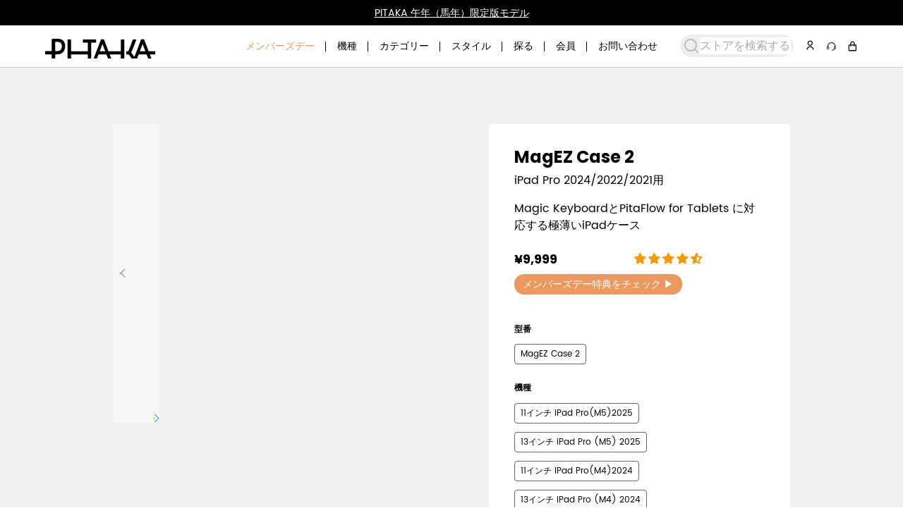

--- FILE ---
content_type: text/css
request_url: https://pitakajapan.com/cdn/shop/t/8/compiled_assets/styles.css?v=147592
body_size: 870
content:
.signup-box .needsclick{background-color:transparent!important}.privy-embed-form iframe{margin:0!important;max-width:100%!important}.accordion-footer_nav .title~.content{display:none}.accordion-footer_nav .title .icon-plus:before{transition:all .3s;font-size:16px}.accordion-footer_nav .title.active .icon-plus:before{content:"\e602"}.page-help_center-compatibility .filter__has-sublist ::-webkit-scrollbar-track{background-color:#cacaca;border-radius:2px}.page-help_center-compatibility .filter__has-sublist ::-webkit-scrollbar:vertical{width:4px}.page-help_center-compatibility .filter__has-sublist ::-webkit-scrollbar-thumb{border-radius:2px}.page-help_center-compatibility .filter__sublist{display:none;z-index:1;background-color:#f2f2f2;height:max-content;max-height:266px;overflow-y:scroll}.page-help_center-compatibility .filter__sublist .filter__sublink{color:#00000059}.page-help_center-compatibility .filter__sublist .filter__sublink:hover{background-color:#d9d9d9;color:#000000bf}.page-help_center-compatibility .filter__toggle-button{display:flex;justify-content:flex-end;align-items:center}.page-help_center-compatibility .filter__toggle-button .icon-arrow:before{font-size:12px}.page-help_center-compatibility .filter__has-sublist.filter--expanded .filter__toggle-button .icon-arrow{transform:rotate(90deg)}.page-help_center-compatibility .filter__has-sublist.filter--expanded>.filter__toggle>.filter__toggle-button span{-webkit-transition:all .5s ease;transition:all .5s ease}.page-help_center-compatibility .filter__sublink span{position:relative}.page-help_center-compatibility .filter__sublink span:after{content:"";width:0;height:1px;position:absolute;bottom:0;left:50%;transform:translate(-50%);background:#000;transition:all .3s ease;transform-origin:top center}.page-help_center-compatibility .filter__sublink:hover span:after{width:100%}.page-help_center-knowledge .nav-item.active{color:#fff;background-color:#000}.page-help_center-knowledge .content-item{opacity:0;height:0;overflow:hidden;transition:all .5s ease-in-out}.page-help_center-knowledge .content-item.active{opacity:1;height:auto}.page-help_center-knowledge .content-item .faq-wrapper .faq-answer{height:0;opacity:0;overflow:hidden;transition:all .5s ease-in-out}.page-help_center-knowledge .content-item .faq-wrapper.open .faq-answer{opacity:1;height:auto}.page-help_center-knowledge .content-item .faq-wrapper.open .faq-question h3,.page-help_center-knowledge .content-item .faq-wrapper:hover .faq-question h3{opacity:1}.page-help_center-knowledge .content-item .faq-wrapper .faq-tag{width:98px}.page-help_center-knowledge .content-item .faq-wrapper.open .faq-question .faq-tag div,.page-help_center-knowledge .content-item .faq-wrapper:hover .faq-question .faq-tag div{background-color:#000000b3}.page-help_center-knowledge .content-item .faq-wrapper.open .toggle-btn{transition:all .3s ease;transform:rotate(90deg)}@media screen and (min-width:1024px){.page-help_center-knowledge .nav-item.active{color:#000;font-weight:700;background-color:transparent;border-bottom:2px solid #000}}.page-help_center-shipping .faqs-container .faq-wrapper .faq-tag{width:86px}.page-help_center-select{--swiper-navigation-size: 20px}.page-help_center-select .swiper-button-prev:after,.page-help_center-select .swiper-button-next:after{content:""}.page-help_center-select .swiper-button-prev,.page-help_center-select .swiper-button-next{position:static}.page-help_center-support .filter-item.active .filter-check{background-color:#000}.page-help_center-support .video-list-container ::-webkit-scrollbar-track{background-color:#cacaca;border-radius:2px}.page-help_center-support .video-list-container ::-webkit-scrollbar:vertical{width:4px}.page-help_center-support .video-list-container ::-webkit-scrollbar:horizontal{height:4px}.page-help_center-support .video-list-container ::-webkit-scrollbar-thumb{border-radius:2px}.page-help_center-support .video-thumbnail{width:calc((100vw - 52px)/2);padding:0 4px 12px}@media screen and (min-width:768px){.page-help_center-support .video-thumbnail{width:calc((100vw - 52px) / 3);padding:0 8px 16px}}@media screen and (min-width:1024px){.page-help_center-support .video-thumbnail{width:100%;padding:0}}.page-help_center-support .faqs-container .faq-wrapper .faq-tag{width:114px}.page-help_center-troubleshooting .nav-item.active{color:#fff;background-color:#000}.page-help_center-troubleshooting .content-item{opacity:0;height:0;overflow:hidden;transition:all .5s ease-in-out}.page-help_center-troubleshooting .content-item.active{opacity:1;height:auto}@media screen and (min-width:1024px){.page-help_center-troubleshooting .nav-item.active{color:#537fca;background-color:transparent}}.page-help_center-tutorials .video-list-container ::-webkit-scrollbar-track{background-color:#cacaca;border-radius:2px}.page-help_center-tutorials .video-list-container ::-webkit-scrollbar:vertical{width:4px}.page-help_center-tutorials .video-list-container ::-webkit-scrollbar-thumb{border-radius:2px}.filter__sublist{display:none;z-index:1}.filter__sublink span{position:relative}.filter__sublink span:after{content:"";width:0;height:1px;position:absolute;bottom:0;left:50%;transform:translate(-50%);background:#fff;transition:all .3s ease;transform-origin:top center}.filter__sublink:hover span:after{width:100%}.filter__toggle-button{display:flex;justify-content:flex-end;align-items:center}.filter__toggle-button .icon-plus:before{font-size:16px}.filter__has-sublist.filter--expanded .filter__toggle-button .icon-plus:before{content:"\e602"}.filter__has-sublist.filter--expanded>.filter__toggle>.filter__toggle-button span{-webkit-transition:all .5s ease;transition:all .5s ease}.collection-description-wrapper .content-box{padding:0}.section-details-customize{--swiper-navigation-size: 16px}.section-details-customize [role=button]:after{content:""}.section-details-customize .swiper-button-prev,.section-details-customize .swiper-button-next{position:static;margin:0}.section-details-customize .swiper+.swiper-scrollbar{width:83%;position:static;margin:.75rem auto 1rem}@media screen and (min-width:1024px){.section-details-customize .swiper-scrollbar{display:none}}.section-details-design .swiper{padding-bottom:2rem}.section-details-design .swiper-button-prev,.section-details-design .swiper-button-next{width:28px;height:28px;padding:6px;background:#000;border-radius:14px;top:unset;bottom:1.5rem}.section-details-design .swiper-button-prev:after,.section-details-design .swiper-button-next:after{display:none}.section-details-design .swiper-button-prev{left:40%}.section-details-design .swiper-button-next{right:40%}@media screen and (min-width:1024px){.section-details-design .swiper{padding-bottom:0}}.section-details-lifestyle .swiper-pagination{width:100%;display:flex;justify-content:space-evenly;position:static}.section-details-lifestyle .swiper-pagination .swiper-pagination-bullet{width:max-content;height:max-content;background:none;border-radius:0;display:flex;align-items:center}@media screen and (min-width: 1024px){.section-details-lifestyle .swiper-pagination{width:max-content;display:block}}.details-video-container .video-wrapper iframe{width:100%;height:auto}@media screen and (min-width:1024px){.weaving-content.active{padding-top:48px;padding-bottom:48px;transition:all .3s ease-in-out}.weaving-content.active~.col-span-1 img{position:static}}@media screen and (min-width:1280px){.weaving-content.active{padding-top:64px;padding-bottom:64px}}@media screen and (min-width:1536px){.weaving-content.active{padding-top:72px;padding-bottom:72px}}@media screen and (min-width:1760px){.weaving-content.active{padding-top:80px;padding-bottom:80px}}@media screen and (min-width:1920px){.xl\:text-size-48{font-size:54px}.\32xl\:py-40{padding-top:192px;padding-bottom:192px}.weaving-content.active{padding-top:96px;padding-bottom:96px}}@media screen and (min-width:1760px){.\32xl\:text-size-52{font-size:52px}}.section-details-stylematch .swiper{--swiper-pagination-color: #666;padding-bottom:2.5rem;border-bottom:1px solid #888}@media screen and (min-width:1024px){.section-details-stylematch .swiper{--swiper-pagination-color: #fff}.section-details-stylematch .swiper{padding-bottom:0;border-bottom:none}.section-details-stylematch .swiper .swiper-pagination-bullets{bottom:8px}}.compatibility-wrapper{--swiper-navigation-size: 32px;--swiper-navigation-color: #000;padding-bottom:2rem}.compatibility-wrapper [role=button]:after{display:none}.compatibility-wrapper [role=button] svg{display:block;width:100%;height:auto}.compatibility-wrapper .swiper-button-prev svg{transform:rotate(180deg)}.compatibility-wrapper .swiper-button-prev,.compatibility-wrapper .swiper-button-next{top:unset;bottom:0}.compatibility-wrapper .swiper-button-prev{left:0}.compatibility-wrapper .swiper-button-next{right:0}@media screen and (min-width:1024px){.compatibility-wrapper{padding-bottom:0}.compatibility-wrapper .swiper-button-prev{left:unset;right:4rem;top:1rem}.compatibility-wrapper .swiper-button-next{right:0;top:1rem}}#judgeme_product_reviews .jdgm-rev-widg__header{padding:0!important;box-shadow:none!important;text-align:left!important}#judgeme_product_reviews .jdgm-rev-widg__title{display:none!important}#judgeme_product_reviews .jdgm-row-stars{justify-content:start!important}#judgeme_product_reviews .jdgm-row-stars>div{align-items:start!important}#judgeme_product_reviews .jdgm-rev-widg{padding:0!important}#judgeme_product_reviews .jdgm-widget-actions-wrapper{text-align:center}#judgeme_product_reviews .jdgm-form-wrapper .jdgm-form{margin:0!important;padding:0!important;font-size:14px!important}.product-grid-container{min-height:40vh}.product-grid-container .info-container{background-color:#f7f7f7}
/*# sourceMappingURL=/cdn/shop/t/8/compiled_assets/styles.css.map?v=147592 */


--- FILE ---
content_type: text/css
request_url: https://pitakajapan.com/cdn/shop/t/8/assets/global-base.css?v=12298014790967262001768963968
body_size: 2068
content:
@font-face{font-family:HarmonyOSHans;src:url(//pitakajapan.com/cdn/shop/t/8/assets/HarmonyOS_Sans_SC_Light.ttf?v=119170193634965518781753427804) format("truetype");font-weight:300;font-style:normal;font-display:swap}@font-face{font-family:HarmonyOSHans;src:url(//pitakajapan.com/cdn/shop/t/8/assets/HarmonyOS_Sans_SC_Light_Italic.ttf?v=147504) format("truetype");font-weight:300;font-style:italic;font-display:swap}@font-face{font-family:HarmonyOSHans;src:url(//pitakajapan.com/cdn/shop/t/8/assets/HarmonyOS_Sans_SC_Regular.ttf?v=76545609637469872341739847278) format("truetype");font-weight:400;font-style:normal;font-display:swap}@font-face{font-family:HarmonyOSHans;src:url(//pitakajapan.com/cdn/shop/t/8/assets/HarmonyOS_Sans_SC_Regular_Italic.ttf?v=147504) format("truetype");font-weight:400;font-style:italic;font-display:swap}@font-face{font-family:HarmonyOSHans;src:url(//pitakajapan.com/cdn/shop/t/8/assets/HarmonyOS_Sans_SC_Medium.ttf?v=139406027978160690081753427813) format("truetype");font-weight:500;font-style:normal;font-display:swap}@font-face{font-family:HarmonyOSHans;src:url(//pitakajapan.com/cdn/shop/t/8/assets/HarmonyOS_Sans_SC_Medium_Italic.ttf?v=147504) format("truetype");font-weight:500;font-style:italic;font-display:swap}@font-face{font-family:HarmonyOSHans;src:url(//pitakajapan.com/cdn/shop/t/8/assets/HarmonyOS_Sans_SC_Bold.ttf?v=125866725471761558121753427780) format("truetype");font-weight:700;font-style:normal;font-display:swap}@font-face{font-family:HarmonyOSHans;src:url(//pitakajapan.com/cdn/shop/t/8/assets/HarmonyOS_Sans_SC_Bold_Italic.ttf?v=147504) format("truetype");font-weight:700;font-style:italic;font-display:swap}@font-face{font-family:HarmonyOSHans;src:url(//pitakajapan.com/cdn/shop/t/8/assets/HarmonyOS_Sans_SC_Black.ttf?v=170751619666438091971753427822) format("truetype");font-weight:900;font-style:normal;font-display:swap}@font-face{font-family:Haffer;src:url(//pitakajapan.com/cdn/shop/t/8/assets/HafferTRIAL-Light.otf?v=27910443674897907851754296112) format("opentype");font-weight:300;font-style:normal;font-display:swap}@font-face{font-family:Haffer;src:url(//pitakajapan.com/cdn/shop/t/8/assets/HafferTRIAL-LightItalic.otf?v=19652534775009493951754296104) format("opentype");font-weight:300;font-style:italic;font-display:swap}@font-face{font-family:Haffer;src:url(//pitakajapan.com/cdn/shop/t/8/assets/HafferTRIAL-Regular.otf?v=182265288895366332901754296106) format("opentype");font-weight:400;font-style:normal;font-display:swap}@font-face{font-family:Haffer;src:url(//pitakajapan.com/cdn/shop/t/8/assets/HarmonyOS_Sans_RegularItalic.otf?v=147504) format("opentype");font-weight:400;font-style:italic;font-display:swap}@font-face{font-family:Haffer;src:url(//pitakajapan.com/cdn/shop/t/8/assets/HafferTRIAL-Medium.otf?v=85083654170577847281754296102) format("opentype");font-weight:500;font-style:normal;font-display:swap}@font-face{font-family:Haffer;src:url(//pitakajapan.com/cdn/shop/t/8/assets/HafferTRIAL-MediumItalic.otf?v=79404035873346127161754296110) format("opentype");font-weight:500;font-style:italic;font-display:swap}@font-face{font-family:Haffer;src:url(//pitakajapan.com/cdn/shop/t/8/assets/HafferTRIAL-Bold.otf?v=73182006496487514921754296116) format("opentype");font-weight:700;font-style:normal;font-display:swap}@font-face{font-family:Haffer;src:url(//pitakajapan.com/cdn/shop/t/8/assets/HafferTRIAL-BoldItalic.otf?v=184164981351557136121754296100) format("opentype");font-weight:700;font-style:italic;font-display:swap}@font-face{font-family:Haffer;src:url(//pitakajapan.com/cdn/shop/t/8/assets/HafferTRIAL-Heavy.otf?v=161110866683580410461754296108) format("opentype");font-weight:900;font-style:normal;font-display:swap}.Haffer_section{font-family:Haffer,Poppins,Arial,Helvetica}@font-face{font-family:Poppins;src:url(//pitakajapan.com/cdn/shop/t/8/assets/Poppins-Regular.ttf?v=52421195521426727911731416498) format("woff");font-display:swap}body,html{font-family:Poppins,Arial,Helvetica,sans-serif;color:#000;color-scheme:light dark;filter:none}#PageContainer{overflow:hidden;z-index:1;position:relative}#shopify-section-header,#shopify-section-footer,#NavDrawer,#CartDrawer{font-family:Poppins,Arial,Helvetica,sans-serif}.trigger-btn[id^=trigger_bundle]{display:none}@font-face{font-family:icons;src:url(//pitakajapan.com/cdn/shop/t/8/assets/icons.eot?v=20028156566840377271731411766);src:url(//pitakajapan.com/cdn/shop/t/8/assets/icons.eot?v=20028156566840377271731411766#iefix) format("embedded-opentype"),url(//pitakajapan.com/cdn/shop/t/8/assets/icons.woff?v=15017938242008778141731416869) format("woff"),url(//pitakajapan.com/cdn/shop/t/8/assets/icons.ttf?v=27219823213237099761731408828) format("truetype"),url(//pitakajapan.com/cdn/shop/t/8/assets/icons.svg?v=181733883950945120391731409457#shop-icons) format("svg");font-weight:400;font-style:normal;font-display:swap}@font-face{font-family:italianno;src:url(//pitakajapan.com/cdn/shop/t/8/assets/italianno.ttf?v=147504);src:url(//pitakajapan.com/cdn/shop/t/8/assets/italianno.ttf?v=147504) format("truetype");font-weight:400;font-style:normal;font-display:swap}::-webkit-scrollbar{-webkit-appearance:none}::-webkit-scrollbar:vertical{width:6px}::-webkit-scrollbar:horizontal{height:6px}::-webkit-scrollbar-thumb{background-color:#0009;border-radius:3px}::-webkit-scrollbar-track{border-radius:3px;background-color:#fff}.csapps_checkout:not(.aiod_cart_loaded),[href$=checkout]:not(.csapps-ignore,.aiod_cart_loaded),button[name=checkout]:not(.csapps-ignore,.aiod_cart_loaded),button[name=goto_gc]:not(.aiod_cart_loaded),button[name=goto_pp]:not(.aiod_cart_loaded),button[value=Checkout]:not(.csapps-ignore,.aiod_cart_loaded),input[name=checkout]:not(.csapps-ignore,.aiod_cart_loaded),input[name=goto_gc]:not(.aiod_cart_loaded),input[name=goto_pp]:not(.aiod_cart_loaded),input[value=Checkout]:not(.csapps-ignore,.aiod_cart_loaded){opacity:.8!important;visibility:visible!important}.icon{display:inline-block}.supports-no-fontface .icon{display:none}.icon:before{display:inline;font-family:icons;text-decoration:none;font-style:normal;font-weight:400;font-variant:normal;text-transform:none;line-height:1;-webkit-font-smoothing:antialiased;-moz-osx-font-smoothing:grayscale}.supports-no-fontface .icon:before{display:none}.icon-arrow-down:before{content:"\e607"}.icon-arrow-left:before{content:"\e608"}.icon-arrow-right:before{content:"\e609"}.icon-arrow:before{content:"\e901"}.icon-cart:before{content:"\e600"}.icon-facebook:before{content:"f"}.icon-fancy:before{content:"F"}.icon-google_plus:before{content:"\e904"}.icon-grid-view:before{content:"\e603"}.icon-hamburger:before{content:"\e601"}.icon-instagram:before{content:"\e905"}.icon-list-view:before{content:"\e604"}.icon-minus:before{content:"\e602"}.icon-pause:before{content:"\e902"}.icon-pin:before{content:"\e909"}.icon-pinterest:before{content:"p"}.icon-play:before{content:"\e900"}.icon-plus:before{content:"\e605"}.icon-rss:before{content:"r"}.icon-saletag:before{content:"\e907"}.icon-search:before{content:"s"}.icon-snapchat:before{content:"\e908"}.icon-tumblr:before{content:"t"}.icon-twitter:before{content:"T"}.icon-vimeo:before{content:"v"}.icon-x:before{content:"\e606"}.icon-youtube:before{content:"y"}.payment-icons{-moz-user-select:none;-ms-user-select:none;-webkit-user-select:none;user-select:none;cursor:default}.payment-icons .icon{font-size:20px}.modal-container{z-index:-1}.swiper-wrapper{align-items:stretch}.swiper-wrapper .swiper-slide,.multiple-slider .swiper-wrapper .swiper-slide{height:auto;align-items:stretch}[type=button],[type=reset],[type=submit],button{-webkit-appearance:none!important}input[type=search]:focus{border-color:#a9a9a9}:focus-visible{outline:none!important}input[type=search]::-webkit-search-cancel-button{-webkit-appearance:none;height:24px;width:24px;background:url(//pitakajapan.com/cdn/shop/t/8/assets/input-clear-icon.svg?v=35021862072990151411731415008) no-repeat;background-size:contain;transform:translate(6px)}input[type=search]::-ms-clear{color:transparent;-webkit-appearance:none;height:24px;width:24px;background:url(//pitakajapan.com/cdn/shop/t/8/assets/input-clear-icon.svg?v=35021862072990151411731415008) no-repeat;background-size:contain;transform:translate(6px)}.navLink{background-image:url(//pitakajapan.com/cdn/shop/t/8/assets/triggle_pixel.svg?v=49459407616215717671731418508);background-size:11px}.leading-relaxed{line-height:1.675}.images-container+.toggles-container{height:26px}.images-container .images-toggle{display:none}.images-container .images-toggle.active{display:block}.images-container .hover-pictures>img{opacity:1}.images-container:hover .hover-image{opacity:1}.images-container:hover .hover-pictures>img{opacity:0}.toggles-container .border.active{border-color:#fff}.grid-item .toggles-container .swiper-button-next.toggles-more-btn:after{display:none}.grid-item .toggles-container .swiper-button-next.toggles-more-btn{left:unset;bottom:unset;top:50%;right:0;margin:0;transform:translate(100%,-50%);height:max-content;width:max-content}@media screen and (max-width:767px){.navLink{background-size:9px}}@media screen and (min-width:1025px){.card-transform:hover .absolute.translate-y-0{transform:translate(-50%,100%)}.card-transform:hover .md\:absolute.md\:translate-y-full{transform:translate(-50%)}}[class|=swiper-button][role=button] svg{width:100%;height:100%;object-fit:contain}.main-content{scroll-behavior:smooth}#ShopifyChat{bottom:-12px!important;right:-12px!important}.btn_toTop{transition:all .5s ease-in-out;transform:translate(120px) scale(1);opacity:0}.btn_toTop.active{mix-blend-mode:difference;transform:translate(0) scale(1);opacity:1}.btn_toTop.active:hover{transform:translate(0) scale(1.05)}.lazyload{opacity:0}.lazyloading{opacity:1;transition:opacity .3s}.lazyloading.object-cover{background:#e5e5e5}.video-container .play-btn .loader,.video-container .play-btn.inactive img{display:none}.video-container .play-btn.inactive .loader{display:block;position:absolute;width:40px;height:40px;top:calc(50% - 20px);left:calc(50% - 20px);border-radius:50%;perspective:800px}.video-container .play-btn .loader .inner{position:absolute;box-sizing:border-box;width:100%;height:100%;border-radius:50%}.video-container .play-btn .loader .inner.one{left:0;top:0;animation:rotate-one 1s linear infinite;border-bottom:3px solid #727379}.video-container .play-btn .loader .inner.two{right:0;top:0;animation:rotate-two 1s linear infinite;border-right:3px solid #727379}.video-container .play-btn .loader .inner.three{right:0;bottom:0;animation:rotate-three 1s linear infinite;border-top:3px solid #727379}@keyframes rotate-one{0%{transform:rotateX(35deg) rotateY(-45deg) rotate(0)}to{transform:rotateX(35deg) rotateY(-45deg) rotate(360deg)}}@keyframes rotate-two{0%{transform:rotateX(50deg) rotateY(10deg) rotate(0)}to{transform:rotateX(50deg) rotateY(10deg) rotate(360deg)}}@keyframes rotate-three{0%{transform:rotateX(35deg) rotateY(55deg) rotate(0)}to{transform:rotateX(35deg) rotateY(55deg) rotate(360deg)}}.needsclick.kl-teaser-TN4ExR{margin:64px 24px!important}.btn-ss-lightblue{position:relative;background-color:#62b3ffa6}.btn-ss-lightblue:before,.btn-ss-lightblue:after{content:"";position:absolute;width:37px;height:29px;max-width:10%;background-size:100%;background-repeat:no-repeat}.btn-ss-lightblue:before{left:1px;bottom:1px;background-image:url(//pitakajapan.com/cdn/shop/t/8/assets/summer-sale-2023-btn-deco-left.svg?v=2049504942886289721731411678)}.btn-ss-lightblue:after{right:1px;top:1px;background-image:url(//pitakajapan.com/cdn/shop/t/8/assets/summer-sale-2023-btn-deco-right.svg?v=46024404471076332211731414371)}.grid-item.shine{background-color:#000;color:#fff}.grid-product-item{background-color:#e4e4e4}.grid-form-modal .selector-wrapper{display:none}.single-option-selector::-webkit-scrollbar{width:7px}.grid-form-modal{height:0;overflow:hidden;transform:translateY(100%);transition:all .3s ease-in-out}.grid-form-modal.active{height:100%;padding-top:96px;transform:translateY(0)}.grid-form-modal .number-box input[type=text]{width:36px}.HarmonyOS_font_section{font-family:HarmonyOSHans,Poppins,sans-serif}.font-light{font-weight:300}@media screen and (min-width:1024px){.md\:font-light{font-weight:300}}
/*# sourceMappingURL=/cdn/shop/t/8/assets/global-base.css.map?v=12298014790967262001768963968 */


--- FILE ---
content_type: text/css
request_url: https://pitakajapan.com/cdn/shop/t/8/assets/component-announcement.css?v=150574434120444015801731407006
body_size: -679
content:
.links-bar{width:100%;z-index:11;position:relative}.links-bar .header__icon{height:36px}.links-bar .bar-container .swiper-slide:not(.hidden){display:flex;align-items:center;justify-content:space-between}@media screen and (min-width:1024px){.links-bar .bar-container .swiper-slide:not(.hidden){justify-content:center}}
/*# sourceMappingURL=/cdn/shop/t/8/assets/component-announcement.css.map?v=150574434120444015801731407006 */


--- FILE ---
content_type: text/css
request_url: https://pitakajapan.com/cdn/shop/t/8/assets/product-template.css?v=69133726088661464961768963968
body_size: 3353
content:
.mfp-bg{top:0;left:0;width:100%;height:100%;z-index:1999;overflow:hidden;position:fixed;background:#0b0b0b;opacity:.8;filter:alpha(opacity=80)}.mfp-wrap{top:0;left:0;width:100%;height:100%;z-index:2147483645;position:fixed;outline:none!important;-webkit-backface-visibility:hidden}.mfp-container{text-align:center;position:absolute;width:100%;height:100%;left:0;top:0;padding:0 8px;-webkit-box-sizing:border-box;-moz-box-sizing:border-box;box-sizing:border-box;background:#000}.mfp-container:before{content:"";display:inline-block;height:100%;vertical-align:middle}.mfp-align-top .mfp-container:before{display:none}.mfp-content{position:relative;display:inline-block;vertical-align:middle;margin:0 auto;text-align:left;z-index:1045}.mfp-inline-holder .mfp-content,.mfp-ajax-holder .mfp-content{width:100%;cursor:auto}.mfp-ajax-cur{cursor:progress}.mfp-zoom-out-cur,.mfp-zoom-out-cur .mfp-image-holder .mfp-close{cursor:-moz-zoom-out;cursor:-webkit-zoom-out;cursor:zoom-out}.mfp-zoom{cursor:pointer;cursor:-webkit-zoom-in;cursor:-moz-zoom-in;cursor:zoom-in}.mfp-auto-cursor .mfp-content{cursor:auto}.mfp-close,.mfp-arrow,.mfp-preloader,.mfp-counter{-webkit-user-select:none;-moz-user-select:none;user-select:none}.mfp-loading.mfp-figure{display:none}.mfp-hide{display:none!important}.mfp-preloader{color:#ccc;position:absolute;top:50%;width:auto;text-align:center;margin-top:-.8em;left:8px;right:8px;z-index:1044}.mfp-preloader a{color:#ccc}.mfp-preloader a:hover{color:#fff}.mfp-s-ready .mfp-preloader,.mfp-s-error .mfp-content{display:none}button.mfp-close,button.mfp-arrow{overflow:visible;cursor:pointer;background:transparent;border:0;-webkit-appearance:none;display:block;outline:none;padding:0;z-index:1046;-webkit-box-shadow:none;box-shadow:none;width:110px}button::-moz-focus-inner{padding:0;border:0}.mfp-close{width:44px;height:44px;line-height:44px;position:absolute;right:44px;top:44px;text-decoration:none;text-align:center;opacity:.65;filter:alpha(opacity=65);padding:0 0 18px 10px;color:#fff;font-weight:400;font-size:30px}button.mfp-close{font-size:3rem;width:48px;right:16px}.mfp-close:hover,.mfp-close:focus{opacity:1;filter:alpha(opacity=100)}.mfp-close-btn-in .mfp-close{color:#eee}.mfp-image-holder .mfp-close,.mfp-iframe-holder .mfp-close{color:#fff;right:-6px;text-align:right;padding-right:6px;width:100%}.mfp-counter{position:absolute;top:0;right:0;color:#000;font-size:12px;line-height:18px;white-space:nowrap}.mfp-arrow{position:absolute;opacity:.65;filter:alpha(opacity=65);margin:-55px 0 0;top:50%;padding:0;height:110px;-webkit-tap-highlight-color:rgba(0,0,0,0)}.mfp-arrow:active{margin-top:-54px}.mfp-arrow:hover,.mfp-arrow:focus{opacity:1;filter:alpha(opacity=100)}.mfp-arrow:before,.mfp-arrow:after,.mfp-arrow .mfp-b,.mfp-arrow .mfp-a{content:"";display:block;width:0;height:0;position:absolute;left:0;top:0;margin-top:35px;margin-left:35px}.mfp-arrow:after,.mfp-arrow .mfp-a{border-top-width:13px;border-bottom-width:13px;top:8px;border-color:transparent}.mfp-arrow:before,.mfp-arrow .mfp-b{border-top-width:21px;border-bottom-width:21px;opacity:.7}.mfp-arrow-left{left:0}.mfp-arrow-left:after,.mfp-arrow-left .mfp-a{border-right:17px solid #000;margin-left:31px}.mfp-arrow-right{right:0}.mfp-arrow-right:after,.mfp-arrow-right .mfp-a{border-left:17px solid #000;margin-left:39px}@media screen and (min-width:1024px){.mfp-arrow-left:after,.mfp-arrow-left .mfp-a,.mfp-arrow-right:after,.mfp-arrow-right .mfp-a{border-left-color:#fff;border-right-color:#fff}button.mfp-close{right:42px}}.mfp-iframe-holder{padding-top:40px;padding-bottom:40px}.mfp-iframe-holder .mfp-content{line-height:0;width:100%;max-width:900px}.mfp-iframe-holder .mfp-close{top:-40px}.mfp-iframe-scaler{width:100%;height:0;overflow:hidden;padding-top:56.25%}.mfp-iframe-scaler iframe{position:absolute;display:block;top:0;left:0;width:100%;height:100%;box-shadow:0 0 8px #0009;background:#000}img.mfp-img{width:auto;max-width:100%;height:auto;display:block;line-height:0;-webkit-box-sizing:border-box;-moz-box-sizing:border-box;box-sizing:border-box;padding:40px 0;margin:0 auto}.mfp-figure{line-height:0}.mfp-figure:after{content:"";position:absolute;left:0;top:40px;bottom:40px;display:block;right:0;width:auto;height:auto;z-index:-1;box-shadow:0 0 8px #0009;background:#444}.mfp-figure small{color:#bdbdbd;display:block;font-size:12px;line-height:14px}.mfp-figure figure{margin:0}.mfp-bottom-bar{margin-top:-36px;position:absolute;top:100%;left:0;width:100%;cursor:auto}.mfp-title{text-align:center;line-height:18px;color:#f3f3f3;word-wrap:break-word;padding:2px 16px}.mfp-image-holder .mfp-content{max-width:100%}.mfp-gallery .mfp-image-holder .mfp-figure{cursor:pointer}@media screen and (max-width: 800px) and(orientation: landscape),screen and (max-height: 300px){.mfp-img-mobile .mfp-image-holder{padding-left:0;padding-right:0}.mfp-img-mobile img.mfp-img{padding:0}.mfp-img-mobile .mfp-figure:after{top:0;bottom:0}.mfp-img-mobile .mfp-figure small{display:inline;margin-left:5px}.mfp-img-mobile .mfp-bottom-bar{background:#0009;bottom:0;margin:0;top:auto;padding:3px 5px;position:fixed;-webkit-box-sizing:border-box;-moz-box-sizing:border-box;box-sizing:border-box}.mfp-img-mobile .mfp-bottom-bar:empty{padding:0}.mfp-img-mobile .mfp-counter{right:5px;top:3px}.mfp-img-mobile .mfp-close{top:0;right:0;width:35px;height:35px;line-height:35px;background:#0009;position:fixed;text-align:center;padding:0}}@media all and (max-width: 900px){.mfp-arrow{-webkit-transform:scale(.75);transform:scale(.75)}.mfp-arrow-left{-webkit-transform-origin:0;transform-origin:0}.mfp-arrow-right{-webkit-transform-origin:100%;transform-origin:100%}.mfp-container{padding:0}}.mfp-ie7 .mfp-img{padding:0}.mfp-ie7 .mfp-bottom-bar{width:600px;left:50%;margin-left:-300px;margin-top:5px;padding-bottom:5px}.mfp-ie7 .mfp-container{padding:0}.mfp-ie7 .mfp-content{padding-top:44px}.mfp-ie7 .mfp-close{top:0;right:0;padding-top:0}.mfp-gallery .mfp-figure:after{background:#fff}.mfp-gallery .mfp-img{background:none}#color_context,#type_context{margin-left:1em}.show-iframe{padding-bottom:20px;align-items:center}.show-iframe iframe{max-width:90%;max-height:100%;display:block}.indent1em{text-indent:1em}.indent2em{text-indent:2em}input[type=number]::-webkit-inner-spin-button,input[type=number]::-webkit-outer-spin-button{height:auto}input[type=search]::-webkit-search-cancel-button,input[type=search]::-webkit-search-decoration{-webkit-appearance:none}svg:not(:root){overflow:hidden}@-moz-document url-prefix(){img:-moz-loading{visibility:hidden}}#translate-man-app{display:none!important}.video-wrapper{height:auto;padding:0}.video-wrapper iframe{width:734px;height:413px;margin:0 auto;position:static;display:block;max-width:100%;aspect-ratio:16 / 9}.accordion .video-wrapper iframe{margin:0}#user_guide iframe{width:100%;height:calc(45vw - 2.8px)}.product-form__buttons button,#gotoDesigner{width:100%;transform:none;padding:9px 30px;border:none;background-color:transparent;color:#000;border:1px solid #000;margin:0;border-radius:4px;text-transform:uppercase;font-weight:700;font-size:14px;line-height:1.5}.product-form__buttons button.disabled{opacity:.6;background-color:#000;color:#fff}.product-form__buttons button.shopify-payment-button__button[disabled]{opacity:.7}.product-form__buttons button.shopify-payment-button__button,.product-form__buttons button.btn--flipped{margin-top:10px;background-color:#000;color:#fff;opacity:1}.product-form__buttons button.shopify-payment-button__button:hover{background-color:#000}.product-form__buttons div[class^=aiod-]{display:none!important}#gotoDesigner{width:100%;margin-top:1em!important}.product-form__buttons button>span,#PreOrderText{transform:none}.product-form__buttons button.disabled:hover>span{color:#fff}.product-form__buttons button.disabled:hover>span:before{content:"";-webkit-mask:unset}.product_content-title{padding-bottom:10px;border-bottom:1px solid rgba(255,255,255,.1)}.product_content-title h1{line-height:1.25}.product_content-title h1 .title-ss:after{content:"Summer Sale";width:max-content;padding:3px 6px 3px 10px;position:absolute;background:url(//pitakajapan.com/cdn/shop/t/8/assets/summer-sale-2023-title-badge.svg?v=66636409996732733871731413925) no-repeat;background-size:100%;color:#ffed75;font-size:12px;font-weight:700;line-height:1;top:50%;transform:translateY(-50%);left:102%}.product-single__quantity .quantity-selector{width:70px;height:50px;margin:0;border-radius:3px;background:none;border:none!important}.product-single__quantity>label{line-height:50px;margin-bottom:0}.selector-wrapper{margin-bottom:12px}.selector-wrapper label{display:block;font-size:.75rem;font-weight:700;margin-bottom:12px}.selector-wrapper select.single-option-selector{display:block;border:1px solid #000;border-radius:4px;padding:8px 12px;font-size:14px}@media screen and (min-width:768px){.selector-wrapper{margin-bottom:20px}}@media screen and (min-width:1760px){.selector-wrapper{margin-bottom:28px}}.swatch input{visibility:hidden;position:absolute;width:100%;height:100%}.swatch .swatch-element.color input+label{float:left;margin:0;text-align:center;white-space:nowrap;background-size:calc(100% - 8px);background-repeat:no-repeat;background-position:center}.swatch .swatch-element{-webkit-transform:translateZ(0);-webkit-font-smoothing:antialiased;position:relative;height:auto}.swatch .swatch-element:last-child{margin-right:0}.swatch .swatch-element.soldout label,.swatch .swatch-element input:disabled+label{filter:alpha(opacity=60);-khtml-opacity:.6;-moz-opacity:.6;opacity:.6}.swatch .swatch-element input:disabled+label{cursor:not-allowed;position:relative}.swatch .swatch-element input:disabled+label:after{content:"";width:100%;height:100%;position:absolute;top:0;left:0;background:linear-gradient(to bottom left,transparent 48%,#EE2613,transparent 53%)}.swatch .swatch-element.color.soldout label:after,.swatch .swatch-element.color input:disabled+label:after{border-radius:50%}.swatch .tooltip{text-align:center;background:gray;color:#fff;bottom:100%;padding:5px;display:block;position:absolute;min-width:80px;width:max-content;left:-25px;margin-bottom:15px;filter:alpha(opacity=0);-khtml-opacity:0;-moz-opacity:0;opacity:0;visibility:hidden;-webkit-transform:translateY(10px);-moz-transform:translateY(10px);-ms-transform:translateY(10px);-o-transform:translateY(10px);transform:translateY(10px);-webkit-transition:all .25s ease-out;-moz-transition:all .25s ease-out;-ms-transition:all .25s ease-out;-o-transition:all .25s ease-out;transition:all .25s ease-out;-webkit-box-shadow:2px 2px 6px rgba(0,0,0,.28);-moz-box-shadow:2px 2px 6px rgba(0,0,0,.28);-ms-box-shadow:2px 2px 6px rgba(0,0,0,.28);-o-box-shadow:2px 2px 6px rgba(0,0,0,.28);box-shadow:2px 2px 6px #00000047;z-index:10000;-moz-box-sizing:border-box;-webkit-box-sizing:border-box;box-sizing:border-box}.swatch .tooltip:before{bottom:-20px;content:" ";display:block;height:20px;left:0;position:absolute;width:100%}.swatch .tooltip:after{border-left:solid transparent 10px;border-right:solid transparent 10px;border-top:solid gray 10px;bottom:-10px;content:" ";height:0;left:50%;margin-left:-10px;position:absolute;width:0}.swatch .swatch-element:hover .tooltip{filter:alpha(opacity=100);-khtml-opacity:1;-moz-opacity:1;opacity:1;visibility:visible;-webkit-transform:translateY(0px);-moz-transform:translateY(0px);-ms-transform:translateY(0px);-o-transform:translateY(0px);transform:translateY(0)}.swatch.error{background-color:#e8d2d2!important;color:#333!important;padding:1em;border-radius:5px}.swatch.error p{margin:.7em 0}.swatch.error p:first-child{margin-top:0}.swatch.error p:last-child{margin-bottom:0}.swatch.error code{font-family:monospace}.swatch>div:last-of-type{margin-right:0!important}.swatch-element label{margin:0}.swatch .swatch-element input+label{box-shadow:none;display:block}.swatch .swatch-element input[type=radio]:checked+label,.swatch .swatch-element input[type=radio]:hover+label{border:1px solid #000}.swatch .swatch-element.color input[type=radio]:checked+label,.swatch .swatch-element.color input[type=radio]:hover+label{border:none;background-size:cover}.swatch .swatch-element:not(.color) input[type=radio]:checked+label,.swatch .swatch-element:not(.color) input[type=radio]:hover+label{color:#fff;background-color:#000}.swatch .swatch-element input[type=radio]:checked+label .option-specs .bg-black,.swatch .swatch-element input[type=radio]:hover+label .option-specs .bg-black{background-color:#fff}.swatch .swatch-element input[type=radio]:checked+label .option-specs .bg-black.bg-opacity-20,.swatch .swatch-element input[type=radio]:hover+label .option-specs .bg-black.bg-opacity-20{background-color:#fff3}.swatch .swatch-element.swatch-element--ss-bg input[type=radio]:checked+label,.swatch .swatch-element.swatch-element--ss-bg input[type=radio]:hover+label{background-color:#62b3ff}.swatch .swatch-element.swatch-element--ss-bg input[type=radio]:checked+label:before,.swatch .swatch-element.swatch-element--ss-bg input[type=radio]:hover+label:before{content:"";position:absolute;left:1px;bottom:1px;width:37px;height:29px;max-width:10%;background-image:url(//pitakajapan.com/cdn/shop/t/8/assets/summer-sale-2023-btn-deco-left.svg?v=2049504942886289721731411678);background-size:100%;background-repeat:no-repeat}.swatch .swatch-element.swatch-element--ss-bg input[type=radio]:checked+label:after,.swatch .swatch-element.swatch-element--ss-bg input[type=radio]:hover+label:after{content:"";position:absolute;right:1px;top:1px;width:37px;height:29px;max-width:10%;background-image:url(//pitakajapan.com/cdn/shop/t/8/assets/summer-sale-2023-btn-deco-right.svg?v=46024404471076332211731414371);background-size:100%;background-repeat:no-repeat}.swatch .swatch-element.swatch-element--ss-bg input+label,.swatch .swatch-element.swatch-element--ss-flag input+label{position:relative}.swatch .swatch-element.swatch-element--ss-flag input+label:after{content:"";position:absolute;right:-10%;top:-30%;width:66%;height:66%;background-image:url(//pitakajapan.com/cdn/shop/t/8/assets/summer-sale-2023-swatch-flag.svg?v=83895003807866009641731412297);background-size:100%;background-repeat:no-repeat}.swatch .swatch-element input[type=radio]:checked+label span.pt-btn-text,.swatch .swatch-element:not(.disable) input[type=radio]:hover+label span.pt-btn-text{position:relative;display:inline-block;color:#000}.single-option-selector option:disabled{background:#000;cursor:not-allowed}.product_detail_form .selector-wrapper{display:none}.product_detail_form form>.preordernotice{order:0}.product-single__photos{margin:0;display:flex;justify-content:center;align-items:center}.thumbnail-item .product-single__thumbnail{display:block!important;width:100%}.number-box{display:inline-block;overflow:hidden;vertical-align:middle}.number-box input[type=text]{height:36px;border:none!important;background:none;margin:0;text-align:center;width:60px;outline:none;padding:0 5px;float:left;line-height:36px;color:#000}.number-box input[type=button]{width:26px;height:36px;float:left;border:none;outline:none;font-size:26px;background-color:transparent;color:#000;text-align:left;line-height:36px;cursor:pointer;padding:0}.number-box input[type=button]:last-child{text-align:right}.number-box input[type=button]:disabled{opacity:.5}.product__shop-container .main-wrapper .info-left{left:unset;z-index:1}.product__shop-container .main-wrapper .info-right{margin-left:0}.product__shop-container .product_sub_photos,.product__details-container .paired-container{--swiper-navigation-size: 12px}.product__shop-container .product_sub_photos [role=button]{left:0;top:0;width:16px;height:100%;background-color:#fff9;padding:0 4.5px;margin:0}.product__shop-container .product_sub_photos [role=button]:after,.product__details-container .paired-container [role=button]:after{display:none}.product__shop-container .product_sub_photos [role=button] svg,.product__details-container .paired-container [role=button] svg{width:100%;height:100%;object-fit:contain}.product__shop-container .product_sub_photos .swiper-button-next{left:unset;right:0}.product__shop-container .product_sub_photos+.swiper-scrollbar{position:static;height:3px;margin-top:6px;width:100%}.product__shop-container .product_sub_photos .swiper-pagination{width:max-content;height:max-content;top:unset;bottom:1px;left:50%;transform:translate(-50%);display:flex;align-items:end}.product__shop-container .product_sub_photos .swiper-pagination-bullet{background:#d8d8d8;border-radius:0;opacity:1;display:block;width:4px;height:7px;flex-shrink:0}.product__shop-container .product_sub_photos .swiper-pagination-bullet-active{background:#000;height:12px}.swiper-pagination-bullets-dynamic .swiper-pagination-bullet,.swiper-pagination-bullets-dynamic .swiper-pagination-bullet-active-prev,.swiper-pagination-bullets-dynamic .swiper-pagination-bullet-active-next{transform:scale(1)}.product__details-container .paired-container .swiper-pagination{position:static;display:flex;justify-content:center;transform:none;margin-top:2rem}.product__details-container .paired-container .swiper-pagination-bullet{display:block;border-radius:50%;width:8px;height:8px;background-color:#00000073;margin:0 8px;opacity:1}.product__details-container .paired-container .swiper-pagination-bullet-active{background-color:#000}.product__shop-container .product_sub_photos .swiper-slide{opacity:.4;background-size:contain;background-position:center;background-repeat:no-repeat}.product__shop-container .product_sub_photos .swiper-slide.active{opacity:1}.product__anchor-points{height:max-content;z-index:11}.product__anchor-points .bg-custom{background-color:#eaeaea}@media screen and (min-width:1024px){.product__anchor-points .bg-custom{background-color:transparent}}.product__anchor-points.attached{position:fixed;top:0;transition:all .4s ease}.product__anchor-points .anchor-point.active:after{content:"";position:absolute;left:0;bottom:0;height:2px;background-color:#ee2613;width:100%}.accordion .title{cursor:pointer}.accordion .title~.content{display:none}.accordion .title .icon{transition:all .3s;width:20px;height:20px;display:flex;justify-content:center;align-items:center}.accordion .title .icon:before{font-size:14px}.accordion .title.active .icon{transform:rotate(360deg)}.accordion .title.active .icon:before{content:"\e602"}.accordion .active.content{display:block}.product__details-compareList .link-btn .icon{display:flex;justify-content:center;align-items:center}@media screen and (max-width:414px){.swatch .swatch-element:last-child{margin-right:0}}@media screen and (min-width:768px){.product__details-container .paired-container{--swiper-navigation-size: 14px}.product__details-container .paired-container .swiper-button-next{right:-24px}.product__details-container .paired-container .swiper-button-prev{left:-24px}.product__details-container .paired-container .swiper-pagination-bullet{width:10px;height:10px;margin:0 12px}}@media screen and (min-width:1024px){.show-iframe iframe{max-width:100%}.AddToCart,#gotoDesigner{padding:10px 0;width:100%;margin:0 auto;display:block}.product__shop-container .main-wrapper{min-height:calc(46.3vw - 33px)}.product__shop-container .product_sub_photos .swiper-pagination,.product__details-container .paired-container .swiper-pagination,.product__shop-container .product_sub_photos+.swiper-scrollbar{display:none}.product__shop-container .product_sub_photos [role=button]{width:100%;opacity:0;height:16px;display:flex;justify-content:center;padding:2px 0}.product__shop-container .product_sub_photos .swiper-button-next{top:unset;bottom:0}.product__shop-container .product_sub_photos [role=button] svg{transform:rotate(90deg)}.product__shop-container .product_sub_photos:hover [role=button]:not(.hidden){opacity:1}.product__shop-container .main-wrapper .info-left{left:0}.accordion .title .icon{width:24px;height:24px}.accordion .title .icon:before{font-size:16px}}@media screen and (min-width:1280px){.product__shop-container .main-wrapper{min-height:calc(42.5vw - 33px)}.product__details-container .paired-container{--swiper-navigation-size: 16px}.product__details-container .paired-container .swiper-button-next{right:0}.product__details-container .paired-container .swiper-button-prev{left:0}.product__anchor-points .anchor-point:hover:after{content:"";position:absolute;left:0;bottom:0;height:2px;background-color:#ee2613;width:100%}}@media screen and (min-width:1760px){.product__shop-container .main-wrapper{min-height:calc(36.8vw - 48px)}}@media screen and (max-width:1023px){.product__shop-container .main-wrapper .form-box{height:0;overflow:hidden;transform:translateY(100%);transition:all .3s ease-in-out}.product__shop-container .main-wrapper .form-box.active{height:100%;position:fixed;top:0;bottom:0;left:0;right:0;background-color:#000000b3;display:flex;align-items:flex-end;transform:translateY(0);width:100vw}}.product__details-container>.sticky-spacer{display:none!important}
/*# sourceMappingURL=/cdn/shop/t/8/assets/product-template.css.map?v=69133726088661464961768963968 */


--- FILE ---
content_type: text/css
request_url: https://pitakajapan.com/cdn/shop/t/8/assets/component-mega-menu.css?v=65283063677038260091749449715
body_size: 986
content:
.visually-hidden,.icon__fallback-text,.no-js .lazyload,.no-js .fade-in,.no-js .hero .hero__image,.no-js .product-item__image-container,.no-js .product__photo--single,.modern .shopify-name,.no-js .article__featured-image-wrapper{position:absolute!important;overflow:hidden;clip:rect(0 0 0 0);height:1px;width:1px;margin:-1px;padding:0;border:0}.shopify-section.header-section{z-index:50;position:relative}.shopify-section.shopify-section-header-sticky{position:sticky;top:0}.shopify-section-header-hidden{transform:translateY(-100%)}.shopify-section-header-hidden.menu-open{transform:translateY(0)}#shopify-section-header.animate{transition:transform .15s ease-out}.header-wrapper .links-bar{width:100%;z-index:11;position:relative}.header-wrapper .links-bar .header__icon{height:36px}.header-wrapper .links-bar .bar-container .swiper-slide:not(.hidden){display:flex;align-items:center;justify-content:space-between}.header-wrapper .links-bar.halloween-active{background:#ff7e2d url("{{'header-halloween-bar-s.webp' | asset_url }}") no-repeat;background-size:100%}@media screen and (min-width:1024px){.header-wrapper .links-bar.halloween-active{background-image:url("{{'header-halloween-bar.webp' | asset_url }}")}.header-wrapper .links-bar .bar-container .swiper-slide:not(.hidden){justify-content:center}}.site-header:after{content:"";position:absolute;width:100%;height:1px;background:#000;opacity:.18;bottom:0;left:0}.site-header__inner{height:60px;background-color:#fff;z-index:7;width:100%;display:grid;grid-template-areas:"heading icons menu-icon";grid-template-columns:3fr auto auto;align-items:center}.header__menu-drawer{justify-self:end;grid-area:menu-icon;z-index:1}.header__heading{margin:0;line-height:0;z-index:1}.header__heading,.header__heading-link{grid-area:heading;justify-self:start}.header__heading-link{display:inline-block;text-decoration:none;word-break:break-word}.header__inline-menu{margin-left:-1.2rem;grid-area:navigation;display:none}.header__menu-item{padding:0 1rem;display:block;line-height:60px;cursor:pointer;position:relative}.header__menu-item:before{content:"";position:absolute;right:0;top:50%;width:1px;height:14px;background:#000;margin-top:-7px}.header__inline-menu .list-menu--inline>li:last-child .header__menu-item:before{display:none}.header__menu-item.gradientText a,.drawer-nav__item.gradientText a.drawer-nav__link{background:radial-gradient(circle 70px at 0% 0%,#f5505f 5%,transparent),radial-gradient(circle 60px at 5% 5%,#ffb660 5%,transparent),radial-gradient(circle 160px at 10% 5%,#33a8b5 5%,transparent);-webkit-background-clip:text;-webkit-text-fill-color:transparent;font-weight:700}.header__menu-item.greenText a,.drawer-nav__item.greenText a.drawer-nav__link{font-weight:500;color:#2c5d53}.list-unstyled .header__menu-item{font-weight:400}.mega-menu{position:static}.site-header.nav-open .header__menu-item{opacity:.5}.site-header .mega-menu[open] .header__menu-item,.site-header .header__menu-item:hover{opacity:1;transform:scale(1.05)}.mega-menu[open] .header__menu-item:after,.header__menu-item:hover:after{content:"";width:calc(100% - 2rem);height:2px;position:absolute;left:1rem;bottom:1px;background-color:#000}.mega-menu__content{width:100%;transform:translateY(calc(-100% - 60px));position:absolute;left:0;right:0;top:100%;z-index:-1}.mega-menu__content--picture{padding:0}.mega-menu[open] .mega-menu__content{transition:transform .5s cubic-bezier(.4,0,1,1);transform:translateY(0)}.mega-menu__content--picture>.mega-menu__list{padding:0;max-width:unset;width:100%}.mega-menu__content--picture>.mega-menu__list>li{margin:0;width:100%}.mega-menu__link{display:inline-block;line-height:1;word-wrap:break-word;position:relative;padding-bottom:1px}.mega-menu__content--picture>.mega-menu__list>li>.mega-menu__link{display:block;padding:0}.list-unstyled .mega-menu__link:after{content:"";width:0;height:1px;position:absolute;bottom:0;background-color:#000;transition:all .3s ease;transform-origin:center;left:50%;transform:translate(-50%)}.list-unstyled .mega-menu__link.mega-menu__link--active:after,.list-unstyled .mega-menu__link:hover:after{width:100%}.header__icons{display:flex;grid-area:icons;justify-self:end;align-items:center}.global-lang:hover .global-lang-dropdown{display:block}.bg-gray-500{background-color:silver}.header__heading-logo{height:32px;max-width:156px}.header__icon:not(.header__icon--summary),.header__icon span{display:flex;align-items:center;justify-content:center}.header__icon,.header__icon--cart .icon{z-index:1}.header__icon:not(.header__icon--summary).hidden,.header__icon span.hidden{display:none}@media screen and (min-width:1280px){.header__icon:not(.header__icon--summary).lg\:block,.header__icon span.lg\:block{display:flex;align-items:center;justify-content:center}}.cart-link__bubble{position:absolute;background-color:#000;color:#fff;height:16px;width:16px;border-radius:100%;display:flex;justify-content:center;align-items:center;font-size:12px;bottom:0;right:-6px;line-height:12px}.search-bar__table{display:table;table-layout:fixed;width:100%;height:62px}.search-bar__table-cell{display:table-cell;vertical-align:middle}.search-bar__form{width:90%}.search-bar__icon-cell{width:40px}.search-bar__icon-button{background:none;border:none;display:inline-block;color:#000;height:52px}.search-bar__icon-button .icon{font-size:1.25em}input[type=search],input[type=search]:focus,input[type=search]:focus-visible,input[type=search]:-internal-autofill-selected{border:none;box-shadow:none;outline:none;background:none!important;background-color:transparent!important}input[type=search]:autofill{background:#fff}input[type=search]{-webkit-appearance:textfield;-webkit-box-sizing:content-box;font-family:inherit}input::-webkit-search-decoration,input::-webkit-search-cancel-button{display:none}input[type=search]::-ms-clear{display:none}input[type=search]:-webkit-autofill,input[type=search]:-webkit-autofill:hover,input[type=search]:-webkit-autofill:focus,input[type=search]:-webkit-autofill:active{transition:background-color 5000s}.search-bar input[type=search]:-webkit-autofill,.search-bar input[type=search]:-webkit-autofill:hover,.search-bar input[type=search]:-webkit-autofill:focus,.search-bar input[type=search]:-webkit-autofill:active{-webkit-text-fill-color:#000!important}.search-bar__input{background:none;border:none;color:#000;width:100%;padding:0 10px;height:52px}@media screen and (min-width: 1280px){.list-menu--inline{display:inline-flex;flex-wrap:wrap}.drawer-nav__has-sublist{border:none}.site-header__inner{grid-template-areas:"heading navigation icons";grid-template-columns:1.5fr auto 1.5fr}.header__inline-menu{display:flex;justify-content:center;margin-left:0}}@media screen and (min-width:1536px){.header__menu-item{padding:0 1.125rem}.site-header__inner{grid-template-columns:1fr 3fr 1fr}}@media screen and (min-width:1920px){.header__menu-item{padding:0 1.25rem}}
/*# sourceMappingURL=/cdn/shop/t/8/assets/component-mega-menu.css.map?v=65283063677038260091749449715 */


--- FILE ---
content_type: image/svg+xml
request_url: https://pitakajapan.com/cdn/shop/t/8/assets/icon-contact.svg?v=140408840074729550621753755042
body_size: -286
content:
<svg xmlns="http://www.w3.org/2000/svg" xmlns:xlink="http://www.w3.org/1999/xlink" fill="none" version="1.1" width="20" height="18.994140625" viewBox="0 0 20 18.994140625"><g><g><path d="M3.78259,2.88777Q1.25,5.73693,1.25,9.75L2.75,9.75Q2.75,6.30723,4.903700000000001,3.88431Q7.02309,1.4999980000000002,10,1.4999989999999999Q12.9769,1.5,15.0963,3.88431Q17.25,6.30722,17.25,9.75L18.75,9.75Q18.75,5.73693,16.217399999999998,2.88777Q13.6505,0,10,-0.0000010000000000287557Q6.34949,-0.0000010000000000287557,3.78259,2.88777Z" fill-rule="evenodd" fill="#000000" fill-opacity="1"/></g><g><rect x="0.75" y="9.5" width="3.5" height="5.5" rx="1.75" fill-opacity="0" stroke-opacity="1" stroke="#000000" fill="none" stroke-width="1.5"/></g><g><rect x="15.75" y="9.5" width="3.5" height="5.5" rx="1.75" fill-opacity="0" stroke-opacity="1" stroke="#000000" fill="none" stroke-width="1.5"/></g><g><path d="M15.829180000000001,14.41459Q14.50869,17.05558,10.906974,17.50579L11.093026,18.99421Q15.49131,18.44442,17.17082,15.08541L15.829180000000001,14.41459Z" fill-rule="evenodd" fill="#000000" fill-opacity="1"/></g></g></svg>

--- FILE ---
content_type: image/svg+xml
request_url: https://pitakajapan.com/cdn/shop/t/8/assets/rhapsody.svg?v=60653989206416598111731416821
body_size: -346
content:
<svg xmlns="http://www.w3.org/2000/svg" xmlns:xlink="http://www.w3.org/1999/xlink" viewBox="0 0 32 32"><defs><style>.cls-1{fill:none;}.cls-2{clip-path:url(#clip-path);}.cls-3{fill:#1c80d3;}.cls-4{fill:#383c42;}.cls-5{fill:#82995b;}.cls-6{fill:#e88f6b;}.cls-7{fill:#8c100a;}.cls-8{fill:#0c0e11;}</style><clipPath id="clip-path" transform="translate(0 0)"><circle class="cls-1" cx="16" cy="16" r="16"/></clipPath></defs><title>狂想</title><g id="图层_2" data-name="图层 2"><g id="图层_1-2" data-name="图层 1"><g class="cls-2"><rect class="cls-3" width="4" height="4"/><rect class="cls-4" x="4" width="4" height="4"/><rect class="cls-3" y="4" width="4" height="4"/><rect class="cls-4" y="16" width="4" height="4"/><rect class="cls-3" y="20" width="4" height="4"/><rect class="cls-3" y="24" width="4" height="4"/><rect class="cls-3" x="24" y="12" width="4" height="4"/><rect class="cls-3" x="24" y="16" width="4" height="4"/><rect class="cls-3" x="24" y="28" width="4" height="4"/><rect class="cls-4" y="28" width="4" height="4"/><rect class="cls-3" y="8" width="4" height="4"/><rect class="cls-4" x="8" width="4" height="4"/><rect class="cls-4" x="8" y="4" width="4" height="4"/><rect class="cls-4" x="8" y="8" width="4" height="4"/><rect class="cls-4" x="24" width="4" height="4"/><rect class="cls-4" x="24" y="4" width="4" height="4"/><rect class="cls-4" x="24" y="8" width="4" height="4"/><rect class="cls-4" x="28" y="8" width="4" height="4"/><rect class="cls-4" x="28" y="12" width="4" height="4"/><rect class="cls-4" x="28" y="24" width="4" height="4"/><rect class="cls-4" x="28" y="28" width="4" height="4"/><rect class="cls-4" x="24" y="20" width="4" height="4"/><rect class="cls-4" x="24" y="24" width="4" height="4"/><rect class="cls-4" x="8" y="20" width="4" height="4"/><rect class="cls-4" x="8" y="24" width="4" height="4"/><rect class="cls-4" x="12" y="16" width="4" height="4"/><rect class="cls-4" x="12" y="20" width="4" height="4"/><rect class="cls-4" x="16" y="12" width="4" height="4"/><rect class="cls-4" x="16" y="16" width="4" height="4"/><rect class="cls-4" x="20" y="8" width="4" height="4"/><rect class="cls-4" x="20" width="4" height="4"/><rect class="cls-4" x="20" y="12" width="4" height="4"/><rect class="cls-4" x="20" y="24" width="4" height="4"/><rect class="cls-4" x="20" y="28" width="4" height="4"/><rect class="cls-4" x="16" y="28" width="4" height="4"/><rect class="cls-4" x="12" y="4" width="4" height="4"/><rect class="cls-4" y="12" width="4" height="4"/><rect class="cls-5" x="20" y="4" width="4" height="4"/><rect class="cls-5" x="4" y="16" width="4" height="4"/><rect class="cls-5" x="4" y="20" width="4" height="4"/><rect class="cls-5" x="20" y="16" width="4" height="4"/><rect class="cls-5" x="20" y="20" width="4" height="4"/><rect class="cls-6" x="8" y="12" width="4" height="4"/><rect class="cls-6" x="8" y="16" width="4" height="4"/><rect class="cls-6" x="16" y="4" width="4" height="4"/><rect class="cls-6" x="16" width="4" height="4"/><rect class="cls-6" x="16" y="8" width="4" height="4"/><rect class="cls-6" x="16" y="20" width="4" height="4"/><rect class="cls-6" x="16" y="24" width="4" height="4"/><rect class="cls-7" x="12" width="4" height="4"/><rect class="cls-7" x="12" y="8" width="4" height="4"/><rect class="cls-7" x="12" y="12" width="4" height="4"/><rect class="cls-7" x="12" y="24" width="4" height="4"/><rect class="cls-7" x="12" y="28" width="4" height="4"/><rect class="cls-6" x="8" y="28" width="4" height="4"/><rect class="cls-4" x="4" y="8" width="4" height="4"/><rect class="cls-4" x="4" y="12" width="4" height="4"/><rect class="cls-4" x="4" y="24" width="4" height="4"/><rect class="cls-4" x="4" y="28" width="4" height="4"/><rect class="cls-8" x="28" y="16" width="4" height="4"/><rect class="cls-8" x="28" y="20" width="4" height="4"/><rect class="cls-8" x="28" width="4" height="4"/><rect class="cls-8" x="28" y="4" width="4" height="4"/></g></g></g></svg>

--- FILE ---
content_type: text/javascript
request_url: https://pitakajapan.com/cdn/shop/t/8/compiled_assets/scripts.js?v=147592
body_size: 7741
content:
(function(){var __sections__={};(function(){for(var i=0,s=document.getElementById("sections-script").getAttribute("data-sections").split(",");i<s.length;i++)__sections__[s[i]]=!0})(),function(){if(__sections__.footer)try{$(function(){$(".accordion-footer_nav .item").on("click",".title",function(){$(this).toggleClass("active"),$(this).next(".content").slideToggle()})})}catch(e){console.error(e)}}(),function(){if(__sections__["header-original"])try{class StickyHeader extends HTMLElement{constructor(){super()}connectedCallback(){this.header=document.querySelector(".section-header"),this.headerIsAlwaysSticky=this.getAttribute("data-sticky-type")==="always"||this.getAttribute("data-sticky-type")==="reduce-logo-size",this.headerBounds={},this.setHeaderHeight(),window.matchMedia("(max-width: 1280px)").addEventListener("change",this.setHeaderHeight.bind(this)),this.headerIsAlwaysSticky&&this.header.classList.add("shopify-section-header-sticky"),this.currentScrollTop=0,this.preventReveal=!1,this.predictiveSearch=this.querySelector("predictive-search"),this.onScrollHandler=this.onScroll.bind(this),this.hideHeaderOnScrollUp=()=>this.preventReveal=!0,this.addEventListener("preventHeaderReveal",this.hideHeaderOnScrollUp),window.addEventListener("scroll",this.onScrollHandler,!1),this.createObserver()}setHeaderHeight(){document.documentElement.style.setProperty("--header-height",`${this.header.offsetHeight}px`)}disconnectedCallback(){this.removeEventListener("preventHeaderReveal",this.hideHeaderOnScrollUp),window.removeEventListener("scroll",this.onScrollHandler)}createObserver(){new IntersectionObserver((entries,observer2)=>{this.headerBounds=entries[0].intersectionRect,observer2.disconnect()}).observe(this.header)}onScroll(){const scrollTop=window.pageYOffset||document.documentElement.scrollTop;if(!(this.predictiveSearch&&this.predictiveSearch.isOpen)){if(scrollTop>this.currentScrollTop&&scrollTop>this.headerBounds.bottom){if(this.header.classList.add("scrolled-past-header"),this.preventHide)return;requestAnimationFrame(this.hide.bind(this))}else scrollTop<this.currentScrollTop&&scrollTop>this.headerBounds.bottom?(this.header.classList.add("scrolled-past-header"),this.preventReveal?(window.clearTimeout(this.isScrolling),this.isScrolling=setTimeout(()=>{this.preventReveal=!1},66),requestAnimationFrame(this.hide.bind(this))):requestAnimationFrame(this.reveal.bind(this))):scrollTop<=this.headerBounds.top&&(this.header.classList.remove("scrolled-past-header"),requestAnimationFrame(this.reset.bind(this)));this.currentScrollTop=scrollTop}}hide(){this.headerIsAlwaysSticky||(this.header.classList.add("shopify-section-header-hidden","shopify-section-header-sticky"),this.closeMenuDisclosure(),this.closeSearchModal())}reveal(){this.headerIsAlwaysSticky||(this.header.classList.add("shopify-section-header-sticky","animate"),this.header.classList.remove("shopify-section-header-hidden"))}reset(){this.headerIsAlwaysSticky||this.header.classList.remove("shopify-section-header-hidden","shopify-section-header-sticky","animate")}closeMenuDisclosure(){this.disclosures=this.disclosures||this.header.querySelectorAll("header-menu"),this.disclosures.forEach(disclosure=>disclosure.close())}closeSearchModal(){this.searchModal=this.searchModal||this.header.querySelector("details-modal"),this.searchModal.close(!1)}}customElements.define("sticky-header",StickyHeader)}catch(e){console.error(e)}}(),function(){if(__sections__.header)try{class StickyHeader extends HTMLElement{constructor(){super()}connectedCallback(){this.header=document.querySelector("#header-group"),this.headerBounds={},this.currentScrollTop=0,this.preventReveal=!1,this.onScrollHandler=this.onScroll.bind(this),this.hideHeaderOnScrollUp=()=>this.preventReveal=!0,this.addEventListener("preventHeaderReveal",this.hideHeaderOnScrollUp),window.addEventListener("scroll",this.onScrollHandler,!1),this.createObserver()}disconnectedCallback(){this.removeEventListener("preventHeaderReveal",this.hideHeaderOnScrollUp),window.removeEventListener("scroll",this.onScrollHandler)}createObserver(){new IntersectionObserver((entries,observer2)=>{this.headerBounds=entries[0].intersectionRect,observer2.disconnect()}).observe(this.header)}onScroll(){const scrollTop=window.pageYOffset||document.documentElement.scrollTop;if(!(this.predictiveSearch&&this.predictiveSearch.isOpen)){if(scrollTop>this.currentScrollTop&&scrollTop>this.headerBounds.bottom){if(this.preventHide)return;this.header.classList.add("shopify-section-header-sticky","animate")}else scrollTop<this.currentScrollTop&&scrollTop>this.headerBounds.bottom?this.preventReveal?(window.clearTimeout(this.isScrolling),this.isScrolling=setTimeout(()=>{this.preventReveal=!1},66),requestAnimationFrame(this.hide.bind(this))):requestAnimationFrame(this.reveal.bind(this)):scrollTop<=this.headerBounds.top&&requestAnimationFrame(this.reset.bind(this));this.currentScrollTop=scrollTop}}hide(){this.header.classList.add("shopify-section-header-hidden","shopify-section-header-sticky")}reveal(){this.header.classList.add("shopify-section-header-sticky","animate"),this.header.classList.remove("shopify-section-header-hidden")}reset(){this.header.classList.remove("shopify-section-header-hidden","shopify-section-header-sticky","animate")}}customElements.define("sticky-header",StickyHeader);let siteHeaderWrapper=document.querySelector("header.site-header");document.querySelectorAll('[id^="Details-"] .header__menu-item').forEach(summary=>{summary.setAttribute("role","button"),summary.setAttribute("aria-expanded",summary.parentNode.hasAttribute("open")),summary.nextElementSibling.getAttribute("id")&&summary.setAttribute("aria-controls",summary.nextElementSibling.id),summary.addEventListener("click",event=>{let detailsElement=event.currentTarget.parentNode;const openDetailsFlag=detailsElement.hasAttribute("open");openDetailsFlag?(detailsElement.removeAttribute("open"),siteHeaderWrapper.classList.remove("nav-open")):(detailsElement.setAttribute("open",""),siteHeaderWrapper.classList.add("nav-open")),event.currentTarget.setAttribute("aria-expanded",openDetailsFlag)},!1),summary.addEventListener("mouseover",event=>{event.currentTarget.getAttribute("aria-expanded")&&(document.querySelectorAll('[id^="Details-"]').forEach(details=>{details.hasAttribute("open")&&(details.querySelector(".header__menu-item").setAttribute("aria-expanded",!1),details.removeAttribute("open"),siteHeaderWrapper.classList.remove("nav-open"))}),event.currentTarget.setAttribute("aria-expanded",!0),event.currentTarget.parentNode.setAttribute("open",""),siteHeaderWrapper.classList.add("nav-open"))},!0),summary.nextElementSibling.firstElementChild.addEventListener("mouseover",()=>{summary.setAttribute("aria-expanded",!0),summary.parentNode.setAttribute("open",""),siteHeaderWrapper.classList.add("nav-open")},!0),summary.nextElementSibling.firstElementChild.addEventListener("mouseout",()=>{summary.setAttribute("aria-expanded",!1),summary.parentNode.removeAttribute("open"),siteHeaderWrapper.classList.remove("nav-open")},!0)}),$(document).click(function(e){var _con1=$('[id^="MegaMenu-Content-"] .mega-menu__list'),_con2=$(".site-header");if(!_con1.is(e.target)&&_con1.has(e.target).length===0&&!_con2.is(e.target)&&_con2.has(e.target).length===0){var $details=_con1.closest(".mega-menu");$details.removeAttr("open"),$details.find(".header__menu-item").attr("aria-expanded",!1),siteHeaderWrapper.classList.remove("nav-open")}})}catch(e){console.error(e)}}(),function(){if(__sections__["help-center-compatibility"])try{var data_compatibility=[{brand:"Apple",name:"MagEZ Case 4 for iPhone 15 Series",handle:"magez-case-4-for-iphone-15",data:[{name:"MagEZ Mount",handle:"magez-mount",result:'<span class="text-red-600">\u6B8B\u5FF5\u306A\u304C\u3089\u3001\u3053\u306E2\u3064\u306E\u88FD\u54C1\u306B\u306F\u4E92\u63DB\u6027\u304C\u3042\u308A\u307E\u305B\u3093\u3002</span>'},{name:"MagEZ Mount Qi",handle:"magez-mount-qi",result:'<span class="text-red-600">\u6B8B\u5FF5\u306A\u304C\u3089\u3001\u3053\u306E2\u3064\u306E\u88FD\u54C1\u306B\u306F\u4E92\u63DB\u6027\u304C\u3042\u308A\u307E\u305B\u3093\u3002</span>'},{name:"MagEZ Mount Qi Desktop",handle:"magez-mount-qi-desktop",result:'<span class="text-red-600">\u6B8B\u5FF5\u306A\u304C\u3089\u3001\u3053\u306E2\u3064\u306E\u88FD\u54C1\u306B\u306F\u4E92\u63DB\u6027\u304C\u3042\u308A\u307E\u305B\u3093\u3002</span>'},{name:"MagEZ Juice",handle:"magez-juice",result:'<span class="text-red-600">\u6B8B\u5FF5\u306A\u304C\u3089\u3001\u3053\u306E2\u3064\u306E\u88FD\u54C1\u306B\u306F\u4E92\u63DB\u6027\u304C\u3042\u308A\u307E\u305B\u3093\u3002</span>'},{name:"MagEZ Juice 2",handle:"magez-juice-2",result:"MagEZ Juice 2\u306FiPhone14\u3068iPhone14Plus\u3068\u4F75\u7528\u3067\u304D\u307E\u3059\u304C\u3001\u30AB\u30E1\u30E9\u306E\u5E72\u6E09\u306B\u3088\u308A\u3001iPhone14Pro\u3068ProMax\u306F\u4F75\u7528\u3067\u304D\u307E\u305B\u3093\u3002"},{name:"MagEZ Card Sleeve 1.0",handle:"magez-card-sleeve-1",result:'<span class="text-red-600">\u6B8B\u5FF5\u306A\u304C\u3089\u3001\u3053\u306E2\u3064\u306E\u88FD\u54C1\u306B\u306F\u4E92\u63DB\u6027\u304C\u3042\u308A\u307E\u305B\u3093\u3002</span>'},{name:"MagEZ Card Sleeve 2.0",handle:"magez-card-sleeve-1",result:"\u306F\u3044\u3001\u3053\u306E2\u3064\u306E\u88FD\u54C1\u306F\u4E92\u63DB\u6027\u304C\u3042\u308A\u307E\u3059\u3002 <br>Please note that the product slightly covers the camera lens of iPhone 14 Pro."},{name:"MagEZ Card Sleeve 3.0",handle:"magez-card-sleeve-3",result:"\u306F\u3044\u3001\u3053\u306E2\u3064\u306E\u88FD\u54C1\u306F\u4E92\u63DB\u6027\u304C\u3042\u308A\u307E\u3059\u3002"},{name:"MagEZ Slider",handle:"magez-slider",result:"\u306F\u3044\u3001\u3053\u306E2\u3064\u306E\u88FD\u54C1\u306F\u4E92\u63DB\u6027\u304C\u3042\u308A\u307E\u3059\u3002"},{name:"MagEZ Slider 2",handle:"magez-slider-2",result:"\u306F\u3044\u3001\u3053\u306E2\u3064\u306E\u88FD\u54C1\u306F\u4E92\u63DB\u6027\u304C\u3042\u308A\u307E\u3059\u3002"},{name:"MagEZ Car Mount Pro/Lite",handle:"magez-car-mount-pro-lite",result:"\u306F\u3044\u3001\u3053\u306E2\u3064\u306E\u88FD\u54C1\u306F\u4E92\u63DB\u6027\u304C\u3042\u308A\u307E\u3059\u3002"},{name:"MagEZ Car Mount Pro 2",handle:"magez-car-mount-2",result:"\u306F\u3044\u3001\u3053\u306E2\u3064\u306E\u88FD\u54C1\u306F\u4E92\u63DB\u6027\u304C\u3042\u308A\u307E\u3059\u3002"},{name:"MagEZ Grip 2",handle:"magez-grip",result:"\u306F\u3044\u3001\u3053\u306E2\u3064\u306E\u88FD\u54C1\u306F\u4E92\u63DB\u6027\u304C\u3042\u308A\u307E\u3059\u3002"},{name:"Air Omni",handle:"air-omni",result:"\u306F\u3044\u3001\u3053\u306E2\u3064\u306E\u88FD\u54C1\u306F\u4E92\u63DB\u6027\u304C\u3042\u308A\u307E\u3059\u3002"},{name:"Air Omni Lite",handle:"air-omni-lite",result:"\u306F\u3044\u3001\u3053\u306E2\u3064\u306E\u88FD\u54C1\u306F\u4E92\u63DB\u6027\u304C\u3042\u308A\u307E\u3059\u3002"},{name:"MagEZ Stand",handle:"magez-stand",result:"\u30B9\u30BF\u30F3\u30C9\u306EQi\u30EF\u30A4\u30E4\u30EC\u30B9\u5145\u96FB\u30D9\u30FC\u30B9\u306F\u3001Qi\u5145\u96FB\u5BFE\u5FDC\u30C7\u30D0\u30A4\u30B9\uFF08iPhone 7.5W/Android \u6700\u592715W/\u30A4\u30E4\u30DB\u30F35W\uFF09\u3092\u30EF\u30A4\u30E4\u30EC\u30B9\u5145\u96FB\u3057\u307E\u3059\u3002"},{name:"MagEZ Charging Stand",handle:"magez-charging-stand",result:"\u30B9\u30BF\u30F3\u30C9\u306EQi\u30EF\u30A4\u30E4\u30EC\u30B9\u5145\u96FB\u30D9\u30FC\u30B9\u306F\u3001Qi\u5145\u96FB\u5BFE\u5FDC\u30C7\u30D0\u30A4\u30B9\uFF08iPhone 7.5W/Android \u6700\u592715W/\u30A4\u30E4\u30DB\u30F35W\uFF09\u3092\u30EF\u30A4\u30E4\u30EC\u30B9\u5145\u96FB\u3057\u307E\u3059\u3002"}]},{brand:"Apple",name:"MagEZ Case Pro 4 for iPhone 15 Series",handle:"magez-case-pro-4-for-iphone-15",data:[{name:"MagEZ Mount",handle:"magez-mount",result:'<span class="text-red-600">\u6B8B\u5FF5\u306A\u304C\u3089\u3001\u3053\u306E2\u3064\u306E\u88FD\u54C1\u306B\u306F\u4E92\u63DB\u6027\u304C\u3042\u308A\u307E\u305B\u3093\u3002</span>'},{name:"MagEZ Mount Qi",handle:"magez-mount-qi",result:'<span class="text-red-600">\u6B8B\u5FF5\u306A\u304C\u3089\u3001\u3053\u306E2\u3064\u306E\u88FD\u54C1\u306B\u306F\u4E92\u63DB\u6027\u304C\u3042\u308A\u307E\u305B\u3093\u3002</span>'},{name:"MagEZ Mount Qi Desktop",handle:"magez-mount-qi-desktop",result:'<span class="text-red-600">\u6B8B\u5FF5\u306A\u304C\u3089\u3001\u3053\u306E2\u3064\u306E\u88FD\u54C1\u306B\u306F\u4E92\u63DB\u6027\u304C\u3042\u308A\u307E\u305B\u3093\u3002</span>'},{name:"MagEZ Juice",handle:"magez-juice",result:'<span class="text-red-600">\u6B8B\u5FF5\u306A\u304C\u3089\u3001\u3053\u306E2\u3064\u306E\u88FD\u54C1\u306B\u306F\u4E92\u63DB\u6027\u304C\u3042\u308A\u307E\u305B\u3093\u3002</span>'},{name:"MagEZ Juice 2",handle:"magez-juice-2",result:"MagEZ Juice 2\u306FiPhone14\u3068iPhone14Plus\u3068\u4F75\u7528\u3067\u304D\u307E\u3059\u304C\u3001\u30AB\u30E1\u30E9\u306E\u5E72\u6E09\u306B\u3088\u308A\u3001iPhone14Pro\u3068ProMax\u306F\u4F75\u7528\u3067\u304D\u307E\u305B\u3093\u3002"},{name:"MagEZ Card Sleeve 1.0",handle:"magez-card-sleeve-1",result:'<span class="text-red-600">\u6B8B\u5FF5\u306A\u304C\u3089\u3001\u3053\u306E2\u3064\u306E\u88FD\u54C1\u306B\u306F\u4E92\u63DB\u6027\u304C\u3042\u308A\u307E\u305B\u3093\u3002</span>'},{name:"MagEZ Card Sleeve 2.0",handle:"magez-card-sleeve-1",result:"\u306F\u3044\u3001\u3053\u306E2\u3064\u306E\u88FD\u54C1\u306F\u4E92\u63DB\u6027\u304C\u3042\u308A\u307E\u3059\u3002 <br>Please note that the product slightly covers the camera lens of iPhone 14 Pro."},{name:"MagEZ Card Sleeve 3.0",handle:"magez-card-sleeve-3",result:"\u306F\u3044\u3001\u3053\u306E2\u3064\u306E\u88FD\u54C1\u306F\u4E92\u63DB\u6027\u304C\u3042\u308A\u307E\u3059\u3002"},{name:"MagEZ Slider",handle:"magez-slider",result:"\u306F\u3044\u3001\u3053\u306E2\u3064\u306E\u88FD\u54C1\u306F\u4E92\u63DB\u6027\u304C\u3042\u308A\u307E\u3059\u3002"},{name:"MagEZ Slider 2",handle:"magez-slider-2",result:"\u306F\u3044\u3001\u3053\u306E2\u3064\u306E\u88FD\u54C1\u306F\u4E92\u63DB\u6027\u304C\u3042\u308A\u307E\u3059\u3002"},{name:"MagEZ Car Mount Pro/Lite",handle:"magez-car-mount-pro-lite",result:"\u306F\u3044\u3001\u3053\u306E2\u3064\u306E\u88FD\u54C1\u306F\u4E92\u63DB\u6027\u304C\u3042\u308A\u307E\u3059\u3002"},{name:"MagEZ Car Mount Pro 2",handle:"magez-car-mount-2",result:"\u306F\u3044\u3001\u3053\u306E2\u3064\u306E\u88FD\u54C1\u306F\u4E92\u63DB\u6027\u304C\u3042\u308A\u307E\u3059\u3002"},{name:"MagEZ Grip 2",handle:"magez-grip",result:"\u306F\u3044\u3001\u3053\u306E2\u3064\u306E\u88FD\u54C1\u306F\u4E92\u63DB\u6027\u304C\u3042\u308A\u307E\u3059\u3002"},{name:"Air Omni",handle:"air-omni",result:"\u306F\u3044\u3001\u3053\u306E2\u3064\u306E\u88FD\u54C1\u306F\u4E92\u63DB\u6027\u304C\u3042\u308A\u307E\u3059\u3002"},{name:"Air Omni Lite",handle:"air-omni-lite",result:"\u306F\u3044\u3001\u3053\u306E2\u3064\u306E\u88FD\u54C1\u306F\u4E92\u63DB\u6027\u304C\u3042\u308A\u307E\u3059\u3002"},{name:"MagEZ Stand",handle:"magez-stand",result:"\u30B9\u30BF\u30F3\u30C9\u306EQi\u30EF\u30A4\u30E4\u30EC\u30B9\u5145\u96FB\u30D9\u30FC\u30B9\u306F\u3001Qi\u5145\u96FB\u5BFE\u5FDC\u30C7\u30D0\u30A4\u30B9\uFF08iPhone 7.5W/Android \u6700\u592715W/\u30A4\u30E4\u30DB\u30F35W\uFF09\u3092\u30EF\u30A4\u30E4\u30EC\u30B9\u5145\u96FB\u3057\u307E\u3059\u3002"},{name:"MagEZ Charging Stand",handle:"magez-charging-stand",result:"\u30B9\u30BF\u30F3\u30C9\u306EQi\u30EF\u30A4\u30E4\u30EC\u30B9\u5145\u96FB\u30D9\u30FC\u30B9\u306F\u3001Qi\u5145\u96FB\u5BFE\u5FDC\u30C7\u30D0\u30A4\u30B9\uFF08iPhone 7.5W/Android \u6700\u592715W/\u30A4\u30E4\u30DB\u30F35W\uFF09\u3092\u30EF\u30A4\u30E4\u30EC\u30B9\u5145\u96FB\u3057\u307E\u3059\u3002"}]},{brand:"Apple",name:"MagEZ Case 3 for iPhone 14 Series",handle:"magez-case-3-for-iphone-14",data:[{name:"MagEZ Mount",handle:"magez-mount",result:'<span class="text-red-600">\u6B8B\u5FF5\u306A\u304C\u3089\u3001\u3053\u306E2\u3064\u306E\u88FD\u54C1\u306B\u306F\u4E92\u63DB\u6027\u304C\u3042\u308A\u307E\u305B\u3093\u3002</span>'},{name:"MagEZ Mount Qi",handle:"magez-mount-qi",result:'<span class="text-red-600">\u6B8B\u5FF5\u306A\u304C\u3089\u3001\u3053\u306E2\u3064\u306E\u88FD\u54C1\u306B\u306F\u4E92\u63DB\u6027\u304C\u3042\u308A\u307E\u305B\u3093\u3002</span>'},{name:"MagEZ Mount Qi Desktop",handle:"magez-mount-qi-desktop",result:'<span class="text-red-600">\u6B8B\u5FF5\u306A\u304C\u3089\u3001\u3053\u306E2\u3064\u306E\u88FD\u54C1\u306B\u306F\u4E92\u63DB\u6027\u304C\u3042\u308A\u307E\u305B\u3093\u3002</span>'},{name:"MagEZ Juice",handle:"magez-juice",result:'<span class="text-red-600">\u6B8B\u5FF5\u306A\u304C\u3089\u3001\u3053\u306E2\u3064\u306E\u88FD\u54C1\u306B\u306F\u4E92\u63DB\u6027\u304C\u3042\u308A\u307E\u305B\u3093\u3002</span>'},{name:"MagEZ Juice 2",handle:"magez-juice-2",result:"MagEZ Juice 2\u306FiPhone14\u3068iPhone14Plus\u3068\u4F75\u7528\u3067\u304D\u307E\u3059\u304C\u3001\u30AB\u30E1\u30E9\u306E\u5E72\u6E09\u306B\u3088\u308A\u3001iPhone14Pro\u3068ProMax\u306F\u4F75\u7528\u3067\u304D\u307E\u305B\u3093\u3002"},{name:"MagEZ Card Sleeve 1.0",handle:"magez-card-sleeve-1",result:'<span class="text-red-600">\u6B8B\u5FF5\u306A\u304C\u3089\u3001\u3053\u306E2\u3064\u306E\u88FD\u54C1\u306B\u306F\u4E92\u63DB\u6027\u304C\u3042\u308A\u307E\u305B\u3093\u3002</span>'},{name:"MagEZ Card Sleeve 2.0",handle:"magez-card-sleeve-1",result:"\u306F\u3044\u3001\u3053\u306E2\u3064\u306E\u88FD\u54C1\u306F\u4E92\u63DB\u6027\u304C\u3042\u308A\u307E\u3059\u3002 <br>Please note that the product slightly covers the camera lens of iPhone 14 Pro."},{name:"MagEZ Card Sleeve 3.0",handle:"magez-card-sleeve-3",result:"\u306F\u3044\u3001\u3053\u306E2\u3064\u306E\u88FD\u54C1\u306F\u4E92\u63DB\u6027\u304C\u3042\u308A\u307E\u3059\u3002"},{name:"MagEZ Slider",handle:"magez-slider",result:"\u306F\u3044\u3001\u3053\u306E2\u3064\u306E\u88FD\u54C1\u306F\u4E92\u63DB\u6027\u304C\u3042\u308A\u307E\u3059\u3002"},{name:"MagEZ Slider 2",handle:"magez-slider-2",result:"\u306F\u3044\u3001\u3053\u306E2\u3064\u306E\u88FD\u54C1\u306F\u4E92\u63DB\u6027\u304C\u3042\u308A\u307E\u3059\u3002"},{name:"MagEZ Car Mount Pro/Lite",handle:"magez-car-mount-pro-lite",result:"\u306F\u3044\u3001\u3053\u306E2\u3064\u306E\u88FD\u54C1\u306F\u4E92\u63DB\u6027\u304C\u3042\u308A\u307E\u3059\u3002"},{name:"MagEZ Car Mount Pro 2",handle:"magez-car-mount-2",result:"\u306F\u3044\u3001\u3053\u306E2\u3064\u306E\u88FD\u54C1\u306F\u4E92\u63DB\u6027\u304C\u3042\u308A\u307E\u3059\u3002"},{name:"MagEZ Grip 2",handle:"magez-grip",result:"\u306F\u3044\u3001\u3053\u306E2\u3064\u306E\u88FD\u54C1\u306F\u4E92\u63DB\u6027\u304C\u3042\u308A\u307E\u3059\u3002"},{name:"Air Omni",handle:"air-omni",result:"\u306F\u3044\u3001\u3053\u306E2\u3064\u306E\u88FD\u54C1\u306F\u4E92\u63DB\u6027\u304C\u3042\u308A\u307E\u3059\u3002"},{name:"Air Omni Lite",handle:"air-omni-lite",result:"\u306F\u3044\u3001\u3053\u306E2\u3064\u306E\u88FD\u54C1\u306F\u4E92\u63DB\u6027\u304C\u3042\u308A\u307E\u3059\u3002"},{name:"MagEZ Stand",handle:"magez-stand",result:"\u30B9\u30BF\u30F3\u30C9\u306EQi\u30EF\u30A4\u30E4\u30EC\u30B9\u5145\u96FB\u30D9\u30FC\u30B9\u306F\u3001Qi\u5145\u96FB\u5BFE\u5FDC\u30C7\u30D0\u30A4\u30B9\uFF08iPhone 7.5W/Android \u6700\u592715W/\u30A4\u30E4\u30DB\u30F35W\uFF09\u3092\u30EF\u30A4\u30E4\u30EC\u30B9\u5145\u96FB\u3057\u307E\u3059\u3002"},{name:"MagEZ Charging Stand",handle:"magez-charging-stand",result:"\u30B9\u30BF\u30F3\u30C9\u306EQi\u30EF\u30A4\u30E4\u30EC\u30B9\u5145\u96FB\u30D9\u30FC\u30B9\u306F\u3001Qi\u5145\u96FB\u5BFE\u5FDC\u30C7\u30D0\u30A4\u30B9\uFF08iPhone 7.5W/Android \u6700\u592715W/\u30A4\u30E4\u30DB\u30F35W\uFF09\u3092\u30EF\u30A4\u30E4\u30EC\u30B9\u5145\u96FB\u3057\u307E\u3059\u3002"}]},{brand:"Apple",name:"MagEZ Case Pro 3 for iPhone 14 Series",handle:"magez-case-pro-3-for-iphone-14",data:[{name:"MagEZ Mount",handle:"magez-mount",result:'<span class="text-red-600">\u6B8B\u5FF5\u306A\u304C\u3089\u3001\u3053\u306E2\u3064\u306E\u88FD\u54C1\u306B\u306F\u4E92\u63DB\u6027\u304C\u3042\u308A\u307E\u305B\u3093\u3002</span>'},{name:"MagEZ Mount Qi",handle:"magez-mount-qi",result:'<span class="text-red-600">\u6B8B\u5FF5\u306A\u304C\u3089\u3001\u3053\u306E2\u3064\u306E\u88FD\u54C1\u306B\u306F\u4E92\u63DB\u6027\u304C\u3042\u308A\u307E\u305B\u3093\u3002</span>'},{name:"MagEZ Mount Qi Desktop",handle:"magez-mount-qi-desktop",result:'<span class="text-red-600">\u6B8B\u5FF5\u306A\u304C\u3089\u3001\u3053\u306E2\u3064\u306E\u88FD\u54C1\u306B\u306F\u4E92\u63DB\u6027\u304C\u3042\u308A\u307E\u305B\u3093\u3002</span>'},{name:"MagEZ Juice",handle:"magez-juice",result:'<span class="text-red-600">\u6B8B\u5FF5\u306A\u304C\u3089\u3001\u3053\u306E2\u3064\u306E\u88FD\u54C1\u306B\u306F\u4E92\u63DB\u6027\u304C\u3042\u308A\u307E\u305B\u3093\u3002</span>'},{name:"MagEZ Juice 2",handle:"magez-juice-2",result:"MagEZ Juice 2\u306FiPhone14\u3068iPhone14Plus\u3068\u4F75\u7528\u3067\u304D\u307E\u3059\u304C\u3001\u30AB\u30E1\u30E9\u306E\u5E72\u6E09\u306B\u3088\u308A\u3001iPhone14Pro\u3068ProMax\u306F\u4F75\u7528\u3067\u304D\u307E\u305B\u3093\u3002"},{name:"MagEZ Card Sleeve 1.0",handle:"magez-card-sleeve-1",result:'<span class="text-red-600">\u6B8B\u5FF5\u306A\u304C\u3089\u3001\u3053\u306E2\u3064\u306E\u88FD\u54C1\u306B\u306F\u4E92\u63DB\u6027\u304C\u3042\u308A\u307E\u305B\u3093\u3002</span>'},{name:"MagEZ Card Sleeve 2.0",handle:"magez-card-sleeve-1",result:"\u306F\u3044\u3001\u3053\u306E2\u3064\u306E\u88FD\u54C1\u306F\u4E92\u63DB\u6027\u304C\u3042\u308A\u307E\u3059\u3002 <br>Please note that the product slightly covers the camera lens of iPhone 14 Pro."},{name:"MagEZ Card Sleeve 3.0",handle:"magez-card-sleeve-3",result:"\u306F\u3044\u3001\u3053\u306E2\u3064\u306E\u88FD\u54C1\u306F\u4E92\u63DB\u6027\u304C\u3042\u308A\u307E\u3059\u3002"},{name:"MagEZ Slider",handle:"magez-slider",result:"\u306F\u3044\u3001\u3053\u306E2\u3064\u306E\u88FD\u54C1\u306F\u4E92\u63DB\u6027\u304C\u3042\u308A\u307E\u3059\u3002"},{name:"MagEZ Slider 2",handle:"magez-slider-2",result:"\u306F\u3044\u3001\u3053\u306E2\u3064\u306E\u88FD\u54C1\u306F\u4E92\u63DB\u6027\u304C\u3042\u308A\u307E\u3059\u3002"},{name:"MagEZ Car Mount Pro/Lite",handle:"magez-car-mount-pro-lite",result:"\u306F\u3044\u3001\u3053\u306E2\u3064\u306E\u88FD\u54C1\u306F\u4E92\u63DB\u6027\u304C\u3042\u308A\u307E\u3059\u3002"},{name:"MagEZ Car Mount Pro 2",handle:"magez-car-mount-2",result:"\u306F\u3044\u3001\u3053\u306E2\u3064\u306E\u88FD\u54C1\u306F\u4E92\u63DB\u6027\u304C\u3042\u308A\u307E\u3059\u3002"},{name:"MagEZ Grip 2",handle:"magez-grip",result:"\u306F\u3044\u3001\u3053\u306E2\u3064\u306E\u88FD\u54C1\u306F\u4E92\u63DB\u6027\u304C\u3042\u308A\u307E\u3059\u3002"},{name:"Air Omni",handle:"air-omni",result:"\u306F\u3044\u3001\u3053\u306E2\u3064\u306E\u88FD\u54C1\u306F\u4E92\u63DB\u6027\u304C\u3042\u308A\u307E\u3059\u3002"},{name:"Air Omni Lite",handle:"air-omni-lite",result:"\u306F\u3044\u3001\u3053\u306E2\u3064\u306E\u88FD\u54C1\u306F\u4E92\u63DB\u6027\u304C\u3042\u308A\u307E\u3059\u3002"},{name:"MagEZ Stand",handle:"magez-stand",result:"\u30B9\u30BF\u30F3\u30C9\u306EQi\u30EF\u30A4\u30E4\u30EC\u30B9\u5145\u96FB\u30D9\u30FC\u30B9\u306F\u3001Qi\u5145\u96FB\u5BFE\u5FDC\u30C7\u30D0\u30A4\u30B9\uFF08iPhone 7.5W/Android \u6700\u592715W/\u30A4\u30E4\u30DB\u30F35W\uFF09\u3092\u30EF\u30A4\u30E4\u30EC\u30B9\u5145\u96FB\u3057\u307E\u3059\u3002"},{name:"MagEZ Charging Stand",handle:"magez-charging-stand",result:"\u30B9\u30BF\u30F3\u30C9\u306EQi\u30EF\u30A4\u30E4\u30EC\u30B9\u5145\u96FB\u30D9\u30FC\u30B9\u306F\u3001Qi\u5145\u96FB\u5BFE\u5FDC\u30C7\u30D0\u30A4\u30B9\uFF08iPhone 7.5W/Android \u6700\u592715W/\u30A4\u30E4\u30DB\u30F35W\uFF09\u3092\u30EF\u30A4\u30E4\u30EC\u30B9\u5145\u96FB\u3057\u307E\u3059\u3002"}]},{brand:"Apple",name:"MagEZ Case 2 for iPhone 13 Series",handle:"magez-case-2-for-iphone-13",data:[{name:"MagEZ Mount",handle:"magez-mount",result:'<span class="text-red-600">\u6B8B\u5FF5\u306A\u304C\u3089\u3001\u3053\u306E2\u3064\u306E\u88FD\u54C1\u306B\u306F\u4E92\u63DB\u6027\u304C\u3042\u308A\u307E\u305B\u3093\u3002</span>'},{name:"MagEZ Mount Qi",handle:"magez-mount-qi",result:'<span class="text-red-600">\u6B8B\u5FF5\u306A\u304C\u3089\u3001\u3053\u306E2\u3064\u306E\u88FD\u54C1\u306B\u306F\u4E92\u63DB\u6027\u304C\u3042\u308A\u307E\u305B\u3093\u3002</span>'},{name:"MagEZ Mount Qi Desktop",handle:"magez-mount-qi-desktop",result:'<span class="text-red-600">\u6B8B\u5FF5\u306A\u304C\u3089\u3001\u3053\u306E2\u3064\u306E\u88FD\u54C1\u306B\u306F\u4E92\u63DB\u6027\u304C\u3042\u308A\u307E\u305B\u3093\u3002</span>'},{name:"MagEZ Juice",handle:"magez-juice",result:'<span class="text-red-600">\u6B8B\u5FF5\u306A\u304C\u3089\u3001\u3053\u306E2\u3064\u306E\u88FD\u54C1\u306B\u306F\u4E92\u63DB\u6027\u304C\u3042\u308A\u307E\u305B\u3093\u3002</span>'},{name:"MagEZ Juice 2",handle:"magez-juice-2",result:"\u306F\u3044\u3001\u3053\u306E2\u3064\u306E\u88FD\u54C1\u306F\u4E92\u63DB\u6027\u304C\u3042\u308A\u307E\u3059\u3002"},{name:"MagEZ Card Sleeve 1.0",handle:"magez-card-sleeve-1",result:'<span class="text-red-600">\u6B8B\u5FF5\u306A\u304C\u3089\u3001\u3053\u306E2\u3064\u306E\u88FD\u54C1\u306B\u306F\u4E92\u63DB\u6027\u304C\u3042\u308A\u307E\u305B\u3093\u3002</span>'},{name:"MagEZ Card Sleeve 2.0",handle:"magez-card-sleeve-2",result:"\u306F\u3044\u3001\u3053\u306E2\u3064\u306E\u88FD\u54C1\u306F\u4E92\u63DB\u6027\u304C\u3042\u308A\u307E\u3059\u3002"},{name:"MagEZ Card Sleeve 3.0",handle:"magez-card-sleeve-3",result:"\u306F\u3044\u3001\u3053\u306E2\u3064\u306E\u88FD\u54C1\u306F\u4E92\u63DB\u6027\u304C\u3042\u308A\u307E\u3059\u3002"},{name:"MagEZ Slider",handle:"magez-slider",result:"\u306F\u3044\u3001\u3053\u306E2\u3064\u306E\u88FD\u54C1\u306F\u4E92\u63DB\u6027\u304C\u3042\u308A\u307E\u3059\u3002"},{name:"MagEZ Slider 2",handle:"magez-slider-2",result:"\u306F\u3044\u3001\u3053\u306E2\u3064\u306E\u88FD\u54C1\u306F\u4E92\u63DB\u6027\u304C\u3042\u308A\u307E\u3059\u3002"},{name:"MagEZ Car Mount Pro/Lite",handle:"magez-car-mount-pro-lite",result:"\u306F\u3044\u3001\u3053\u306E2\u3064\u306E\u88FD\u54C1\u306F\u4E92\u63DB\u6027\u304C\u3042\u308A\u307E\u3059\u3002"},{name:"MagEZ Car Mount Pro 2",handle:"magez-car-mount-2",result:"\u306F\u3044\u3001\u3053\u306E2\u3064\u306E\u88FD\u54C1\u306F\u4E92\u63DB\u6027\u304C\u3042\u308A\u307E\u3059\u3002"},{name:"MagEZ Grip 2",handle:"magez-grip",result:"\u306F\u3044\u3001\u3053\u306E2\u3064\u306E\u88FD\u54C1\u306F\u4E92\u63DB\u6027\u304C\u3042\u308A\u307E\u3059\u3002"},{name:"Air Omni",handle:"air-omni",result:"\u306F\u3044\u3001\u3053\u306E2\u3064\u306E\u88FD\u54C1\u306F\u4E92\u63DB\u6027\u304C\u3042\u308A\u307E\u3059\u3002"},{name:"Air Omni Lite",handle:"air-omni-lite",result:"\u306F\u3044\u3001\u3053\u306E2\u3064\u306E\u88FD\u54C1\u306F\u4E92\u63DB\u6027\u304C\u3042\u308A\u307E\u3059\u3002"},{name:"MagEZ Stand",handle:"magez-stand",result:"\u30B9\u30BF\u30F3\u30C9\u306EQi\u30EF\u30A4\u30E4\u30EC\u30B9\u5145\u96FB\u30D9\u30FC\u30B9\u306F\u3001Qi\u5145\u96FB\u5BFE\u5FDC\u30C7\u30D0\u30A4\u30B9\uFF08iPhone 7.5W/Android \u6700\u592715W/\u30A4\u30E4\u30DB\u30F35W\uFF09\u3092\u30EF\u30A4\u30E4\u30EC\u30B9\u5145\u96FB\u3057\u307E\u3059\u3002"},{name:"MagEZ Charging Stand",handle:"magez-charging-stand",result:"\u30B9\u30BF\u30F3\u30C9\u306EQi\u30EF\u30A4\u30E4\u30EC\u30B9\u5145\u96FB\u30D9\u30FC\u30B9\u306F\u3001Qi\u5145\u96FB\u5BFE\u5FDC\u30C7\u30D0\u30A4\u30B9\uFF08iPhone 7.5W/Android \u6700\u592715W/\u30A4\u30E4\u30DB\u30F35W\uFF09\u3092\u30EF\u30A4\u30E4\u30EC\u30B9\u5145\u96FB\u3057\u307E\u3059\u3002"}]},{brand:"Apple",name:"MagEZ Case Pro 3 for iPhone 13 Series",handle:"magez-case-pro-3-for-iphone-13",data:[{name:"MagEZ Mount",handle:"magez-mount",result:'<span class="text-red-600">\u6B8B\u5FF5\u306A\u304C\u3089\u3001\u3053\u306E2\u3064\u306E\u88FD\u54C1\u306B\u306F\u4E92\u63DB\u6027\u304C\u3042\u308A\u307E\u305B\u3093\u3002</span>'},{name:"MagEZ Mount Qi",handle:"magez-mount-qi",result:'<span class="text-red-600">\u6B8B\u5FF5\u306A\u304C\u3089\u3001\u3053\u306E2\u3064\u306E\u88FD\u54C1\u306B\u306F\u4E92\u63DB\u6027\u304C\u3042\u308A\u307E\u305B\u3093\u3002</span>'},{name:"MagEZ Mount Qi Desktop",handle:"magez-mount-qi-desktop",result:'<span class="text-red-600">\u6B8B\u5FF5\u306A\u304C\u3089\u3001\u3053\u306E2\u3064\u306E\u88FD\u54C1\u306B\u306F\u4E92\u63DB\u6027\u304C\u3042\u308A\u307E\u305B\u3093\u3002</span>'},{name:"MagEZ Juice",handle:"magez-juice",result:'<span class="text-red-600">\u6B8B\u5FF5\u306A\u304C\u3089\u3001\u3053\u306E2\u3064\u306E\u88FD\u54C1\u306B\u306F\u4E92\u63DB\u6027\u304C\u3042\u308A\u307E\u305B\u3093\u3002</span>'},{name:"MagEZ Juice 2",handle:"magez-juice-2",result:"\u306F\u3044\u3001\u3053\u306E2\u3064\u306E\u88FD\u54C1\u306F\u4E92\u63DB\u6027\u304C\u3042\u308A\u307E\u3059\u3002"},{name:"MagEZ Card Sleeve 1.0",handle:"magez-card-sleeve-1",result:'<span class="text-red-600">\u6B8B\u5FF5\u306A\u304C\u3089\u3001\u3053\u306E2\u3064\u306E\u88FD\u54C1\u306B\u306F\u4E92\u63DB\u6027\u304C\u3042\u308A\u307E\u305B\u3093\u3002</span>'},{name:"MagEZ Card Sleeve 2.0",handle:"magez-card-sleeve-2",result:"\u306F\u3044\u3001\u3053\u306E2\u3064\u306E\u88FD\u54C1\u306F\u4E92\u63DB\u6027\u304C\u3042\u308A\u307E\u3059\u3002"},{name:"MagEZ Card Sleeve 3.0",handle:"magez-card-sleeve-3",result:"\u306F\u3044\u3001\u3053\u306E2\u3064\u306E\u88FD\u54C1\u306F\u4E92\u63DB\u6027\u304C\u3042\u308A\u307E\u3059\u3002"},{name:"MagEZ Slider",handle:"magez-slider",result:"\u306F\u3044\u3001\u3053\u306E2\u3064\u306E\u88FD\u54C1\u306F\u4E92\u63DB\u6027\u304C\u3042\u308A\u307E\u3059\u3002"},{name:"MagEZ Slider 2",handle:"magez-slider-2",result:"\u306F\u3044\u3001\u3053\u306E2\u3064\u306E\u88FD\u54C1\u306F\u4E92\u63DB\u6027\u304C\u3042\u308A\u307E\u3059\u3002"},{name:"MagEZ Car Mount Pro/Lite",handle:"magez-car-mount-pro-lite",result:"\u306F\u3044\u3001\u3053\u306E2\u3064\u306E\u88FD\u54C1\u306F\u4E92\u63DB\u6027\u304C\u3042\u308A\u307E\u3059\u3002"},{name:"MagEZ Car Mount Pro 2",handle:"magez-car-mount-2",result:"\u306F\u3044\u3001\u3053\u306E2\u3064\u306E\u88FD\u54C1\u306F\u4E92\u63DB\u6027\u304C\u3042\u308A\u307E\u3059\u3002"},{name:"MagEZ Grip 2",handle:"magez-grip",result:"\u306F\u3044\u3001\u3053\u306E2\u3064\u306E\u88FD\u54C1\u306F\u4E92\u63DB\u6027\u304C\u3042\u308A\u307E\u3059\u3002"},{name:"Air Omni",handle:"air-omni",result:"\u306F\u3044\u3001\u3053\u306E2\u3064\u306E\u88FD\u54C1\u306F\u4E92\u63DB\u6027\u304C\u3042\u308A\u307E\u3059\u3002"},{name:"Air Omni Lite",handle:"air-omni-lite",result:"\u306F\u3044\u3001\u3053\u306E2\u3064\u306E\u88FD\u54C1\u306F\u4E92\u63DB\u6027\u304C\u3042\u308A\u307E\u3059\u3002"},{name:"MagEZ Stand",handle:"magez-stand",result:"\u30B9\u30BF\u30F3\u30C9\u306EQi\u30EF\u30A4\u30E4\u30EC\u30B9\u5145\u96FB\u30D9\u30FC\u30B9\u306F\u3001Qi\u5145\u96FB\u5BFE\u5FDC\u30C7\u30D0\u30A4\u30B9\uFF08iPhone 7.5W/Android \u6700\u592715W/\u30A4\u30E4\u30DB\u30F35W\uFF09\u3092\u30EF\u30A4\u30E4\u30EC\u30B9\u5145\u96FB\u3057\u307E\u3059\u3002"},{name:"MagEZ Charging Stand",handle:"magez-charging-stand",result:"\u30B9\u30BF\u30F3\u30C9\u306EQi\u30EF\u30A4\u30E4\u30EC\u30B9\u5145\u96FB\u30D9\u30FC\u30B9\u306F\u3001Qi\u5145\u96FB\u5BFE\u5FDC\u30C7\u30D0\u30A4\u30B9\uFF08iPhone 7.5W/Android \u6700\u592715W/\u30A4\u30E4\u30DB\u30F35W\uFF09\u3092\u30EF\u30A4\u30E4\u30EC\u30B9\u5145\u96FB\u3057\u307E\u3059\u3002"}]},{brand:"Apple",name:"Air Case for iPhone 13 Series",handle:"air-case-for-iphone-13",data:[{name:"MagEZ Mount",handle:"magez-mount",result:'<span class="text-red-600">\u6B8B\u5FF5\u306A\u304C\u3089\u3001\u3053\u306E2\u3064\u306E\u88FD\u54C1\u306B\u306F\u4E92\u63DB\u6027\u304C\u3042\u308A\u307E\u305B\u3093\u3002</span>'},{name:"MagEZ Mount Qi",handle:"magez-mount-qi",result:'<span class="text-red-600">\u6B8B\u5FF5\u306A\u304C\u3089\u3001\u3053\u306E2\u3064\u306E\u88FD\u54C1\u306B\u306F\u4E92\u63DB\u6027\u304C\u3042\u308A\u307E\u305B\u3093\u3002</span>'},{name:"MagEZ Mount Qi Desktop",handle:"magez-mount-qi-desktop",result:'<span class="text-red-600">\u6B8B\u5FF5\u306A\u304C\u3089\u3001\u3053\u306E2\u3064\u306E\u88FD\u54C1\u306B\u306F\u4E92\u63DB\u6027\u304C\u3042\u308A\u307E\u305B\u3093\u3002</span>'},{name:"MagEZ Juice",handle:"magez-juice",result:'<span class="text-red-600">\u6B8B\u5FF5\u306A\u304C\u3089\u3001\u3053\u306E2\u3064\u306E\u88FD\u54C1\u306B\u306F\u4E92\u63DB\u6027\u304C\u3042\u308A\u307E\u305B\u3093\u3002</span>'},{name:"MagEZ Juice 2",handle:"magez-juice-2",result:'<span class="text-red-600">\u6B8B\u5FF5\u306A\u304C\u3089\u3001\u3053\u306E2\u3064\u306E\u88FD\u54C1\u306B\u306F\u4E92\u63DB\u6027\u304C\u3042\u308A\u307E\u305B\u3093\u3002</span>'},{name:"MagEZ Card Sleeve 1.0",handle:"magez-card-sleeve-1",result:'<span class="text-red-600">\u6B8B\u5FF5\u306A\u304C\u3089\u3001\u3053\u306E2\u3064\u306E\u88FD\u54C1\u306B\u306F\u4E92\u63DB\u6027\u304C\u3042\u308A\u307E\u305B\u3093\u3002</span>'},{name:"MagEZ Card Sleeve 2.0",handle:"magez-card-sleeve-2",result:'<span class="text-red-600">\u6B8B\u5FF5\u306A\u304C\u3089\u3001\u3053\u306E2\u3064\u306E\u88FD\u54C1\u306B\u306F\u4E92\u63DB\u6027\u304C\u3042\u308A\u307E\u305B\u3093\u3002</span>'},{name:"MagEZ Card Sleeve 3.0",handle:"magez-card-sleeve-3",result:'<span class="text-red-600">\u6B8B\u5FF5\u306A\u304C\u3089\u3001\u3053\u306E2\u3064\u306E\u88FD\u54C1\u306B\u306F\u4E92\u63DB\u6027\u304C\u3042\u308A\u307E\u305B\u3093\u3002</span>'},{name:"MagEZ Slider",handle:"magez-slider",result:'<span class="text-red-600">\u6B8B\u5FF5\u306A\u304C\u3089\u3001\u3053\u306E2\u3064\u306E\u88FD\u54C1\u306B\u306F\u4E92\u63DB\u6027\u304C\u3042\u308A\u307E\u305B\u3093\u3002</span>'},{name:"MagEZ Slider 2",handle:"magez-slider-2",result:'<span class="text-red-600">\u6B8B\u5FF5\u306A\u304C\u3089\u3001\u3053\u306E2\u3064\u306E\u88FD\u54C1\u306B\u306F\u4E92\u63DB\u6027\u304C\u3042\u308A\u307E\u305B\u3093\u3002</span>'},{name:"MagEZ Car Mount Pro/Lite",handle:"magez-car-mount-pro-lite",result:'<span class="text-red-600">\u6B8B\u5FF5\u306A\u304C\u3089\u3001\u3053\u306E2\u3064\u306E\u88FD\u54C1\u306B\u306F\u4E92\u63DB\u6027\u304C\u3042\u308A\u307E\u305B\u3093\u3002</span>'},{name:"MagEZ Car Mount Pro 2",handle:"magez-car-mount-2",result:'<span class="text-red-600">\u6B8B\u5FF5\u306A\u304C\u3089\u3001\u3053\u306E2\u3064\u306E\u88FD\u54C1\u306B\u306F\u4E92\u63DB\u6027\u304C\u3042\u308A\u307E\u305B\u3093\u3002</span>'},{name:"MagEZ Grip 2",handle:"magez-grip",result:'<span class="text-red-600">\u6B8B\u5FF5\u306A\u304C\u3089\u3001\u3053\u306E2\u3064\u306E\u88FD\u54C1\u306B\u306F\u4E92\u63DB\u6027\u304C\u3042\u308A\u307E\u305B\u3093\u3002</span>'},{name:"Air Omni",handle:"air-omni",result:"\u306F\u3044\u3001\u3053\u306E2\u3064\u306E\u88FD\u54C1\u306F\u4E92\u63DB\u6027\u304C\u3042\u308A\u307E\u3059\u3002"},{name:"Air Omni Lite",handle:"air-omni-lite",result:"\u306F\u3044\u3001\u3053\u306E2\u3064\u306E\u88FD\u54C1\u306F\u4E92\u63DB\u6027\u304C\u3042\u308A\u307E\u3059\u3002"},{name:"MagEZ Stand",handle:"magez-stand",result:"\u30B9\u30BF\u30F3\u30C9\u306EQi\u30EF\u30A4\u30E4\u30EC\u30B9\u5145\u96FB\u30D9\u30FC\u30B9\u306F\u3001Qi\u5145\u96FB\u5BFE\u5FDC\u30C7\u30D0\u30A4\u30B9\uFF08iPhone 7.5W/Android \u6700\u592715W/\u30A4\u30E4\u30DB\u30F35W\uFF09\u3092\u30EF\u30A4\u30E4\u30EC\u30B9\u5145\u96FB\u3057\u307E\u3059\u3002"},{name:"MagEZ Charging Stand",handle:"magez-charging-stand",result:"\u30B9\u30BF\u30F3\u30C9\u306EQi\u30EF\u30A4\u30E4\u30EC\u30B9\u5145\u96FB\u30D9\u30FC\u30B9\u306F\u3001Qi\u5145\u96FB\u5BFE\u5FDC\u30C7\u30D0\u30A4\u30B9\uFF08iPhone 7.5W/Android \u6700\u592715W/\u30A4\u30E4\u30DB\u30F35W\uFF09\u3092\u30EF\u30A4\u30E4\u30EC\u30B9\u5145\u96FB\u3057\u307E\u3059\u3002"}]},{brand:"Apple",name:"MagEZ Case for iPhone 12 Series",handle:"magez-case-for-iphone-12",data:[{name:"MagEZ Mount",handle:"magez-mount",result:"\u306F\u3044\u3001\u3053\u306E2\u3064\u306E\u88FD\u54C1\u306F\u4E92\u63DB\u6027\u304C\u3042\u308A\u307E\u3059\u3002"},{name:"MagEZ Mount Qi",handle:"magez-mount-qi",result:"\u306F\u3044\u3001\u3053\u306E2\u3064\u306E\u88FD\u54C1\u306F\u4E92\u63DB\u6027\u304C\u3042\u308A\u307E\u3059\u3002"},{name:"MagEZ Mount Qi Desktop",handle:"magez-mount-qi-desktop",result:"\u306F\u3044\u3001\u3053\u306E2\u3064\u306E\u88FD\u54C1\u306F\u4E92\u63DB\u6027\u304C\u3042\u308A\u307E\u3059\u3002"},{name:"MagEZ Juice",handle:"magez-juice",result:"\u306F\u3044\u3001\u3053\u306E2\u3064\u306E\u88FD\u54C1\u306F\u4E92\u63DB\u6027\u304C\u3042\u308A\u307E\u3059\u3002"},{name:"MagEZ Juice 2",handle:"magez-juice-2",result:"Yes, you can use the MagEZ Juice 2 to charge your iPhone 12 mini/12/12 Pro/12 Pro Max using a MagEZ Case. <br>MagEZ Juice 2 magnetically attaches to the iPhone 12 mini using a MagEZ Case, but due to the phone\u2019s small size, it cannot slide out of the charging dock with the battery attached (needs to be removed from the dock separately)."},{name:"MagEZ Card Sleeve 1.0",handle:"magez-card-sleeve-1",result:"\u306F\u3044\u3001\u3053\u306E2\u3064\u306E\u88FD\u54C1\u306F\u4E92\u63DB\u6027\u304C\u3042\u308A\u307E\u3059\u3002"},{name:"MagEZ Card Sleeve 2.0",handle:"magez-card-sleeve-2",result:"\u306F\u3044\u3001\u3053\u306E2\u3064\u306E\u88FD\u54C1\u306F\u4E92\u63DB\u6027\u304C\u3042\u308A\u307E\u3059\u3002"},{name:"MagEZ Card Sleeve 3.0",handle:"magez-card-sleeve-3",result:'<span class="text-red-600">\u6B8B\u5FF5\u306A\u304C\u3089\u3001\u3053\u306E2\u3064\u306E\u88FD\u54C1\u306B\u306F\u4E92\u63DB\u6027\u304C\u3042\u308A\u307E\u305B\u3093\u3002</span>'},{name:"MagEZ Slider",handle:"magez-slider",result:'<span class="text-red-600">\u6B8B\u5FF5\u306A\u304C\u3089\u3001\u3053\u306E2\u3064\u306E\u88FD\u54C1\u306B\u306F\u4E92\u63DB\u6027\u304C\u3042\u308A\u307E\u305B\u3093\u3002</span>'},{name:"MagEZ Slider 2",handle:"magez-slider-2",result:'<span class="text-red-600">\u6B8B\u5FF5\u306A\u304C\u3089\u3001\u3053\u306E2\u3064\u306E\u88FD\u54C1\u306B\u306F\u4E92\u63DB\u6027\u304C\u3042\u308A\u307E\u305B\u3093\u3002</span>'},{name:"MagEZ Car Mount Pro/Lite",handle:"magez-car-mount-pro-lite",result:'<span class="text-red-600">\u6B8B\u5FF5\u306A\u304C\u3089\u3001\u3053\u306E2\u3064\u306E\u88FD\u54C1\u306B\u306F\u4E92\u63DB\u6027\u304C\u3042\u308A\u307E\u305B\u3093\u3002</span>'},{name:"MagEZ Car Mount Pro 2",handle:"magez-car-mount-2",result:'<span class="text-red-600">\u6B8B\u5FF5\u306A\u304C\u3089\u3001\u3053\u306E2\u3064\u306E\u88FD\u54C1\u306B\u306F\u4E92\u63DB\u6027\u304C\u3042\u308A\u307E\u305B\u3093\u3002</span>'},{name:"MagEZ Grip 2",handle:"magez-grip",result:'<span class="text-red-600">\u6B8B\u5FF5\u306A\u304C\u3089\u3001\u3053\u306E2\u3064\u306E\u88FD\u54C1\u306B\u306F\u4E92\u63DB\u6027\u304C\u3042\u308A\u307E\u305B\u3093\u3002</span>'},{name:"Air Omni",handle:"air-omni",result:"\u306F\u3044\u3001\u3053\u306E2\u3064\u306E\u88FD\u54C1\u306F\u4E92\u63DB\u6027\u304C\u3042\u308A\u307E\u3059\u3002"},{name:"Air Omni Lite",handle:"air-omni-lite",result:"\u306F\u3044\u3001\u3053\u306E2\u3064\u306E\u88FD\u54C1\u306F\u4E92\u63DB\u6027\u304C\u3042\u308A\u307E\u3059\u3002"},{name:"MagEZ Stand",handle:"magez-stand",result:"\u30B9\u30BF\u30F3\u30C9\u306EQi\u30EF\u30A4\u30E4\u30EC\u30B9\u5145\u96FB\u30D9\u30FC\u30B9\u306F\u3001Qi\u5145\u96FB\u5BFE\u5FDC\u30C7\u30D0\u30A4\u30B9\uFF08iPhone 7.5W/Android \u6700\u592715W/\u30A4\u30E4\u30DB\u30F35W\uFF09\u3092\u30EF\u30A4\u30E4\u30EC\u30B9\u5145\u96FB\u3057\u307E\u3059\u3002"},{name:"MagEZ Charging Stand",handle:"magez-charging-stand",result:"\u30B9\u30BF\u30F3\u30C9\u306EQi\u30EF\u30A4\u30E4\u30EC\u30B9\u5145\u96FB\u30D9\u30FC\u30B9\u306F\u3001Qi\u5145\u96FB\u5BFE\u5FDC\u30C7\u30D0\u30A4\u30B9\uFF08iPhone 7.5W/Android \u6700\u592715W/\u30A4\u30E4\u30DB\u30F35W\uFF09\u3092\u30EF\u30A4\u30E4\u30EC\u30B9\u5145\u96FB\u3057\u307E\u3059\u3002"}]},{brand:"Apple",name:"Air Case for iPhone 12 Series",handle:"air-case-for-iphone-12",data:[{name:"MagEZ Mount",handle:"magez-mount",result:'<span class="text-red-600">\u6B8B\u5FF5\u306A\u304C\u3089\u3001\u3053\u306E2\u3064\u306E\u88FD\u54C1\u306B\u306F\u4E92\u63DB\u6027\u304C\u3042\u308A\u307E\u305B\u3093\u3002</span>'},{name:"MagEZ Mount Qi",handle:"magez-mount-qi",result:'<span class="text-red-600">\u6B8B\u5FF5\u306A\u304C\u3089\u3001\u3053\u306E2\u3064\u306E\u88FD\u54C1\u306B\u306F\u4E92\u63DB\u6027\u304C\u3042\u308A\u307E\u305B\u3093\u3002</span>'},{name:"MagEZ Mount Qi Desktop",handle:"magez-mount-qi-desktop",result:'<span class="text-red-600">\u6B8B\u5FF5\u306A\u304C\u3089\u3001\u3053\u306E2\u3064\u306E\u88FD\u54C1\u306B\u306F\u4E92\u63DB\u6027\u304C\u3042\u308A\u307E\u305B\u3093\u3002</span>'},{name:"MagEZ Juice",handle:"magez-juice",result:'<span class="text-red-600">\u6B8B\u5FF5\u306A\u304C\u3089\u3001\u3053\u306E2\u3064\u306E\u88FD\u54C1\u306B\u306F\u4E92\u63DB\u6027\u304C\u3042\u308A\u307E\u305B\u3093\u3002</span>'},{name:"MagEZ Juice 2",handle:"magez-juice-2",result:'<span class="text-red-600">\u6B8B\u5FF5\u306A\u304C\u3089\u3001\u3053\u306E2\u3064\u306E\u88FD\u54C1\u306B\u306F\u4E92\u63DB\u6027\u304C\u3042\u308A\u307E\u305B\u3093\u3002</span>'},{name:"MagEZ Card Sleeve 1.0",handle:"magez-card-sleeve-1",result:'<span class="text-red-600">\u6B8B\u5FF5\u306A\u304C\u3089\u3001\u3053\u306E2\u3064\u306E\u88FD\u54C1\u306B\u306F\u4E92\u63DB\u6027\u304C\u3042\u308A\u307E\u305B\u3093\u3002</span>'},{name:"MagEZ Card Sleeve 2.0",handle:"magez-card-sleeve-2",result:'<span class="text-red-600">\u6B8B\u5FF5\u306A\u304C\u3089\u3001\u3053\u306E2\u3064\u306E\u88FD\u54C1\u306B\u306F\u4E92\u63DB\u6027\u304C\u3042\u308A\u307E\u305B\u3093\u3002</span>'},{name:"MagEZ Card Sleeve 3.0",handle:"magez-card-sleeve-3",result:'<span class="text-red-600">\u6B8B\u5FF5\u306A\u304C\u3089\u3001\u3053\u306E2\u3064\u306E\u88FD\u54C1\u306B\u306F\u4E92\u63DB\u6027\u304C\u3042\u308A\u307E\u305B\u3093\u3002</span>'},{name:"MagEZ Slider",handle:"magez-slider",result:'<span class="text-red-600">\u6B8B\u5FF5\u306A\u304C\u3089\u3001\u3053\u306E2\u3064\u306E\u88FD\u54C1\u306B\u306F\u4E92\u63DB\u6027\u304C\u3042\u308A\u307E\u305B\u3093\u3002</span>'},{name:"MagEZ Slider 2",handle:"magez-slider-2",result:'<span class="text-red-600">\u6B8B\u5FF5\u306A\u304C\u3089\u3001\u3053\u306E2\u3064\u306E\u88FD\u54C1\u306B\u306F\u4E92\u63DB\u6027\u304C\u3042\u308A\u307E\u305B\u3093\u3002</span>'},{name:"MagEZ Car Mount Pro/Lite",handle:"magez-car-mount-pro-lite",result:'<span class="text-red-600">\u6B8B\u5FF5\u306A\u304C\u3089\u3001\u3053\u306E2\u3064\u306E\u88FD\u54C1\u306B\u306F\u4E92\u63DB\u6027\u304C\u3042\u308A\u307E\u305B\u3093\u3002</span>'},{name:"MagEZ Car Mount Pro 2",handle:"magez-car-mount-2",result:'<span class="text-red-600">\u6B8B\u5FF5\u306A\u304C\u3089\u3001\u3053\u306E2\u3064\u306E\u88FD\u54C1\u306B\u306F\u4E92\u63DB\u6027\u304C\u3042\u308A\u307E\u305B\u3093\u3002</span>'},{name:"MagEZ Grip 2",handle:"magez-grip",result:'<span class="text-red-600">\u6B8B\u5FF5\u306A\u304C\u3089\u3001\u3053\u306E2\u3064\u306E\u88FD\u54C1\u306B\u306F\u4E92\u63DB\u6027\u304C\u3042\u308A\u307E\u305B\u3093\u3002</span>'},{name:"Air Omni",handle:"air-omni",result:"\u306F\u3044\u3001\u3053\u306E2\u3064\u306E\u88FD\u54C1\u306F\u4E92\u63DB\u6027\u304C\u3042\u308A\u307E\u3059\u3002"},{name:"Air Omni Lite",handle:"air-omni-lite",result:"\u306F\u3044\u3001\u3053\u306E2\u3064\u306E\u88FD\u54C1\u306F\u4E92\u63DB\u6027\u304C\u3042\u308A\u307E\u3059\u3002"},{name:"MagEZ Stand",handle:"magez-stand",result:"\u30B9\u30BF\u30F3\u30C9\u306EQi\u30EF\u30A4\u30E4\u30EC\u30B9\u5145\u96FB\u30D9\u30FC\u30B9\u306F\u3001Qi\u5145\u96FB\u5BFE\u5FDC\u30C7\u30D0\u30A4\u30B9\uFF08iPhone 7.5W/Android \u6700\u592715W/\u30A4\u30E4\u30DB\u30F35W\uFF09\u3092\u30EF\u30A4\u30E4\u30EC\u30B9\u5145\u96FB\u3057\u307E\u3059\u3002"},{name:"MagEZ Charging Stand",handle:"magez-charging-stand",result:"\u30B9\u30BF\u30F3\u30C9\u306EQi\u30EF\u30A4\u30E4\u30EC\u30B9\u5145\u96FB\u30D9\u30FC\u30B9\u306F\u3001Qi\u5145\u96FB\u5BFE\u5FDC\u30C7\u30D0\u30A4\u30B9\uFF08iPhone 7.5W/Android \u6700\u592715W/\u30A4\u30E4\u30DB\u30F35W\uFF09\u3092\u30EF\u30A4\u30E4\u30EC\u30B9\u5145\u96FB\u3057\u307E\u3059\u3002"}]},{brand:"Apple",name:"MagEZ Case Pro 2 for iPhone 12 Series",handle:"magez-case-pro-2-for-iphone-12",data:[{name:"MagEZ Mount",handle:"magez-mount",result:"\u306F\u3044\u3001\u3053\u306E2\u3064\u306E\u88FD\u54C1\u306F\u4E92\u63DB\u6027\u304C\u3042\u308A\u307E\u3059\u3002"},{name:"MagEZ Mount Qi",handle:"magez-mount-qi",result:"\u306F\u3044\u3001\u3053\u306E2\u3064\u306E\u88FD\u54C1\u306F\u4E92\u63DB\u6027\u304C\u3042\u308A\u307E\u3059\u3002"},{name:"MagEZ Mount Qi Desktop",handle:"magez-mount-qi-desktop",result:"\u306F\u3044\u3001\u3053\u306E2\u3064\u306E\u88FD\u54C1\u306F\u4E92\u63DB\u6027\u304C\u3042\u308A\u307E\u3059\u3002"},{name:"MagEZ Juice",handle:"magez-juice",result:"\u306F\u3044\u3001\u3053\u306E2\u3064\u306E\u88FD\u54C1\u306F\u4E92\u63DB\u6027\u304C\u3042\u308A\u307E\u3059\u3002"},{name:"MagEZ Juice 2",handle:"magez-juice-2",result:"Yes, you can use the MagEZ Juice 2 to charge your iPhone 12 mini/12/12 Pro/12 Pro Max using a MagEZ Case. MagEZ Juice 2 magnetically attaches to the iPhone 12 mini using a MagEZ Case, but due to the phone\u2019s small size, it cannot slide out of the charging dock with the battery attached (needs to be removed from the dock separately)."},{name:"MagEZ Card Sleeve 1.0",handle:"magez-card-sleeve-1",result:"\u306F\u3044\u3001\u3053\u306E2\u3064\u306E\u88FD\u54C1\u306F\u4E92\u63DB\u6027\u304C\u3042\u308A\u307E\u3059\u3002"},{name:"MagEZ Card Sleeve 2.0",handle:"magez-card-sleeve-2",result:"\u306F\u3044\u3001\u3053\u306E2\u3064\u306E\u88FD\u54C1\u306F\u4E92\u63DB\u6027\u304C\u3042\u308A\u307E\u3059\u3002"},{name:"MagEZ Card Sleeve 3.0",handle:"magez-card-sleeve-3",result:'<span class="text-red-600">\u6B8B\u5FF5\u306A\u304C\u3089\u3001\u3053\u306E2\u3064\u306E\u88FD\u54C1\u306B\u306F\u4E92\u63DB\u6027\u304C\u3042\u308A\u307E\u305B\u3093\u3002</span>'},{name:"MagEZ Slider",handle:"magez-slider",result:'<span class="text-red-600">\u6B8B\u5FF5\u306A\u304C\u3089\u3001\u3053\u306E2\u3064\u306E\u88FD\u54C1\u306B\u306F\u4E92\u63DB\u6027\u304C\u3042\u308A\u307E\u305B\u3093\u3002</span>'},{name:"MagEZ Slider 2",handle:"magez-slider-2",result:'<span class="text-red-600">\u6B8B\u5FF5\u306A\u304C\u3089\u3001\u3053\u306E2\u3064\u306E\u88FD\u54C1\u306B\u306F\u4E92\u63DB\u6027\u304C\u3042\u308A\u307E\u305B\u3093\u3002</span>'},{name:"MagEZ Car Mount Pro/Lite",handle:"magez-car-mount-pro-lite",result:'<span class="text-red-600">\u6B8B\u5FF5\u306A\u304C\u3089\u3001\u3053\u306E2\u3064\u306E\u88FD\u54C1\u306B\u306F\u4E92\u63DB\u6027\u304C\u3042\u308A\u307E\u305B\u3093\u3002</span>'},{name:"MagEZ Car Mount Pro 2",handle:"magez-car-mount-2",result:'<span class="text-red-600">\u6B8B\u5FF5\u306A\u304C\u3089\u3001\u3053\u306E2\u3064\u306E\u88FD\u54C1\u306B\u306F\u4E92\u63DB\u6027\u304C\u3042\u308A\u307E\u305B\u3093\u3002</span>'},{name:"MagEZ Grip 2",handle:"magez-grip",result:'<span class="text-red-600">\u6B8B\u5FF5\u306A\u304C\u3089\u3001\u3053\u306E2\u3064\u306E\u88FD\u54C1\u306B\u306F\u4E92\u63DB\u6027\u304C\u3042\u308A\u307E\u305B\u3093\u3002</span>'},{name:"Air Omni",handle:"air-omni",result:"\u306F\u3044\u3001\u3053\u306E2\u3064\u306E\u88FD\u54C1\u306F\u4E92\u63DB\u6027\u304C\u3042\u308A\u307E\u3059\u3002"},{name:"Air Omni Lite",handle:"air-omni-lite",result:"\u306F\u3044\u3001\u3053\u306E2\u3064\u306E\u88FD\u54C1\u306F\u4E92\u63DB\u6027\u304C\u3042\u308A\u307E\u3059\u3002"},{name:"MagEZ Stand",handle:"magez-stand",result:"\u30B9\u30BF\u30F3\u30C9\u306EQi\u30EF\u30A4\u30E4\u30EC\u30B9\u5145\u96FB\u30D9\u30FC\u30B9\u306F\u3001Qi\u5145\u96FB\u5BFE\u5FDC\u30C7\u30D0\u30A4\u30B9\uFF08iPhone 7.5W/Android \u6700\u592715W/\u30A4\u30E4\u30DB\u30F35W\uFF09\u3092\u30EF\u30A4\u30E4\u30EC\u30B9\u5145\u96FB\u3057\u307E\u3059\u3002"},{name:"MagEZ Charging Stand",handle:"magez-charging-stand",result:"\u30B9\u30BF\u30F3\u30C9\u306EQi\u30EF\u30A4\u30E4\u30EC\u30B9\u5145\u96FB\u30D9\u30FC\u30B9\u306F\u3001Qi\u5145\u96FB\u5BFE\u5FDC\u30C7\u30D0\u30A4\u30B9\uFF08iPhone 7.5W/Android \u6700\u592715W/\u30A4\u30E4\u30DB\u30F35W\uFF09\u3092\u30EF\u30A4\u30E4\u30EC\u30B9\u5145\u96FB\u3057\u307E\u3059\u3002"}]},{brand:"Apple",name:"MagEZ Case Pro for iPhone 11 Series",handle:"magez-case-pro-for-iphone-11",data:[{name:"MagEZ Mount",handle:"magez-mount",result:"\u306F\u3044\u3001\u3053\u306E2\u3064\u306E\u88FD\u54C1\u306F\u4E92\u63DB\u6027\u304C\u3042\u308A\u307E\u3059\u3002"},{name:"MagEZ Mount Qi",handle:"magez-mount-qi",result:"\u306F\u3044\u3001\u3053\u306E2\u3064\u306E\u88FD\u54C1\u306F\u4E92\u63DB\u6027\u304C\u3042\u308A\u307E\u3059\u3002"},{name:"MagEZ Mount Qi Desktop",handle:"magez-mount-qi-desktop",result:"\u306F\u3044\u3001\u3053\u306E2\u3064\u306E\u88FD\u54C1\u306F\u4E92\u63DB\u6027\u304C\u3042\u308A\u307E\u3059\u3002"},{name:"MagEZ Juice",handle:"magez-juice",result:"\u306F\u3044\u3001\u3053\u306E2\u3064\u306E\u88FD\u54C1\u306F\u4E92\u63DB\u6027\u304C\u3042\u308A\u307E\u3059\u3002"},{name:"MagEZ Juice 2",handle:"magez-juice-2",result:'<span class="text-red-600">\u6B8B\u5FF5\u306A\u304C\u3089\u3001\u3053\u306E2\u3064\u306E\u88FD\u54C1\u306B\u306F\u4E92\u63DB\u6027\u304C\u3042\u308A\u307E\u305B\u3093\u3002</span>'},{name:"MagEZ Card Sleeve 1.0",handle:"magez-card-sleeve-1",result:"\u306F\u3044\u3001\u3053\u306E2\u3064\u306E\u88FD\u54C1\u306F\u4E92\u63DB\u6027\u304C\u3042\u308A\u307E\u3059\u3002"},{name:"MagEZ Card Sleeve 2.0",handle:"magez-card-sleeve-2",result:"\u306F\u3044\u3001\u3053\u306E2\u3064\u306E\u88FD\u54C1\u306F\u4E92\u63DB\u6027\u304C\u3042\u308A\u307E\u3059\u3002"},{name:"MagEZ Card Sleeve 3.0",handle:"magez-card-sleeve-3",result:'<span class="text-red-600">\u6B8B\u5FF5\u306A\u304C\u3089\u3001\u3053\u306E2\u3064\u306E\u88FD\u54C1\u306B\u306F\u4E92\u63DB\u6027\u304C\u3042\u308A\u307E\u305B\u3093\u3002</span>'},{name:"MagEZ Slider",handle:"magez-slider",result:'<span class="text-red-600">\u6B8B\u5FF5\u306A\u304C\u3089\u3001\u3053\u306E2\u3064\u306E\u88FD\u54C1\u306B\u306F\u4E92\u63DB\u6027\u304C\u3042\u308A\u307E\u305B\u3093\u3002</span>'},{name:"MagEZ Slider 2",handle:"magez-slider-2",result:'<span class="text-red-600">\u6B8B\u5FF5\u306A\u304C\u3089\u3001\u3053\u306E2\u3064\u306E\u88FD\u54C1\u306B\u306F\u4E92\u63DB\u6027\u304C\u3042\u308A\u307E\u305B\u3093\u3002</span>'},{name:"MagEZ Car Mount Pro/Lite",handle:"magez-car-mount-pro-lite",result:'<span class="text-red-600">\u6B8B\u5FF5\u306A\u304C\u3089\u3001\u3053\u306E2\u3064\u306E\u88FD\u54C1\u306B\u306F\u4E92\u63DB\u6027\u304C\u3042\u308A\u307E\u305B\u3093\u3002</span>'},{name:"MagEZ Car Mount Pro 2",handle:"magez-car-mount-2",result:'<span class="text-red-600">\u6B8B\u5FF5\u306A\u304C\u3089\u3001\u3053\u306E2\u3064\u306E\u88FD\u54C1\u306B\u306F\u4E92\u63DB\u6027\u304C\u3042\u308A\u307E\u305B\u3093\u3002</span>'},{name:"MagEZ Grip 2",handle:"magez-grip",result:'<span class="text-red-600">\u6B8B\u5FF5\u306A\u304C\u3089\u3001\u3053\u306E2\u3064\u306E\u88FD\u54C1\u306B\u306F\u4E92\u63DB\u6027\u304C\u3042\u308A\u307E\u305B\u3093\u3002</span>'},{name:"Air Omni",handle:"air-omni",result:"\u306F\u3044\u3001\u3053\u306E2\u3064\u306E\u88FD\u54C1\u306F\u4E92\u63DB\u6027\u304C\u3042\u308A\u307E\u3059\u3002"},{name:"Air Omni Lite",handle:"air-omni-lite",result:"\u306F\u3044\u3001\u3053\u306E2\u3064\u306E\u88FD\u54C1\u306F\u4E92\u63DB\u6027\u304C\u3042\u308A\u307E\u3059\u3002"},{name:"MagEZ Stand",handle:"magez-stand",result:"\u30B9\u30BF\u30F3\u30C9\u306EQi\u30EF\u30A4\u30E4\u30EC\u30B9\u5145\u96FB\u30D9\u30FC\u30B9\u306F\u3001Qi\u5145\u96FB\u5BFE\u5FDC\u30C7\u30D0\u30A4\u30B9\uFF08iPhone 7.5W/Android \u6700\u592715W/\u30A4\u30E4\u30DB\u30F35W\uFF09\u3092\u30EF\u30A4\u30E4\u30EC\u30B9\u5145\u96FB\u3057\u307E\u3059\u3002"},{name:"MagEZ Charging Stand",handle:"magez-charging-stand",result:"\u30B9\u30BF\u30F3\u30C9\u306EQi\u30EF\u30A4\u30E4\u30EC\u30B9\u5145\u96FB\u30D9\u30FC\u30B9\u306F\u3001Qi\u5145\u96FB\u5BFE\u5FDC\u30C7\u30D0\u30A4\u30B9\uFF08iPhone 7.5W/Android \u6700\u592715W/\u30A4\u30E4\u30DB\u30F35W\uFF09\u3092\u30EF\u30A4\u30E4\u30EC\u30B9\u5145\u96FB\u3057\u307E\u3059\u3002"}]},{brand:"Apple",name:"MagEZ Case for iPhone Xs/Xs Max/XR",handle:"magez-case-for-iphone-xs",data:[{name:"MagEZ Mount",handle:"magez-mount",result:"\u306F\u3044\u3001\u3053\u306E2\u3064\u306E\u88FD\u54C1\u306F\u4E92\u63DB\u6027\u304C\u3042\u308A\u307E\u3059\u3002"},{name:"MagEZ Mount Qi",handle:"magez-mount-qi",result:"\u306F\u3044\u3001\u3053\u306E2\u3064\u306E\u88FD\u54C1\u306F\u4E92\u63DB\u6027\u304C\u3042\u308A\u307E\u3059\u3002"},{name:"MagEZ Mount Qi Desktop",handle:"magez-mount-qi-desktop",result:"\u306F\u3044\u3001\u3053\u306E2\u3064\u306E\u88FD\u54C1\u306F\u4E92\u63DB\u6027\u304C\u3042\u308A\u307E\u3059\u3002"},{name:"MagEZ Juice",handle:"magez-juice",result:"\u306F\u3044\u3001\u3053\u306E2\u3064\u306E\u88FD\u54C1\u306F\u4E92\u63DB\u6027\u304C\u3042\u308A\u307E\u3059\u3002"},{name:"MagEZ Juice 2",handle:"magez-juice-2",result:'<span class="text-red-600">\u6B8B\u5FF5\u306A\u304C\u3089\u3001\u3053\u306E2\u3064\u306E\u88FD\u54C1\u306B\u306F\u4E92\u63DB\u6027\u304C\u3042\u308A\u307E\u305B\u3093\u3002</span>'},{name:"MagEZ Card Sleeve 1.0",handle:"magez-card-sleeve-1",result:"\u306F\u3044\u3001\u3053\u306E2\u3064\u306E\u88FD\u54C1\u306F\u4E92\u63DB\u6027\u304C\u3042\u308A\u307E\u3059\u3002"},{name:"MagEZ Card Sleeve 2.0",handle:"magez-card-sleeve-2",result:"\u306F\u3044\u3001\u3053\u306E2\u3064\u306E\u88FD\u54C1\u306F\u4E92\u63DB\u6027\u304C\u3042\u308A\u307E\u3059\u3002"},{name:"MagEZ Card Sleeve 3.0",handle:"magez-card-sleeve-3",result:'<span class="text-red-600">\u6B8B\u5FF5\u306A\u304C\u3089\u3001\u3053\u306E2\u3064\u306E\u88FD\u54C1\u306B\u306F\u4E92\u63DB\u6027\u304C\u3042\u308A\u307E\u305B\u3093\u3002</span>'},{name:"MagEZ Slider",handle:"magez-slider",result:'<span class="text-red-600">\u6B8B\u5FF5\u306A\u304C\u3089\u3001\u3053\u306E2\u3064\u306E\u88FD\u54C1\u306B\u306F\u4E92\u63DB\u6027\u304C\u3042\u308A\u307E\u305B\u3093\u3002</span>'},{name:"MagEZ Slider 2",handle:"magez-slider-2",result:'<span class="text-red-600">\u6B8B\u5FF5\u306A\u304C\u3089\u3001\u3053\u306E2\u3064\u306E\u88FD\u54C1\u306B\u306F\u4E92\u63DB\u6027\u304C\u3042\u308A\u307E\u305B\u3093\u3002</span>'},{name:"MagEZ Car Mount Pro/Lite",handle:"magez-car-mount-pro-lite",result:'<span class="text-red-600">\u6B8B\u5FF5\u306A\u304C\u3089\u3001\u3053\u306E2\u3064\u306E\u88FD\u54C1\u306B\u306F\u4E92\u63DB\u6027\u304C\u3042\u308A\u307E\u305B\u3093\u3002</span>'},{name:"MagEZ Car Mount Pro 2",handle:"magez-car-mount-2",result:'<span class="text-red-600">\u6B8B\u5FF5\u306A\u304C\u3089\u3001\u3053\u306E2\u3064\u306E\u88FD\u54C1\u306B\u306F\u4E92\u63DB\u6027\u304C\u3042\u308A\u307E\u305B\u3093\u3002</span>'},{name:"MagEZ Grip 2",handle:"magez-grip",result:'<span class="text-red-600">\u6B8B\u5FF5\u306A\u304C\u3089\u3001\u3053\u306E2\u3064\u306E\u88FD\u54C1\u306B\u306F\u4E92\u63DB\u6027\u304C\u3042\u308A\u307E\u305B\u3093\u3002</span>'},{name:"Air Omni",handle:"air-omni",result:"\u306F\u3044\u3001\u3053\u306E2\u3064\u306E\u88FD\u54C1\u306F\u4E92\u63DB\u6027\u304C\u3042\u308A\u307E\u3059\u3002"},{name:"Air Omni Lite",handle:"air-omni-lite",result:"\u306F\u3044\u3001\u3053\u306E2\u3064\u306E\u88FD\u54C1\u306F\u4E92\u63DB\u6027\u304C\u3042\u308A\u307E\u3059\u3002"},{name:"MagEZ Stand",handle:"magez-stand",result:"\u30B9\u30BF\u30F3\u30C9\u306EQi\u30EF\u30A4\u30E4\u30EC\u30B9\u5145\u96FB\u30D9\u30FC\u30B9\u306F\u3001Qi\u5145\u96FB\u5BFE\u5FDC\u30C7\u30D0\u30A4\u30B9\uFF08iPhone 7.5W/Android \u6700\u592715W/\u30A4\u30E4\u30DB\u30F35W\uFF09\u3092\u30EF\u30A4\u30E4\u30EC\u30B9\u5145\u96FB\u3057\u307E\u3059\u3002"},{name:"MagEZ Charging Stand",handle:"magez-charging-stand",result:"\u30B9\u30BF\u30F3\u30C9\u306EQi\u30EF\u30A4\u30E4\u30EC\u30B9\u5145\u96FB\u30D9\u30FC\u30B9\u306F\u3001Qi\u5145\u96FB\u5BFE\u5FDC\u30C7\u30D0\u30A4\u30B9\uFF08iPhone 7.5W/Android \u6700\u592715W/\u30A4\u30E4\u30DB\u30F35W\uFF09\u3092\u30EF\u30A4\u30E4\u30EC\u30B9\u5145\u96FB\u3057\u307E\u3059\u3002"}]},{brand:"Apple",name:"MagEZ Case Pro for iPhone Xs/Xs Max/XR",handle:"magez-case-pro-for-iphone-xs",data:[{name:"MagEZ Mount",handle:"magez-mount",result:"\u306F\u3044\u3001\u3053\u306E2\u3064\u306E\u88FD\u54C1\u306F\u4E92\u63DB\u6027\u304C\u3042\u308A\u307E\u3059\u3002"},{name:"MagEZ Mount Qi",handle:"magez-mount-qi",result:"\u306F\u3044\u3001\u3053\u306E2\u3064\u306E\u88FD\u54C1\u306F\u4E92\u63DB\u6027\u304C\u3042\u308A\u307E\u3059\u3002"},{name:"MagEZ Mount Qi Desktop",handle:"magez-mount-qi-desktop",result:"\u306F\u3044\u3001\u3053\u306E2\u3064\u306E\u88FD\u54C1\u306F\u4E92\u63DB\u6027\u304C\u3042\u308A\u307E\u3059\u3002"},{name:"MagEZ Juice",handle:"magez-juice",result:"\u306F\u3044\u3001\u3053\u306E2\u3064\u306E\u88FD\u54C1\u306F\u4E92\u63DB\u6027\u304C\u3042\u308A\u307E\u3059\u3002"},{name:"MagEZ Juice 2",handle:"magez-juice-2",result:'<span class="text-red-600">\u6B8B\u5FF5\u306A\u304C\u3089\u3001\u3053\u306E2\u3064\u306E\u88FD\u54C1\u306B\u306F\u4E92\u63DB\u6027\u304C\u3042\u308A\u307E\u305B\u3093\u3002</span>'},{name:"MagEZ Card Sleeve 1.0",handle:"magez-card-sleeve-1",result:"\u306F\u3044\u3001\u3053\u306E2\u3064\u306E\u88FD\u54C1\u306F\u4E92\u63DB\u6027\u304C\u3042\u308A\u307E\u3059\u3002"},{name:"MagEZ Card Sleeve 2.0",handle:"magez-card-sleeve-2",result:"\u306F\u3044\u3001\u3053\u306E2\u3064\u306E\u88FD\u54C1\u306F\u4E92\u63DB\u6027\u304C\u3042\u308A\u307E\u3059\u3002"},{name:"MagEZ Card Sleeve 3.0",handle:"magez-card-sleeve-3",result:'<span class="text-red-600">\u6B8B\u5FF5\u306A\u304C\u3089\u3001\u3053\u306E2\u3064\u306E\u88FD\u54C1\u306B\u306F\u4E92\u63DB\u6027\u304C\u3042\u308A\u307E\u305B\u3093\u3002</span>'},{name:"MagEZ Slider",handle:"magez-slider",result:'<span class="text-red-600">\u6B8B\u5FF5\u306A\u304C\u3089\u3001\u3053\u306E2\u3064\u306E\u88FD\u54C1\u306B\u306F\u4E92\u63DB\u6027\u304C\u3042\u308A\u307E\u305B\u3093\u3002</span>'},{name:"MagEZ Slider 2",handle:"magez-slider-2",result:'<span class="text-red-600">\u6B8B\u5FF5\u306A\u304C\u3089\u3001\u3053\u306E2\u3064\u306E\u88FD\u54C1\u306B\u306F\u4E92\u63DB\u6027\u304C\u3042\u308A\u307E\u305B\u3093\u3002</span>'},{name:"MagEZ Car Mount Pro/Lite",handle:"magez-car-mount-pro-lite",result:'<span class="text-red-600">\u6B8B\u5FF5\u306A\u304C\u3089\u3001\u3053\u306E2\u3064\u306E\u88FD\u54C1\u306B\u306F\u4E92\u63DB\u6027\u304C\u3042\u308A\u307E\u305B\u3093\u3002</span>'},{name:"MagEZ Car Mount Pro 2",handle:"magez-car-mount-2",result:'<span class="text-red-600">\u6B8B\u5FF5\u306A\u304C\u3089\u3001\u3053\u306E2\u3064\u306E\u88FD\u54C1\u306B\u306F\u4E92\u63DB\u6027\u304C\u3042\u308A\u307E\u305B\u3093\u3002</span>'},{name:"MagEZ Grip 2",handle:"magez-grip",result:'<span class="text-red-600">\u6B8B\u5FF5\u306A\u304C\u3089\u3001\u3053\u306E2\u3064\u306E\u88FD\u54C1\u306B\u306F\u4E92\u63DB\u6027\u304C\u3042\u308A\u307E\u305B\u3093\u3002</span>'},{name:"Air Omni",handle:"air-omni",result:"\u306F\u3044\u3001\u3053\u306E2\u3064\u306E\u88FD\u54C1\u306F\u4E92\u63DB\u6027\u304C\u3042\u308A\u307E\u3059\u3002"},{name:"Air Omni Lite",handle:"air-omni-lite",result:"\u306F\u3044\u3001\u3053\u306E2\u3064\u306E\u88FD\u54C1\u306F\u4E92\u63DB\u6027\u304C\u3042\u308A\u307E\u3059\u3002"},{name:"MagEZ Stand",handle:"magez-stand",result:"\u30B9\u30BF\u30F3\u30C9\u306EQi\u30EF\u30A4\u30E4\u30EC\u30B9\u5145\u96FB\u30D9\u30FC\u30B9\u306F\u3001Qi\u5145\u96FB\u5BFE\u5FDC\u30C7\u30D0\u30A4\u30B9\uFF08iPhone 7.5W/Android \u6700\u592715W/\u30A4\u30E4\u30DB\u30F35W\uFF09\u3092\u30EF\u30A4\u30E4\u30EC\u30B9\u5145\u96FB\u3057\u307E\u3059\u3002"},{name:"MagEZ Charging Stand",handle:"magez-charging-stand",result:"\u30B9\u30BF\u30F3\u30C9\u306EQi\u30EF\u30A4\u30E4\u30EC\u30B9\u5145\u96FB\u30D9\u30FC\u30B9\u306F\u3001Qi\u5145\u96FB\u5BFE\u5FDC\u30C7\u30D0\u30A4\u30B9\uFF08iPhone 7.5W/Android \u6700\u592715W/\u30A4\u30E4\u30DB\u30F35W\uFF09\u3092\u30EF\u30A4\u30E4\u30EC\u30B9\u5145\u96FB\u3057\u307E\u3059\u3002"}]},{brand:"Apple",name:"MagEZ Case for AirPods Pro",handle:"magez-case-for-airpods-pro",data:[{name:"MagEZ Mount",handle:"magez-mount",result:'<span class="text-red-600">\u6B8B\u5FF5\u306A\u304C\u3089\u3001\u3053\u306E2\u3064\u306E\u88FD\u54C1\u306B\u306F\u4E92\u63DB\u6027\u304C\u3042\u308A\u307E\u305B\u3093\u3002</span>'},{name:"MagEZ Mount Qi",handle:"magez-mount-qi",result:'<span class="text-red-600">\u6B8B\u5FF5\u306A\u304C\u3089\u3001\u3053\u306E2\u3064\u306E\u88FD\u54C1\u306B\u306F\u4E92\u63DB\u6027\u304C\u3042\u308A\u307E\u305B\u3093\u3002</span>'},{name:"MagEZ Mount Qi Desktop",handle:"magez-mount-qi-desktop",result:'<span class="text-red-600">\u6B8B\u5FF5\u306A\u304C\u3089\u3001\u3053\u306E2\u3064\u306E\u88FD\u54C1\u306B\u306F\u4E92\u63DB\u6027\u304C\u3042\u308A\u307E\u305B\u3093\u3002</span>'},{name:"MagEZ Juice",handle:"magez-juice",result:'<span class="text-red-600">\u6B8B\u5FF5\u306A\u304C\u3089\u3001\u3053\u306E2\u3064\u306E\u88FD\u54C1\u306B\u306F\u4E92\u63DB\u6027\u304C\u3042\u308A\u307E\u305B\u3093\u3002</span>'},{name:"MagEZ Juice 2",handle:"magez-juice-2",result:"\u306F\u3044\u3001\u3053\u306E2\u3064\u306E\u88FD\u54C1\u306F\u4E92\u63DB\u6027\u304C\u3042\u308A\u307E\u3059\u3002"},{name:"MagEZ Card Sleeve 1.0",handle:"magez-card-sleeve-1",result:'<span class="text-red-600">\u6B8B\u5FF5\u306A\u304C\u3089\u3001\u3053\u306E2\u3064\u306E\u88FD\u54C1\u306B\u306F\u4E92\u63DB\u6027\u304C\u3042\u308A\u307E\u305B\u3093\u3002</span>'},{name:"MagEZ Card Sleeve 2.0",handle:"magez-card-sleeve-2",result:'<span class="text-red-600">\u6B8B\u5FF5\u306A\u304C\u3089\u3001\u3053\u306E2\u3064\u306E\u88FD\u54C1\u306B\u306F\u4E92\u63DB\u6027\u304C\u3042\u308A\u307E\u305B\u3093\u3002</span>'},{name:"MagEZ Card Sleeve 3.0",handle:"magez-card-sleeve-3",result:'<span class="text-red-600">\u6B8B\u5FF5\u306A\u304C\u3089\u3001\u3053\u306E2\u3064\u306E\u88FD\u54C1\u306B\u306F\u4E92\u63DB\u6027\u304C\u3042\u308A\u307E\u305B\u3093\u3002</span>'},{name:"MagEZ Slider",handle:"magez-slider",result:"\u306F\u3044\u3001\u3053\u306E2\u3064\u306E\u88FD\u54C1\u306F\u4E92\u63DB\u6027\u304C\u3042\u308A\u307E\u3059\u3002"},{name:"MagEZ Slider 2",handle:"magez-slider-2",result:"\u306F\u3044\u3001\u3053\u306E2\u3064\u306E\u88FD\u54C1\u306F\u4E92\u63DB\u6027\u304C\u3042\u308A\u307E\u3059\u3002"},{name:"MagEZ Car Mount Pro/Lite",handle:"magez-car-mount-pro-lite",result:'<span class="text-red-600">\u6B8B\u5FF5\u306A\u304C\u3089\u3001\u3053\u306E2\u3064\u306E\u88FD\u54C1\u306B\u306F\u4E92\u63DB\u6027\u304C\u3042\u308A\u307E\u305B\u3093\u3002</span>'},{name:"MagEZ Car Mount Pro 2",handle:"magez-car-mount-2",result:'<span class="text-red-600">\u6B8B\u5FF5\u306A\u304C\u3089\u3001\u3053\u306E2\u3064\u306E\u88FD\u54C1\u306B\u306F\u4E92\u63DB\u6027\u304C\u3042\u308A\u307E\u305B\u3093\u3002</span>'},{name:"MagEZ Grip 2",handle:"magez-grip",result:'<span class="text-red-600">\u6B8B\u5FF5\u306A\u304C\u3089\u3001\u3053\u306E2\u3064\u306E\u88FD\u54C1\u306B\u306F\u4E92\u63DB\u6027\u304C\u3042\u308A\u307E\u305B\u3093\u3002</span>'},{name:"Air Omni",handle:"air-omni",result:"\u306F\u3044\u3001\u3053\u306E2\u3064\u306E\u88FD\u54C1\u306F\u4E92\u63DB\u6027\u304C\u3042\u308A\u307E\u3059\u3002"},{name:"Air Omni Lite",handle:"air-omni-lite",result:"\u306F\u3044\u3001\u3053\u306E2\u3064\u306E\u88FD\u54C1\u306F\u4E92\u63DB\u6027\u304C\u3042\u308A\u307E\u3059\u3002"},{name:"MagEZ Stand",handle:"magez-stand",result:"\u30B9\u30BF\u30F3\u30C9\u306EQi\u30EF\u30A4\u30E4\u30EC\u30B9\u5145\u96FB\u30D9\u30FC\u30B9\u306F\u3001Qi\u5145\u96FB\u5BFE\u5FDC\u30C7\u30D0\u30A4\u30B9\uFF08iPhone 7.5W/Android \u6700\u592715W/\u30A4\u30E4\u30DB\u30F35W\uFF09\u3092\u30EF\u30A4\u30E4\u30EC\u30B9\u5145\u96FB\u3057\u307E\u3059\u3002"},{name:"MagEZ Charging Stand",handle:"magez-charging-stand",result:"\u30B9\u30BF\u30F3\u30C9\u306EQi\u30EF\u30A4\u30E4\u30EC\u30B9\u5145\u96FB\u30D9\u30FC\u30B9\u306F\u3001Qi\u5145\u96FB\u5BFE\u5FDC\u30C7\u30D0\u30A4\u30B9\uFF08iPhone 7.5W/Android \u6700\u592715W/\u30A4\u30E4\u30DB\u30F35W\uFF09\u3092\u30EF\u30A4\u30E4\u30EC\u30B9\u5145\u96FB\u3057\u307E\u3059\u3002"}]},{brand:"Apple",name:"MagEZ Case for AirPods Pro 2",handle:"magez-case-for-airpods-pro-2",data:[{name:"MagEZ Mount",handle:"magez-mount",result:'<span class="text-red-600">\u6B8B\u5FF5\u306A\u304C\u3089\u3001\u3053\u306E2\u3064\u306E\u88FD\u54C1\u306B\u306F\u4E92\u63DB\u6027\u304C\u3042\u308A\u307E\u305B\u3093\u3002</span>'},{name:"MagEZ Mount Qi",handle:"magez-mount-qi",result:'<span class="text-red-600">\u6B8B\u5FF5\u306A\u304C\u3089\u3001\u3053\u306E2\u3064\u306E\u88FD\u54C1\u306B\u306F\u4E92\u63DB\u6027\u304C\u3042\u308A\u307E\u305B\u3093\u3002</span>'},{name:"MagEZ Mount Qi Desktop",handle:"magez-mount-qi-desktop",result:'<span class="text-red-600">\u6B8B\u5FF5\u306A\u304C\u3089\u3001\u3053\u306E2\u3064\u306E\u88FD\u54C1\u306B\u306F\u4E92\u63DB\u6027\u304C\u3042\u308A\u307E\u305B\u3093\u3002</span>'},{name:"MagEZ Juice",handle:"magez-juice",result:'<span class="text-red-600">\u6B8B\u5FF5\u306A\u304C\u3089\u3001\u3053\u306E2\u3064\u306E\u88FD\u54C1\u306B\u306F\u4E92\u63DB\u6027\u304C\u3042\u308A\u307E\u305B\u3093\u3002</span>'},{name:"MagEZ Juice 2",handle:"magez-juice-2",result:"\u306F\u3044\u3001\u3053\u306E2\u3064\u306E\u88FD\u54C1\u306F\u4E92\u63DB\u6027\u304C\u3042\u308A\u307E\u3059\u3002"},{name:"MagEZ Card Sleeve 1.0",handle:"magez-card-sleeve-1",result:'<span class="text-red-600">\u6B8B\u5FF5\u306A\u304C\u3089\u3001\u3053\u306E2\u3064\u306E\u88FD\u54C1\u306B\u306F\u4E92\u63DB\u6027\u304C\u3042\u308A\u307E\u305B\u3093\u3002</span>'},{name:"MagEZ Card Sleeve 2.0",handle:"magez-card-sleeve-2",result:'<span class="text-red-600">\u6B8B\u5FF5\u306A\u304C\u3089\u3001\u3053\u306E2\u3064\u306E\u88FD\u54C1\u306B\u306F\u4E92\u63DB\u6027\u304C\u3042\u308A\u307E\u305B\u3093\u3002</span>'},{name:"MagEZ Card Sleeve 3.0",handle:"magez-card-sleeve-3",result:'<span class="text-red-600">\u6B8B\u5FF5\u306A\u304C\u3089\u3001\u3053\u306E2\u3064\u306E\u88FD\u54C1\u306B\u306F\u4E92\u63DB\u6027\u304C\u3042\u308A\u307E\u305B\u3093\u3002</span>'},{name:"MagEZ Slider",handle:"magez-slider",result:"\u306F\u3044\u3001\u3053\u306E2\u3064\u306E\u88FD\u54C1\u306F\u4E92\u63DB\u6027\u304C\u3042\u308A\u307E\u3059\u3002"},{name:"MagEZ Slider 2",handle:"magez-slider-2",result:"\u306F\u3044\u3001\u3053\u306E2\u3064\u306E\u88FD\u54C1\u306F\u4E92\u63DB\u6027\u304C\u3042\u308A\u307E\u3059\u3002"},{name:"MagEZ Car Mount Pro/Lite",handle:"magez-car-mount-pro-lite",result:'<span class="text-red-600">\u6B8B\u5FF5\u306A\u304C\u3089\u3001\u3053\u306E2\u3064\u306E\u88FD\u54C1\u306B\u306F\u4E92\u63DB\u6027\u304C\u3042\u308A\u307E\u305B\u3093\u3002</span>'},{name:"MagEZ Car Mount Pro 2",handle:"magez-car-mount-2",result:'<span class="text-red-600">\u6B8B\u5FF5\u306A\u304C\u3089\u3001\u3053\u306E2\u3064\u306E\u88FD\u54C1\u306B\u306F\u4E92\u63DB\u6027\u304C\u3042\u308A\u307E\u305B\u3093\u3002</span>'},{name:"MagEZ Grip 2",handle:"magez-grip",result:'<span class="text-red-600">\u6B8B\u5FF5\u306A\u304C\u3089\u3001\u3053\u306E2\u3064\u306E\u88FD\u54C1\u306B\u306F\u4E92\u63DB\u6027\u304C\u3042\u308A\u307E\u305B\u3093\u3002</span>'},{name:"Air Omni",handle:"air-omni",result:"\u306F\u3044\u3001\u3053\u306E2\u3064\u306E\u88FD\u54C1\u306F\u4E92\u63DB\u6027\u304C\u3042\u308A\u307E\u3059\u3002"},{name:"Air Omni Lite",handle:"air-omni-lite",result:"\u306F\u3044\u3001\u3053\u306E2\u3064\u306E\u88FD\u54C1\u306F\u4E92\u63DB\u6027\u304C\u3042\u308A\u307E\u3059\u3002"},{name:"MagEZ Stand",handle:"magez-stand",result:"\u30B9\u30BF\u30F3\u30C9\u306EQi\u30EF\u30A4\u30E4\u30EC\u30B9\u5145\u96FB\u30D9\u30FC\u30B9\u306F\u3001Qi\u5145\u96FB\u5BFE\u5FDC\u30C7\u30D0\u30A4\u30B9\uFF08iPhone 7.5W/Android \u6700\u592715W/\u30A4\u30E4\u30DB\u30F35W\uFF09\u3092\u30EF\u30A4\u30E4\u30EC\u30B9\u5145\u96FB\u3057\u307E\u3059\u3002"},{name:"MagEZ Charging Stand",handle:"magez-charging-stand",result:"\u30B9\u30BF\u30F3\u30C9\u306EQi\u30EF\u30A4\u30E4\u30EC\u30B9\u5145\u96FB\u30D9\u30FC\u30B9\u306F\u3001Qi\u5145\u96FB\u5BFE\u5FDC\u30C7\u30D0\u30A4\u30B9\uFF08iPhone 7.5W/Android \u6700\u592715W/\u30A4\u30E4\u30DB\u30F35W\uFF09\u3092\u30EF\u30A4\u30E4\u30EC\u30B9\u5145\u96FB\u3057\u307E\u3059\u3002"}]},{brand:"Apple",name:"Air Pal",handle:"air-pal",data:[{name:"MagEZ Mount",handle:"magez-mount",result:'<span class="text-red-600">\u6B8B\u5FF5\u306A\u304C\u3089\u3001\u3053\u306E2\u3064\u306E\u88FD\u54C1\u306B\u306F\u4E92\u63DB\u6027\u304C\u3042\u308A\u307E\u305B\u3093\u3002</span>'},{name:"MagEZ Mount Qi",handle:"magez-mount-qi",result:'<span class="text-red-600">\u6B8B\u5FF5\u306A\u304C\u3089\u3001\u3053\u306E2\u3064\u306E\u88FD\u54C1\u306B\u306F\u4E92\u63DB\u6027\u304C\u3042\u308A\u307E\u305B\u3093\u3002</span>'},{name:"MagEZ Mount Qi Desktop",handle:"magez-mount-qi-desktop",result:'<span class="text-red-600">\u6B8B\u5FF5\u306A\u304C\u3089\u3001\u3053\u306E2\u3064\u306E\u88FD\u54C1\u306B\u306F\u4E92\u63DB\u6027\u304C\u3042\u308A\u307E\u305B\u3093\u3002</span>'},{name:"MagEZ Juice",handle:"magez-juice",result:'<span class="text-red-600">\u6B8B\u5FF5\u306A\u304C\u3089\u3001\u3053\u306E2\u3064\u306E\u88FD\u54C1\u306B\u306F\u4E92\u63DB\u6027\u304C\u3042\u308A\u307E\u305B\u3093\u3002</span>'},{name:"MagEZ Juice 2",handle:"magez-juice-2",result:'<span class="text-red-600">\u6B8B\u5FF5\u306A\u304C\u3089\u3001\u3053\u306E2\u3064\u306E\u88FD\u54C1\u306B\u306F\u4E92\u63DB\u6027\u304C\u3042\u308A\u307E\u305B\u3093\u3002</span>'},{name:"MagEZ Card Sleeve 1.0",handle:"magez-card-sleeve-1",result:'<span class="text-red-600">\u6B8B\u5FF5\u306A\u304C\u3089\u3001\u3053\u306E2\u3064\u306E\u88FD\u54C1\u306B\u306F\u4E92\u63DB\u6027\u304C\u3042\u308A\u307E\u305B\u3093\u3002</span>'},{name:"MagEZ Card Sleeve 2.0",handle:"magez-card-sleeve-2",result:'<span class="text-red-600">\u6B8B\u5FF5\u306A\u304C\u3089\u3001\u3053\u306E2\u3064\u306E\u88FD\u54C1\u306B\u306F\u4E92\u63DB\u6027\u304C\u3042\u308A\u307E\u305B\u3093\u3002</span>'},{name:"MagEZ Card Sleeve 3.0",handle:"magez-card-sleeve-3",result:'<span class="text-red-600">\u6B8B\u5FF5\u306A\u304C\u3089\u3001\u3053\u306E2\u3064\u306E\u88FD\u54C1\u306B\u306F\u4E92\u63DB\u6027\u304C\u3042\u308A\u307E\u305B\u3093\u3002</span>'},{name:"MagEZ Slider",handle:"magez-slider",result:'<span class="text-red-600">\u6B8B\u5FF5\u306A\u304C\u3089\u3001\u3053\u306E2\u3064\u306E\u88FD\u54C1\u306B\u306F\u4E92\u63DB\u6027\u304C\u3042\u308A\u307E\u305B\u3093\u3002</span>'},{name:"MagEZ Slider 2",handle:"magez-slider-2",result:'<span class="text-red-600">\u6B8B\u5FF5\u306A\u304C\u3089\u3001\u3053\u306E2\u3064\u306E\u88FD\u54C1\u306B\u306F\u4E92\u63DB\u6027\u304C\u3042\u308A\u307E\u305B\u3093\u3002</span>'},{name:"MagEZ Car Mount Pro/Lite",handle:"magez-car-mount-pro-lite",result:'<span class="text-red-600">\u6B8B\u5FF5\u306A\u304C\u3089\u3001\u3053\u306E2\u3064\u306E\u88FD\u54C1\u306B\u306F\u4E92\u63DB\u6027\u304C\u3042\u308A\u307E\u305B\u3093\u3002</span>'},{name:"MagEZ Car Mount Pro 2",handle:"magez-car-mount-2",result:'<span class="text-red-600">\u6B8B\u5FF5\u306A\u304C\u3089\u3001\u3053\u306E2\u3064\u306E\u88FD\u54C1\u306B\u306F\u4E92\u63DB\u6027\u304C\u3042\u308A\u307E\u305B\u3093\u3002</span>'},{name:"MagEZ Grip 2",handle:"magez-grip",result:'<span class="text-red-600">\u6B8B\u5FF5\u306A\u304C\u3089\u3001\u3053\u306E2\u3064\u306E\u88FD\u54C1\u306B\u306F\u4E92\u63DB\u6027\u304C\u3042\u308A\u307E\u305B\u3093\u3002</span>'},{name:"Air Omni",handle:"air-omni",result:"\u306F\u3044\u3001\u3053\u306E2\u3064\u306E\u88FD\u54C1\u306F\u4E92\u63DB\u6027\u304C\u3042\u308A\u307E\u3059\u3002"},{name:"Air Omni Lite",handle:"air-omni-lite",result:"\u306F\u3044\u3001\u3053\u306E2\u3064\u306E\u88FD\u54C1\u306F\u4E92\u63DB\u6027\u304C\u3042\u308A\u307E\u3059\u3002"},{name:"MagEZ Stand",handle:"magez-stand",result:"\u30B9\u30BF\u30F3\u30C9\u306EQi\u30EF\u30A4\u30E4\u30EC\u30B9\u5145\u96FB\u30D9\u30FC\u30B9\u306F\u3001Qi\u5145\u96FB\u5BFE\u5FDC\u30C7\u30D0\u30A4\u30B9\uFF08iPhone 7.5W/Android \u6700\u592715W/\u30A4\u30E4\u30DB\u30F35W\uFF09\u3092\u30EF\u30A4\u30E4\u30EC\u30B9\u5145\u96FB\u3057\u307E\u3059\u3002"},{name:"MagEZ Charging Stand",handle:"magez-charging-stand",result:"\u30B9\u30BF\u30F3\u30C9\u306EQi\u30EF\u30A4\u30E4\u30EC\u30B9\u5145\u96FB\u30D9\u30FC\u30B9\u306F\u3001Qi\u5145\u96FB\u5BFE\u5FDC\u30C7\u30D0\u30A4\u30B9\uFF08iPhone 7.5W/Android \u6700\u592715W/\u30A4\u30E4\u30DB\u30F35W\uFF09\u3092\u30EF\u30A4\u30E4\u30EC\u30B9\u5145\u96FB\u3057\u307E\u3059\u3002"}]},{brand:"Apple",name:"Air Pal Mini",handle:"air-pal-mini",data:[{name:"MagEZ Mount",handle:"magez-mount",result:'<span class="text-red-600">\u6B8B\u5FF5\u306A\u304C\u3089\u3001\u3053\u306E2\u3064\u306E\u88FD\u54C1\u306B\u306F\u4E92\u63DB\u6027\u304C\u3042\u308A\u307E\u305B\u3093\u3002</span>'},{name:"MagEZ Mount Qi",handle:"magez-mount-qi",result:'<span class="text-red-600">\u6B8B\u5FF5\u306A\u304C\u3089\u3001\u3053\u306E2\u3064\u306E\u88FD\u54C1\u306B\u306F\u4E92\u63DB\u6027\u304C\u3042\u308A\u307E\u305B\u3093\u3002</span>'},{name:"MagEZ Mount Qi Desktop",handle:"magez-mount-qi-desktop",result:'<span class="text-red-600">\u6B8B\u5FF5\u306A\u304C\u3089\u3001\u3053\u306E2\u3064\u306E\u88FD\u54C1\u306B\u306F\u4E92\u63DB\u6027\u304C\u3042\u308A\u307E\u305B\u3093\u3002</span>'},{name:"MagEZ Juice",handle:"magez-juice",result:'<span class="text-red-600">\u6B8B\u5FF5\u306A\u304C\u3089\u3001\u3053\u306E2\u3064\u306E\u88FD\u54C1\u306B\u306F\u4E92\u63DB\u6027\u304C\u3042\u308A\u307E\u305B\u3093\u3002</span>'},{name:"MagEZ Juice 2",handle:"magez-juice-2",result:'<span class="text-red-600">\u6B8B\u5FF5\u306A\u304C\u3089\u3001\u3053\u306E2\u3064\u306E\u88FD\u54C1\u306B\u306F\u4E92\u63DB\u6027\u304C\u3042\u308A\u307E\u305B\u3093\u3002</span>'},{name:"MagEZ Card Sleeve 1.0",handle:"magez-card-sleeve-1",result:'<span class="text-red-600">\u6B8B\u5FF5\u306A\u304C\u3089\u3001\u3053\u306E2\u3064\u306E\u88FD\u54C1\u306B\u306F\u4E92\u63DB\u6027\u304C\u3042\u308A\u307E\u305B\u3093\u3002</span>'},{name:"MagEZ Card Sleeve 2.0",handle:"magez-card-sleeve-2",result:'<span class="text-red-600">\u6B8B\u5FF5\u306A\u304C\u3089\u3001\u3053\u306E2\u3064\u306E\u88FD\u54C1\u306B\u306F\u4E92\u63DB\u6027\u304C\u3042\u308A\u307E\u305B\u3093\u3002</span>'},{name:"MagEZ Card Sleeve 3.0",handle:"magez-card-sleeve-3",result:'<span class="text-red-600">\u6B8B\u5FF5\u306A\u304C\u3089\u3001\u3053\u306E2\u3064\u306E\u88FD\u54C1\u306B\u306F\u4E92\u63DB\u6027\u304C\u3042\u308A\u307E\u305B\u3093\u3002</span>'},{name:"MagEZ Slider",handle:"magez-slider",result:'<span class="text-red-600">\u6B8B\u5FF5\u306A\u304C\u3089\u3001\u3053\u306E2\u3064\u306E\u88FD\u54C1\u306B\u306F\u4E92\u63DB\u6027\u304C\u3042\u308A\u307E\u305B\u3093\u3002</span>'},{name:"MagEZ Slider 2",handle:"magez-slider-2",result:'<span class="text-red-600">\u6B8B\u5FF5\u306A\u304C\u3089\u3001\u3053\u306E2\u3064\u306E\u88FD\u54C1\u306B\u306F\u4E92\u63DB\u6027\u304C\u3042\u308A\u307E\u305B\u3093\u3002</span>'},{name:"MagEZ Car Mount Pro/Lite",handle:"magez-car-mount-pro-lite",result:'<span class="text-red-600">\u6B8B\u5FF5\u306A\u304C\u3089\u3001\u3053\u306E2\u3064\u306E\u88FD\u54C1\u306B\u306F\u4E92\u63DB\u6027\u304C\u3042\u308A\u307E\u305B\u3093\u3002</span>'},{name:"MagEZ Car Mount Pro 2",handle:"magez-car-mount-2",result:'<span class="text-red-600">\u6B8B\u5FF5\u306A\u304C\u3089\u3001\u3053\u306E2\u3064\u306E\u88FD\u54C1\u306B\u306F\u4E92\u63DB\u6027\u304C\u3042\u308A\u307E\u305B\u3093\u3002</span>'},{name:"MagEZ Grip 2",handle:"magez-grip",result:'<span class="text-red-600">\u6B8B\u5FF5\u306A\u304C\u3089\u3001\u3053\u306E2\u3064\u306E\u88FD\u54C1\u306B\u306F\u4E92\u63DB\u6027\u304C\u3042\u308A\u307E\u305B\u3093\u3002</span>'},{name:"Air Omni",handle:"air-omni",result:"\u306F\u3044\u3001\u3053\u306E2\u3064\u306E\u88FD\u54C1\u306F\u4E92\u63DB\u6027\u304C\u3042\u308A\u307E\u3059\u3002"},{name:"Air Omni Lite",handle:"air-omni-lite",result:"\u306F\u3044\u3001\u3053\u306E2\u3064\u306E\u88FD\u54C1\u306F\u4E92\u63DB\u6027\u304C\u3042\u308A\u307E\u3059\u3002"},{name:"MagEZ Stand",handle:"magez-stand",result:"\u30B9\u30BF\u30F3\u30C9\u306EQi\u30EF\u30A4\u30E4\u30EC\u30B9\u5145\u96FB\u30D9\u30FC\u30B9\u306F\u3001Qi\u5145\u96FB\u5BFE\u5FDC\u30C7\u30D0\u30A4\u30B9\uFF08iPhone 7.5W/Android \u6700\u592715W/\u30A4\u30E4\u30DB\u30F35W\uFF09\u3092\u30EF\u30A4\u30E4\u30EC\u30B9\u5145\u96FB\u3057\u307E\u3059\u3002"},{name:"MagEZ Charging Stand",handle:"magez-charging-stand",result:"\u30B9\u30BF\u30F3\u30C9\u306EQi\u30EF\u30A4\u30E4\u30EC\u30B9\u5145\u96FB\u30D9\u30FC\u30B9\u306F\u3001Qi\u5145\u96FB\u5BFE\u5FDC\u30C7\u30D0\u30A4\u30B9\uFF08iPhone 7.5W/Android \u6700\u592715W/\u30A4\u30E4\u30DB\u30F35W\uFF09\u3092\u30EF\u30A4\u30E4\u30EC\u30B9\u5145\u96FB\u3057\u307E\u3059\u3002"}]},{brand:"Samsung",name:"MagEZ Case 4 for Samsung Galaxy S24 Series",handle:"magez-case-4-for-samsung-galaxy-s24",data:[{name:"MagEZ Mount",handle:"magez-mount",result:'<span class="text-red-600">\u6B8B\u5FF5\u306A\u304C\u3089\u3001\u3053\u306E2\u3064\u306E\u88FD\u54C1\u306B\u306F\u4E92\u63DB\u6027\u304C\u3042\u308A\u307E\u305B\u3093\u3002</span>'},{name:"MagEZ Mount Qi",handle:"magez-mount-qi",result:'<span class="text-red-600">\u6B8B\u5FF5\u306A\u304C\u3089\u3001\u3053\u306E2\u3064\u306E\u88FD\u54C1\u306B\u306F\u4E92\u63DB\u6027\u304C\u3042\u308A\u307E\u305B\u3093\u3002</span>'},{name:"MagEZ Mount Qi Desktop",handle:"magez-mount-qi-desktop",result:'<span class="text-red-600">\u6B8B\u5FF5\u306A\u304C\u3089\u3001\u3053\u306E2\u3064\u306E\u88FD\u54C1\u306B\u306F\u4E92\u63DB\u6027\u304C\u3042\u308A\u307E\u305B\u3093\u3002</span>'},{name:"MagEZ Juice",handle:"magez-juice",result:'<span class="text-red-600">\u6B8B\u5FF5\u306A\u304C\u3089\u3001\u3053\u306E2\u3064\u306E\u88FD\u54C1\u306B\u306F\u4E92\u63DB\u6027\u304C\u3042\u308A\u307E\u305B\u3093\u3002</span>'},{name:"MagEZ Juice 2",handle:"magez-juice-2",result:'<span class="block">\u306F\u3044\u3001\u78C1\u6C17\u30EF\u30A4\u30E4\u30EC\u30B9\u5145\u96FB\u306B\u5BFE\u5FDC\u3057\u3066\u3044\u307E\u3059\u3002</span><ul class="mt-4 font-medium space-y-1"><li>*\u3053\u306E\u30A2\u30AF\u30BB\u30B5\u30EA\u30FC\u306E\u5F37\u3044\u78C1\u6C17\u52B9\u679C\u306FS\u30DA\u30F3\u306E\u624B\u66F8\u304D\u64CD\u4F5C\u306B\u5F71\u97FF\u3057\u307E\u3059\u306E\u3067\u3001\u66F8\u304F\u3068\u304D\u306F\u5916\u3057\u3066\u304F\u3060\u3055\u3044\u3002</li><li>*\u30D0\u30C3\u30C6\u30EA\u30FC\u30D1\u30C3\u30AF\u306F\u30AB\u30E1\u30E9\u30EC\u30F3\u30BA\u3092\u308F\u305A\u304B\u306B\u8986\u3046\u3053\u3068\u304C\u3042\u308A\u307E\u3059\u3002</li><li>*\u30D1\u30EF\u30FC\u30D0\u30F3\u30AF\u3068\u30C9\u30C3\u30AF\u306F\u7C21\u5358\u306B\u5206\u96E2\u3067\u304D\u305A\u3001\u643A\u5E2F\u3092\u30B9\u30E9\u30A4\u30C9\u3057\u3088\u3046\u3068\u3059\u308B\u3068\u3001\u30E2\u30D0\u30A4\u30EB\u30D0\u30C3\u30C6\u30EA\u30FC\u304C\u30C9\u30C3\u30AF\u306B\u53D6\u308A\u4ED8\u3051\u3089\u308C\u305F\u307E\u307E\u96FB\u8A71\u304C\u30D1\u30E2\u30D0\u30A4\u30EB\u30D0\u30C3\u30C6\u30EA\u30FC\u304B\u3089\u5916\u308C\u308B\u3053\u3068\u304C\u3042\u308A\u307E\u3059\u3002</li><li>\u30C3\u30C6\u30EA\u30FC\u304B\u3089\u5916\u308C\u308B\u3053\u3068\u304C\u3042\u308A\u307E\u3059\u3002\u30B9\u30E0\u30FC\u30BA\u306A\u30B9\u30E9\u30A4\u30C9\u3092\u3054\u5E0C\u671B\u306E\u65B9\u306F\u3001\u300CMagEZ Slider 2\u300D\u306E\u3054\u8CFC\u5165\u3092\u304A\u52E7\u3081\u3057\u307E\u3059\u3002.</li>'},{name:"MagEZ Card Sleeve 1.0",handle:"magez-card-sleeve-1",result:'<span class="text-red-600">\u6B8B\u5FF5\u306A\u304C\u3089\u3001\u3053\u306E2\u3064\u306E\u88FD\u54C1\u306B\u306F\u4E92\u63DB\u6027\u304C\u3042\u308A\u307E\u305B\u3093\u3002</span>'},{name:"MagEZ Card Sleeve 2.0",handle:"magez-card-sleeve-2",result:'\u306F\u3044\u3001\u30DE\u30B0\u30CD\u30C3\u30C8\u30A2\u30BF\u30C3\u30C1\u30E1\u30F3\u30C8\u306B\u5BFE\u5FDC\u3057\u3066\u3044\u307E\u3059\u3002 <br>\u3053\u306E\u30A2\u30AF\u30BB\u30B5\u30EA\u30FC\u306E\u5F37\u3044\u78C1\u6C17\u306E\u5F71\u97FF\u306B\u3088\u308A\u3001S\u30DA\u30F3\u306E\u624B\u66F8\u304D\u64CD\u4F5C\u306B\u5F71\u97FF\u304C\u51FA\u307E\u3059\u306E\u3067\u3001\u7B46\u8A18\u6642\u306B\u306F\u53D6\u308A\u5916\u3057\u3066\u304F\u3060\u3055\u3044\u3002<br><span class="text-red-600">*\u30AB\u30E1\u30E9\u306E\u30EC\u30F3\u30BA\u90E8\u5206\u3092\u308F\u305A\u304B\u306B\u30AB\u30D0\u30FC\u3057\u307E\u3059\u3002\u64AE\u5F71\u306B\u5F71\u97FF\u3057\u307E\u305B\u3093\u3002</span>'},{name:"MagEZ Card Sleeve 3.0",handle:"magez-card-sleeve-3",result:'\u306F\u3044\u3001\u30DE\u30B0\u30CD\u30C3\u30C8\u30A2\u30BF\u30C3\u30C1\u30E1\u30F3\u30C8\u306B\u5BFE\u5FDC\u3057\u3066\u3044\u307E\u3059\u3002 <br>\u3053\u306E\u30A2\u30AF\u30BB\u30B5\u30EA\u30FC\u306E\u5F37\u3044\u78C1\u6C17\u306E\u5F71\u97FF\u306B\u3088\u308A\u3001S\u30DA\u30F3\u306E\u624B\u66F8\u304D\u64CD\u4F5C\u306B\u5F71\u97FF\u304C\u51FA\u307E\u3059\u306E\u3067\u3001\u7B46\u8A18\u6642\u306B\u306F\u53D6\u308A\u5916\u3057\u3066\u304F\u3060\u3055\u3044\u3002<br><span class="text-red-600">*\u30AB\u30E1\u30E9\u306E\u30EC\u30F3\u30BA\u90E8\u5206\u3092\u308F\u305A\u304B\u306B\u30AB\u30D0\u30FC\u3057\u307E\u3059\u3002\u64AE\u5F71\u306B\u5F71\u97FF\u3057\u307E\u305B\u3093\u3002</span>'},{name:"MagEZ Slider",handle:"magez-slider",result:'\u306F\u3044\u3001\u78C1\u6C17\u30EF\u30A4\u30E4\u30EC\u30B9\u5145\u96FB\u306B\u5BFE\u5FDC\u3057\u3066\u3044\u307E\u3059\u3002 <br>\u3053\u306E\u30A2\u30AF\u30BB\u30B5\u30EA\u30FC\u306E\u5F37\u3044\u78C1\u6C17\u306E\u5F71\u97FF\u306B\u3088\u308A\u3001S\u30DA\u30F3\u306E\u624B\u66F8\u304D\u64CD\u4F5C\u306B\u5F71\u97FF\u304C\u51FA\u307E\u3059\u306E\u3067\u3001\u7B46\u8A18\u6642\u306B\u306F\u53D6\u308A\u5916\u3057\u3066\u304F\u3060\u3055\u3044\u3002<br><span class="text-red-600">*\u30AB\u30E1\u30E9\u306E\u30EC\u30F3\u30BA\u90E8\u5206\u3092\u308F\u305A\u304B\u306B\u30AB\u30D0\u30FC\u3057\u307E\u3059\u3002\u64AE\u5F71\u306B\u5F71\u97FF\u3057\u307E\u305B\u3093\u3002</span>'},{name:"MagEZ Slider 2",handle:"magez-slider-2",result:'\u306F\u3044\u3001\u78C1\u6C17\u30EF\u30A4\u30E4\u30EC\u30B9\u5145\u96FB\u306B\u5BFE\u5FDC\u3057\u3066\u3044\u307E\u3059\u3002 <br>\u3053\u306E\u30A2\u30AF\u30BB\u30B5\u30EA\u30FC\u306E\u5F37\u3044\u78C1\u6C17\u306E\u5F71\u97FF\u306B\u3088\u308A\u3001S\u30DA\u30F3\u306E\u624B\u66F8\u304D\u64CD\u4F5C\u306B\u5F71\u97FF\u304C\u51FA\u307E\u3059\u306E\u3067\u3001\u7B46\u8A18\u6642\u306B\u306F\u53D6\u308A\u5916\u3057\u3066\u304F\u3060\u3055\u3044\u3002<br><span class="text-red-600">*\u30AB\u30E1\u30E9\u306E\u30EC\u30F3\u30BA\u90E8\u5206\u3092\u308F\u305A\u304B\u306B\u30AB\u30D0\u30FC\u3057\u307E\u3059\u3002\u64AE\u5F71\u306B\u5F71\u97FF\u3057\u307E\u305B\u3093\u3002</span>'},{name:"MagEZ Car Mount Pro/Lite",handle:"magez-car-mount-pro-lite",result:"\u306F\u3044\u3001\u30DE\u30B0\u30CD\u30C3\u30C8\u30A2\u30BF\u30C3\u30C1\u30E1\u30F3\u30C8\u306B\u5BFE\u5FDC\u3057\u3066\u3044\u307E\u3059\u3002 <br>\u3053\u306E\u30A2\u30AF\u30BB\u30B5\u30EA\u30FC\u306E\u5F37\u3044\u78C1\u6C17\u306E\u5F71\u97FF\u306B\u3088\u308A\u3001S\u30DA\u30F3\u306E\u624B\u66F8\u304D\u64CD\u4F5C\u306B\u5F71\u97FF\u304C\u51FA\u307E\u3059\u306E\u3067\u3001\u7B46\u8A18\u6642\u306B\u306F\u53D6\u308A\u5916\u3057\u3066\u304F\u3060\u3055\u3044\u3002"},{name:"MagEZ Car Mount Pro 2",handle:"magez-car-mount-2",result:"\u306F\u3044\u3001\u30DE\u30B0\u30CD\u30C3\u30C8\u30A2\u30BF\u30C3\u30C1\u30E1\u30F3\u30C8\u306B\u5BFE\u5FDC\u3057\u3066\u3044\u307E\u3059\u3002 <br>\u3053\u306E\u30A2\u30AF\u30BB\u30B5\u30EA\u30FC\u306E\u5F37\u3044\u78C1\u6C17\u306E\u5F71\u97FF\u306B\u3088\u308A\u3001S\u30DA\u30F3\u306E\u624B\u66F8\u304D\u64CD\u4F5C\u306B\u5F71\u97FF\u304C\u51FA\u307E\u3059\u306E\u3067\u3001\u7B46\u8A18\u6642\u306B\u306F\u53D6\u308A\u5916\u3057\u3066\u304F\u3060\u3055\u3044\u3002"},{name:"MagEZ Grip 2",handle:"magez-grip",result:'\u306F\u3044\u3001\u30DE\u30B0\u30CD\u30C3\u30C8\u30A2\u30BF\u30C3\u30C1\u30E1\u30F3\u30C8\u306B\u5BFE\u5FDC\u3057\u3066\u3044\u307E\u3059\u3002 <br>\u3053\u306E\u30A2\u30AF\u30BB\u30B5\u30EA\u30FC\u306E\u5F37\u3044\u78C1\u6C17\u306E\u5F71\u97FF\u306B\u3088\u308A\u3001S\u30DA\u30F3\u306E\u624B\u66F8\u304D\u64CD\u4F5C\u306B\u5F71\u97FF\u304C\u51FA\u307E\u3059\u306E\u3067\u3001\u7B46\u8A18\u6642\u306B\u306F\u53D6\u308A\u5916\u3057\u3066\u304F\u3060\u3055\u3044\u3002 <br> <span class="text-red-600">*Galaxy\u30B9\u30DE\u30DB\u306ENFC\u306E\u611F\u77E5\u30A8\u30EA\u30A2\u306F\u3061\u3087\u3046\u3069\u771F\u3093\u4E2D\u306B\u3042\u308A\u3001Grip2\u306ENFC\u306E\u30C1\u30C3\u30D7\u306E\u4F4D\u7F6E\u3068\u4F3C\u3066\u3044\u3066\u3001\u307E\u305F\u611F\u5EA6\u304C\u9AD8\u3044\u305F\u3081\u3001\u30B0\u30EA\u30C3\u30D7\u3092\u3064\u304F\u305F\u3073\u306BPITAKA\u30B5\u30A4\u30C8\u304C\u51FA\u3066\u3057\u307E\u3046\u3053\u3068\u304C\u3042\u308A\u307E\u3059\u3002\u30AA\u30B9\u30B9\u30E1\u3044\u305F\u3057\u307E\u305B\u3093\u3002</span>'},{name:"Air Omni",handle:"air-omni",result:"\u306F\u3044\u3001\u3053\u306E2\u3064\u306E\u88FD\u54C1\u306F\u4E92\u63DB\u6027\u304C\u3042\u308A\u307E\u3059\u3002"},{name:"Air Omni Lite",handle:"air-omni-lite",result:"\u306F\u3044\u3001\u3053\u306E2\u3064\u306E\u88FD\u54C1\u306F\u4E92\u63DB\u6027\u304C\u3042\u308A\u307E\u3059\u3002"},{name:"MagEZ Stand",handle:"magez-stand",result:"\u30B9\u30BF\u30F3\u30C9\u306EQi\u30EF\u30A4\u30E4\u30EC\u30B9\u5145\u96FB\u30D9\u30FC\u30B9\u306F\u3001Qi\u5145\u96FB\u5BFE\u5FDC\u30C7\u30D0\u30A4\u30B9\uFF08iPhone 7.5W/Android \u6700\u592715W/\u30A4\u30E4\u30DB\u30F35W\uFF09\u3092\u30EF\u30A4\u30E4\u30EC\u30B9\u5145\u96FB\u3057\u307E\u3059\u3002"},{name:"MagEZ Charging Stand",handle:"magez-charging-stand",result:"\u30B9\u30BF\u30F3\u30C9\u306EQi\u30EF\u30A4\u30E4\u30EC\u30B9\u5145\u96FB\u30D9\u30FC\u30B9\u306F\u3001Qi\u5145\u96FB\u5BFE\u5FDC\u30C7\u30D0\u30A4\u30B9\uFF08iPhone 7.5W/Android \u6700\u592715W/\u30A4\u30E4\u30DB\u30F35W\uFF09\u3092\u30EF\u30A4\u30E4\u30EC\u30B9\u5145\u96FB\u3057\u307E\u3059\u3002"}]},{brand:"Samsung",name:"MagEZ Case 3 for Samsung Galaxy S23 Series",handle:"magez-case-3-for-samsung-galaxy-s23",data:[{name:"MagEZ Mount",handle:"magez-mount",result:'<span class="text-red-600">\u6B8B\u5FF5\u306A\u304C\u3089\u3001\u3053\u306E2\u3064\u306E\u88FD\u54C1\u306B\u306F\u4E92\u63DB\u6027\u304C\u3042\u308A\u307E\u305B\u3093\u3002</span>'},{name:"MagEZ Mount Qi",handle:"magez-mount-qi",result:'<span class="text-red-600">\u6B8B\u5FF5\u306A\u304C\u3089\u3001\u3053\u306E2\u3064\u306E\u88FD\u54C1\u306B\u306F\u4E92\u63DB\u6027\u304C\u3042\u308A\u307E\u305B\u3093\u3002</span>'},{name:"MagEZ Mount Qi Desktop",handle:"magez-mount-qi-desktop",result:'<span class="text-red-600">\u6B8B\u5FF5\u306A\u304C\u3089\u3001\u3053\u306E2\u3064\u306E\u88FD\u54C1\u306B\u306F\u4E92\u63DB\u6027\u304C\u3042\u308A\u307E\u305B\u3093\u3002</span>'},{name:"MagEZ Juice",handle:"magez-juice",result:'<span class="text-red-600">\u6B8B\u5FF5\u306A\u304C\u3089\u3001\u3053\u306E2\u3064\u306E\u88FD\u54C1\u306B\u306F\u4E92\u63DB\u6027\u304C\u3042\u308A\u307E\u305B\u3093\u3002</span>'},{name:"MagEZ Juice 2",handle:"magez-juice-2",result:'<span class="block">\u306F\u3044\u3001\u78C1\u6C17\u30EF\u30A4\u30E4\u30EC\u30B9\u5145\u96FB\u306B\u5BFE\u5FDC\u3057\u3066\u3044\u307E\u3059\u3002</span><ul class="mt-4 font-medium space-y-1"><li>*\u3053\u306E\u30A2\u30AF\u30BB\u30B5\u30EA\u30FC\u306E\u5F37\u3044\u78C1\u6C17\u52B9\u679C\u306FS\u30DA\u30F3\u306E\u624B\u66F8\u304D\u64CD\u4F5C\u306B\u5F71\u97FF\u3057\u307E\u3059\u306E\u3067\u3001\u66F8\u304F\u3068\u304D\u306F\u5916\u3057\u3066\u304F\u3060\u3055\u3044\u3002</li><li>*\u30D0\u30C3\u30C6\u30EA\u30FC\u30D1\u30C3\u30AF\u306F\u30AB\u30E1\u30E9\u30EC\u30F3\u30BA\u3092\u308F\u305A\u304B\u306B\u8986\u3046\u3053\u3068\u304C\u3042\u308A\u307E\u3059\u3002</li><li>*\u30D1\u30EF\u30FC\u30D0\u30F3\u30AF\u3068\u30C9\u30C3\u30AF\u306F\u7C21\u5358\u306B\u5206\u96E2\u3067\u304D\u305A\u3001\u643A\u5E2F\u3092\u30B9\u30E9\u30A4\u30C9\u3057\u3088\u3046\u3068\u3059\u308B\u3068\u3001\u30E2\u30D0\u30A4\u30EB\u30D0\u30C3\u30C6\u30EA\u30FC\u304C\u30C9\u30C3\u30AF\u306B\u53D6\u308A\u4ED8\u3051\u3089\u308C\u305F\u307E\u307E\u96FB\u8A71\u304C\u30D1\u30E2\u30D0\u30A4\u30EB\u30D0\u30C3\u30C6\u30EA\u30FC\u304B\u3089\u5916\u308C\u308B\u3053\u3068\u304C\u3042\u308A\u307E\u3059\u3002</li><li>\u30C3\u30C6\u30EA\u30FC\u304B\u3089\u5916\u308C\u308B\u3053\u3068\u304C\u3042\u308A\u307E\u3059\u3002\u30B9\u30E0\u30FC\u30BA\u306A\u30B9\u30E9\u30A4\u30C9\u3092\u3054\u5E0C\u671B\u306E\u65B9\u306F\u3001\u300CMagEZ Slider 2\u300D\u306E\u3054\u8CFC\u5165\u3092\u304A\u52E7\u3081\u3057\u307E\u3059\u3002.</li>'},{name:"MagEZ Card Sleeve 1.0",handle:"magez-card-sleeve-1",result:'<span class="text-red-600">\u6B8B\u5FF5\u306A\u304C\u3089\u3001\u3053\u306E2\u3064\u306E\u88FD\u54C1\u306B\u306F\u4E92\u63DB\u6027\u304C\u3042\u308A\u307E\u305B\u3093\u3002</span>'},{name:"MagEZ Card Sleeve 2.0",handle:"magez-card-sleeve-2",result:'\u306F\u3044\u3001\u30DE\u30B0\u30CD\u30C3\u30C8\u30A2\u30BF\u30C3\u30C1\u30E1\u30F3\u30C8\u306B\u5BFE\u5FDC\u3057\u3066\u3044\u307E\u3059\u3002 <br>\u3053\u306E\u30A2\u30AF\u30BB\u30B5\u30EA\u30FC\u306E\u5F37\u3044\u78C1\u6C17\u306E\u5F71\u97FF\u306B\u3088\u308A\u3001S\u30DA\u30F3\u306E\u624B\u66F8\u304D\u64CD\u4F5C\u306B\u5F71\u97FF\u304C\u51FA\u307E\u3059\u306E\u3067\u3001\u7B46\u8A18\u6642\u306B\u306F\u53D6\u308A\u5916\u3057\u3066\u304F\u3060\u3055\u3044\u3002<br><span class="text-red-600">*\u30AB\u30E1\u30E9\u306E\u30EC\u30F3\u30BA\u90E8\u5206\u3092\u308F\u305A\u304B\u306B\u30AB\u30D0\u30FC\u3057\u307E\u3059\u3002\u64AE\u5F71\u306B\u5F71\u97FF\u3057\u307E\u305B\u3093\u3002</span>'},{name:"MagEZ Card Sleeve 3.0",handle:"magez-card-sleeve-3",result:'\u306F\u3044\u3001\u30DE\u30B0\u30CD\u30C3\u30C8\u30A2\u30BF\u30C3\u30C1\u30E1\u30F3\u30C8\u306B\u5BFE\u5FDC\u3057\u3066\u3044\u307E\u3059\u3002 <br>\u3053\u306E\u30A2\u30AF\u30BB\u30B5\u30EA\u30FC\u306E\u5F37\u3044\u78C1\u6C17\u306E\u5F71\u97FF\u306B\u3088\u308A\u3001S\u30DA\u30F3\u306E\u624B\u66F8\u304D\u64CD\u4F5C\u306B\u5F71\u97FF\u304C\u51FA\u307E\u3059\u306E\u3067\u3001\u7B46\u8A18\u6642\u306B\u306F\u53D6\u308A\u5916\u3057\u3066\u304F\u3060\u3055\u3044\u3002<br><span class="text-red-600">*\u30AB\u30E1\u30E9\u306E\u30EC\u30F3\u30BA\u90E8\u5206\u3092\u308F\u305A\u304B\u306B\u30AB\u30D0\u30FC\u3057\u307E\u3059\u3002\u64AE\u5F71\u306B\u5F71\u97FF\u3057\u307E\u305B\u3093\u3002</span>'},{name:"MagEZ Slider",handle:"magez-slider",result:'\u306F\u3044\u3001\u78C1\u6C17\u30EF\u30A4\u30E4\u30EC\u30B9\u5145\u96FB\u306B\u5BFE\u5FDC\u3057\u3066\u3044\u307E\u3059\u3002 <br>\u3053\u306E\u30A2\u30AF\u30BB\u30B5\u30EA\u30FC\u306E\u5F37\u3044\u78C1\u6C17\u306E\u5F71\u97FF\u306B\u3088\u308A\u3001S\u30DA\u30F3\u306E\u624B\u66F8\u304D\u64CD\u4F5C\u306B\u5F71\u97FF\u304C\u51FA\u307E\u3059\u306E\u3067\u3001\u7B46\u8A18\u6642\u306B\u306F\u53D6\u308A\u5916\u3057\u3066\u304F\u3060\u3055\u3044\u3002<br><span class="text-red-600">*\u30AB\u30E1\u30E9\u306E\u30EC\u30F3\u30BA\u90E8\u5206\u3092\u308F\u305A\u304B\u306B\u30AB\u30D0\u30FC\u3057\u307E\u3059\u3002\u64AE\u5F71\u306B\u5F71\u97FF\u3057\u307E\u305B\u3093\u3002</span>'},{name:"MagEZ Slider 2",handle:"magez-slider-2",result:'\u306F\u3044\u3001\u78C1\u6C17\u30EF\u30A4\u30E4\u30EC\u30B9\u5145\u96FB\u306B\u5BFE\u5FDC\u3057\u3066\u3044\u307E\u3059\u3002 <br>\u3053\u306E\u30A2\u30AF\u30BB\u30B5\u30EA\u30FC\u306E\u5F37\u3044\u78C1\u6C17\u306E\u5F71\u97FF\u306B\u3088\u308A\u3001S\u30DA\u30F3\u306E\u624B\u66F8\u304D\u64CD\u4F5C\u306B\u5F71\u97FF\u304C\u51FA\u307E\u3059\u306E\u3067\u3001\u7B46\u8A18\u6642\u306B\u306F\u53D6\u308A\u5916\u3057\u3066\u304F\u3060\u3055\u3044\u3002<br><span class="text-red-600">*\u30AB\u30E1\u30E9\u306E\u30EC\u30F3\u30BA\u90E8\u5206\u3092\u308F\u305A\u304B\u306B\u30AB\u30D0\u30FC\u3057\u307E\u3059\u3002\u64AE\u5F71\u306B\u5F71\u97FF\u3057\u307E\u305B\u3093\u3002</span>'},{name:"MagEZ Car Mount Pro/Lite",handle:"magez-car-mount-pro-lite",result:"\u306F\u3044\u3001\u30DE\u30B0\u30CD\u30C3\u30C8\u30A2\u30BF\u30C3\u30C1\u30E1\u30F3\u30C8\u306B\u5BFE\u5FDC\u3057\u3066\u3044\u307E\u3059\u3002 <br>\u3053\u306E\u30A2\u30AF\u30BB\u30B5\u30EA\u30FC\u306E\u5F37\u3044\u78C1\u6C17\u306E\u5F71\u97FF\u306B\u3088\u308A\u3001S\u30DA\u30F3\u306E\u624B\u66F8\u304D\u64CD\u4F5C\u306B\u5F71\u97FF\u304C\u51FA\u307E\u3059\u306E\u3067\u3001\u7B46\u8A18\u6642\u306B\u306F\u53D6\u308A\u5916\u3057\u3066\u304F\u3060\u3055\u3044\u3002"},{name:"MagEZ Car Mount Pro 2",handle:"magez-car-mount-2",result:"\u306F\u3044\u3001\u30DE\u30B0\u30CD\u30C3\u30C8\u30A2\u30BF\u30C3\u30C1\u30E1\u30F3\u30C8\u306B\u5BFE\u5FDC\u3057\u3066\u3044\u307E\u3059\u3002 <br>\u3053\u306E\u30A2\u30AF\u30BB\u30B5\u30EA\u30FC\u306E\u5F37\u3044\u78C1\u6C17\u306E\u5F71\u97FF\u306B\u3088\u308A\u3001S\u30DA\u30F3\u306E\u624B\u66F8\u304D\u64CD\u4F5C\u306B\u5F71\u97FF\u304C\u51FA\u307E\u3059\u306E\u3067\u3001\u7B46\u8A18\u6642\u306B\u306F\u53D6\u308A\u5916\u3057\u3066\u304F\u3060\u3055\u3044\u3002"},{name:"MagEZ Grip 2",handle:"magez-grip",result:"\u306F\u3044\u3001\u30DE\u30B0\u30CD\u30C3\u30C8\u30A2\u30BF\u30C3\u30C1\u30E1\u30F3\u30C8\u306B\u5BFE\u5FDC\u3057\u3066\u3044\u307E\u3059\u3002 <br>\u3053\u306E\u30A2\u30AF\u30BB\u30B5\u30EA\u30FC\u306E\u5F37\u3044\u78C1\u6C17\u306E\u5F71\u97FF\u306B\u3088\u308A\u3001S\u30DA\u30F3\u306E\u624B\u66F8\u304D\u64CD\u4F5C\u306B\u5F71\u97FF\u304C\u51FA\u307E\u3059\u306E\u3067\u3001\u7B46\u8A18\u6642\u306B\u306F\u53D6\u308A\u5916\u3057\u3066\u304F\u3060\u3055\u3044\u3002"},{name:"Air Omni",handle:"air-omni",result:"\u306F\u3044\u3001\u3053\u306E2\u3064\u306E\u88FD\u54C1\u306F\u4E92\u63DB\u6027\u304C\u3042\u308A\u307E\u3059\u3002"},{name:"Air Omni Lite",handle:"air-omni-lite",result:"\u306F\u3044\u3001\u3053\u306E2\u3064\u306E\u88FD\u54C1\u306F\u4E92\u63DB\u6027\u304C\u3042\u308A\u307E\u3059\u3002"},{name:"MagEZ Stand",handle:"magez-stand",result:"\u30B9\u30BF\u30F3\u30C9\u306EQi\u30EF\u30A4\u30E4\u30EC\u30B9\u5145\u96FB\u30D9\u30FC\u30B9\u306F\u3001Qi\u5145\u96FB\u5BFE\u5FDC\u30C7\u30D0\u30A4\u30B9\uFF08iPhone 7.5W/Android \u6700\u592715W/\u30A4\u30E4\u30DB\u30F35W\uFF09\u3092\u30EF\u30A4\u30E4\u30EC\u30B9\u5145\u96FB\u3057\u307E\u3059\u3002"},{name:"MagEZ Charging Stand",handle:"magez-charging-stand",result:"\u30B9\u30BF\u30F3\u30C9\u306EQi\u30EF\u30A4\u30E4\u30EC\u30B9\u5145\u96FB\u30D9\u30FC\u30B9\u306F\u3001Qi\u5145\u96FB\u5BFE\u5FDC\u30C7\u30D0\u30A4\u30B9\uFF08iPhone 7.5W/Android \u6700\u592715W/\u30A4\u30E4\u30DB\u30F35W\uFF09\u3092\u30EF\u30A4\u30E4\u30EC\u30B9\u5145\u96FB\u3057\u307E\u3059\u3002"}]},{brand:"Samsung",name:"Air Case for Samsung Galaxy Z Fold4",handle:"air-case-for-samsung-galaxy-z-fold4",data:[{name:"MagEZ Mount",handle:"magez-mount",result:'<span class="text-red-600">\u6B8B\u5FF5\u306A\u304C\u3089\u3001\u3053\u306E2\u3064\u306E\u88FD\u54C1\u306B\u306F\u4E92\u63DB\u6027\u304C\u3042\u308A\u307E\u305B\u3093\u3002</span>'},{name:"MagEZ Mount Qi",handle:"magez-mount-qi",result:'<span class="text-red-600">\u6B8B\u5FF5\u306A\u304C\u3089\u3001\u3053\u306E2\u3064\u306E\u88FD\u54C1\u306B\u306F\u4E92\u63DB\u6027\u304C\u3042\u308A\u307E\u305B\u3093\u3002</span>'},{name:"MagEZ Mount Qi Desktop",handle:"magez-mount-qi-desktop",result:'<span class="text-red-600">\u6B8B\u5FF5\u306A\u304C\u3089\u3001\u3053\u306E2\u3064\u306E\u88FD\u54C1\u306B\u306F\u4E92\u63DB\u6027\u304C\u3042\u308A\u307E\u305B\u3093\u3002</span>'},{name:"MagEZ Juice",handle:"magez-juice",result:'<span class="text-red-600">\u6B8B\u5FF5\u306A\u304C\u3089\u3001\u3053\u306E2\u3064\u306E\u88FD\u54C1\u306B\u306F\u4E92\u63DB\u6027\u304C\u3042\u308A\u307E\u305B\u3093\u3002</span>'},{name:"MagEZ Juice 2",handle:"magez-juice-2",result:'<span class="text-red-600">\u6B8B\u5FF5\u306A\u304C\u3089\u3001\u3053\u306E2\u3064\u306E\u88FD\u54C1\u306B\u306F\u4E92\u63DB\u6027\u304C\u3042\u308A\u307E\u305B\u3093\u3002</span>'},{name:"MagEZ Card Sleeve 1.0",handle:"magez-card-sleeve-1",result:'<span class="text-red-600">\u6B8B\u5FF5\u306A\u304C\u3089\u3001\u3053\u306E2\u3064\u306E\u88FD\u54C1\u306B\u306F\u4E92\u63DB\u6027\u304C\u3042\u308A\u307E\u305B\u3093\u3002</span>'},{name:"MagEZ Card Sleeve 2.0",handle:"magez-card-sleeve-2",result:'<span class="text-red-600">\u6B8B\u5FF5\u306A\u304C\u3089\u3001\u3053\u306E2\u3064\u306E\u88FD\u54C1\u306B\u306F\u4E92\u63DB\u6027\u304C\u3042\u308A\u307E\u305B\u3093\u3002</span>'},{name:"MagEZ Card Sleeve 3.0",handle:"magez-card-sleeve-3",result:'<span class="text-red-600">\u6B8B\u5FF5\u306A\u304C\u3089\u3001\u3053\u306E2\u3064\u306E\u88FD\u54C1\u306B\u306F\u4E92\u63DB\u6027\u304C\u3042\u308A\u307E\u305B\u3093\u3002</span>'},{name:"MagEZ Slider",handle:"magez-slider",result:'<span class="text-red-600">\u6B8B\u5FF5\u306A\u304C\u3089\u3001\u3053\u306E2\u3064\u306E\u88FD\u54C1\u306B\u306F\u4E92\u63DB\u6027\u304C\u3042\u308A\u307E\u305B\u3093\u3002</span>'},{name:"MagEZ Slider 2",handle:"magez-slider-2",result:'<span class="text-red-600">\u6B8B\u5FF5\u306A\u304C\u3089\u3001\u3053\u306E2\u3064\u306E\u88FD\u54C1\u306B\u306F\u4E92\u63DB\u6027\u304C\u3042\u308A\u307E\u305B\u3093\u3002</span>'},{name:"MagEZ Car Mount Pro/Lite",handle:"magez-car-mount-pro-lite",result:'<span class="text-red-600">\u6B8B\u5FF5\u306A\u304C\u3089\u3001\u3053\u306E2\u3064\u306E\u88FD\u54C1\u306B\u306F\u4E92\u63DB\u6027\u304C\u3042\u308A\u307E\u305B\u3093\u3002</span>'},{name:"MagEZ Car Mount Pro 2",handle:"magez-car-mount-2",result:'<span class="text-red-600">\u6B8B\u5FF5\u306A\u304C\u3089\u3001\u3053\u306E2\u3064\u306E\u88FD\u54C1\u306B\u306F\u4E92\u63DB\u6027\u304C\u3042\u308A\u307E\u305B\u3093\u3002</span>'},{name:"MagEZ Grip 2",handle:"magez-grip",result:'<span class="text-red-600">\u6B8B\u5FF5\u306A\u304C\u3089\u3001\u3053\u306E2\u3064\u306E\u88FD\u54C1\u306B\u306F\u4E92\u63DB\u6027\u304C\u3042\u308A\u307E\u305B\u3093\u3002</span>'},{name:"Air Omni",handle:"air-omni",result:"\u306F\u3044\u3001\u3053\u306E2\u3064\u306E\u88FD\u54C1\u306F\u4E92\u63DB\u6027\u304C\u3042\u308A\u307E\u3059\u3002"},{name:"Air Omni Lite",handle:"air-omni-lite",result:"\u306F\u3044\u3001\u3053\u306E2\u3064\u306E\u88FD\u54C1\u306F\u4E92\u63DB\u6027\u304C\u3042\u308A\u307E\u3059\u3002"},{name:"MagEZ Stand",handle:"magez-stand",result:"\u30B9\u30BF\u30F3\u30C9\u306EQi\u30EF\u30A4\u30E4\u30EC\u30B9\u5145\u96FB\u30D9\u30FC\u30B9\u306F\u3001Qi\u5145\u96FB\u5BFE\u5FDC\u30C7\u30D0\u30A4\u30B9\uFF08iPhone 7.5W/Android \u6700\u592715W/\u30A4\u30E4\u30DB\u30F35W\uFF09\u3092\u30EF\u30A4\u30E4\u30EC\u30B9\u5145\u96FB\u3057\u307E\u3059\u3002"},{name:"MagEZ Charging Stand",handle:"magez-charging-stand",result:"\u30B9\u30BF\u30F3\u30C9\u306EQi\u30EF\u30A4\u30E4\u30EC\u30B9\u5145\u96FB\u30D9\u30FC\u30B9\u306F\u3001Qi\u5145\u96FB\u5BFE\u5FDC\u30C7\u30D0\u30A4\u30B9\uFF08iPhone 7.5W/Android \u6700\u592715W/\u30A4\u30E4\u30DB\u30F35W\uFF09\u3092\u30EF\u30A4\u30E4\u30EC\u30B9\u5145\u96FB\u3057\u307E\u3059\u3002"}]},{brand:"Samsung",name:"MagEZ Case 3 for Samsung Galaxy Z Flip4",handle:"magez-case-3-for-samsung-galaxy-z-flip4",data:[{name:"MagEZ Mount",handle:"magez-mount",result:'<span class="text-red-600">\u6B8B\u5FF5\u306A\u304C\u3089\u3001\u3053\u306E2\u3064\u306E\u88FD\u54C1\u306B\u306F\u4E92\u63DB\u6027\u304C\u3042\u308A\u307E\u305B\u3093\u3002</span>'},{name:"MagEZ Mount Qi",handle:"magez-mount-qi",result:'<span class="text-red-600">\u6B8B\u5FF5\u306A\u304C\u3089\u3001\u3053\u306E2\u3064\u306E\u88FD\u54C1\u306B\u306F\u4E92\u63DB\u6027\u304C\u3042\u308A\u307E\u305B\u3093\u3002</span>'},{name:"MagEZ Mount Qi Desktop",handle:"magez-mount-qi-desktop",result:'<span class="text-red-600">\u6B8B\u5FF5\u306A\u304C\u3089\u3001\u3053\u306E2\u3064\u306E\u88FD\u54C1\u306B\u306F\u4E92\u63DB\u6027\u304C\u3042\u308A\u307E\u305B\u3093\u3002</span>'},{name:"MagEZ Juice",handle:"magez-juice",result:'<span class="text-red-600">\u6B8B\u5FF5\u306A\u304C\u3089\u3001\u3053\u306E2\u3064\u306E\u88FD\u54C1\u306B\u306F\u4E92\u63DB\u6027\u304C\u3042\u308A\u307E\u305B\u3093\u3002</span>'},{name:"MagEZ Juice 2",handle:"magez-juice-2",result:"\u306F\u3044\u3001\u3053\u306E2\u3064\u306E\u88FD\u54C1\u306F\u4E92\u63DB\u6027\u304C\u3042\u308A\u307E\u3059\u3002 <br>Z Flip 4\u306F\u7279\u6B8A\u306A\u5F62\u72B6\u306E\u305F\u3081\u3001\u4F7F\u7528\u4E2D\u306B\u6301\u3061\u306B\u304F\u3044\u5834\u5408\u304C\u3042\u308A\u307E\u3059\u306E\u3067\u3054\u6CE8\u610F\u304F\u3060\u3055\u3044\u3002"},{name:"MagEZ Card Sleeve 1.0",handle:"magez-card-sleeve-1",result:'<span class="text-red-600">\u6B8B\u5FF5\u306A\u304C\u3089\u3001\u3053\u306E2\u3064\u306E\u88FD\u54C1\u306B\u306F\u4E92\u63DB\u6027\u304C\u3042\u308A\u307E\u305B\u3093\u3002</span>'},{name:"MagEZ Card Sleeve 2.0",handle:"magez-card-sleeve-2",result:"\u306F\u3044\u3001\u3053\u306E2\u3064\u306E\u88FD\u54C1\u306F\u4E92\u63DB\u6027\u304C\u3042\u308A\u307E\u3059\u3002 <br>Z Flip 4\u306F\u7279\u6B8A\u306A\u5F62\u72B6\u306E\u305F\u3081\u3001\u4F7F\u7528\u4E2D\u306B\u6301\u3061\u306B\u304F\u3044\u5834\u5408\u304C\u3042\u308A\u307E\u3059\u306E\u3067\u3054\u6CE8\u610F\u304F\u3060\u3055\u3044\u3002"},{name:"MagEZ Card Sleeve 3.0",handle:"magez-card-sleeve-3",result:"\u306F\u3044\u3001\u3053\u306E2\u3064\u306E\u88FD\u54C1\u306F\u4E92\u63DB\u6027\u304C\u3042\u308A\u307E\u3059\u3002 <br>Z Flip 4\u306F\u7279\u6B8A\u306A\u5F62\u72B6\u306E\u305F\u3081\u3001\u4F7F\u7528\u4E2D\u306B\u6301\u3061\u306B\u304F\u3044\u5834\u5408\u304C\u3042\u308A\u307E\u3059\u306E\u3067\u3054\u6CE8\u610F\u304F\u3060\u3055\u3044\u3002"},{name:"MagEZ Slider",handle:"magez-slider",result:"\u306F\u3044\u3001\u3053\u306E2\u3064\u306E\u88FD\u54C1\u306F\u4E92\u63DB\u6027\u304C\u3042\u308A\u307E\u3059\u3002 <br>Z Flip 4\u306F\u7279\u6B8A\u306A\u5F62\u72B6\u306E\u305F\u3081\u3001\u4F7F\u7528\u4E2D\u306B\u6301\u3061\u306B\u304F\u3044\u5834\u5408\u304C\u3042\u308A\u307E\u3059\u306E\u3067\u3054\u6CE8\u610F\u304F\u3060\u3055\u3044\u3002"},{name:"MagEZ Slider 2",handle:"magez-slider-2",result:"\u306F\u3044\u3001\u3053\u306E2\u3064\u306E\u88FD\u54C1\u306F\u4E92\u63DB\u6027\u304C\u3042\u308A\u307E\u3059\u3002 <br>Z Flip 4\u306F\u7279\u6B8A\u306A\u5F62\u72B6\u306E\u305F\u3081\u3001\u4F7F\u7528\u4E2D\u306B\u6301\u3061\u306B\u304F\u3044\u5834\u5408\u304C\u3042\u308A\u307E\u3059\u306E\u3067\u3054\u6CE8\u610F\u304F\u3060\u3055\u3044\u3002"},{name:"MagEZ Car Mount Pro/Lite",handle:"magez-car-mount-pro-lite",result:"\u306F\u3044\u3001\u3053\u306E2\u3064\u306E\u88FD\u54C1\u306F\u4E92\u63DB\u6027\u304C\u3042\u308A\u307E\u3059\u3002 <br>Z Flip 4\u306F\u7279\u6B8A\u306A\u5F62\u72B6\u306E\u305F\u3081\u3001\u4F7F\u7528\u4E2D\u306B\u6301\u3061\u306B\u304F\u3044\u5834\u5408\u304C\u3042\u308A\u307E\u3059\u306E\u3067\u3054\u6CE8\u610F\u304F\u3060\u3055\u3044\u3002"},{name:"MagEZ Car Mount Pro 2",handle:"magez-car-mount-2",result:"\u306F\u3044\u3001\u3053\u306E2\u3064\u306E\u88FD\u54C1\u306F\u4E92\u63DB\u6027\u304C\u3042\u308A\u307E\u3059\u3002 <br>Z Flip 4\u306F\u7279\u6B8A\u306A\u5F62\u72B6\u306E\u305F\u3081\u3001\u4F7F\u7528\u4E2D\u306B\u6301\u3061\u306B\u304F\u3044\u5834\u5408\u304C\u3042\u308A\u307E\u3059\u306E\u3067\u3054\u6CE8\u610F\u304F\u3060\u3055\u3044\u3002"},{name:"MagEZ Grip 2",handle:"magez-grip",result:'<span class="text-red-600">\u6B8B\u5FF5\u306A\u304C\u3089\u3001\u3053\u306E2\u3064\u306E\u88FD\u54C1\u306B\u306F\u4E92\u63DB\u6027\u304C\u3042\u308A\u307E\u305B\u3093\u3002</span>'},{name:"Air Omni",handle:"air-omni",result:"\u306F\u3044\u3001\u3053\u306E2\u3064\u306E\u88FD\u54C1\u306F\u4E92\u63DB\u6027\u304C\u3042\u308A\u307E\u3059\u3002"},{name:"Air Omni Lite",handle:"air-omni-lite",result:"\u306F\u3044\u3001\u3053\u306E2\u3064\u306E\u88FD\u54C1\u306F\u4E92\u63DB\u6027\u304C\u3042\u308A\u307E\u3059\u3002"},{name:"MagEZ Stand",handle:"magez-stand",result:"\u30B9\u30BF\u30F3\u30C9\u306EQi\u30EF\u30A4\u30E4\u30EC\u30B9\u5145\u96FB\u30D9\u30FC\u30B9\u306F\u3001Qi\u5145\u96FB\u5BFE\u5FDC\u30C7\u30D0\u30A4\u30B9\uFF08iPhone 7.5W/Android \u6700\u592715W/\u30A4\u30E4\u30DB\u30F35W\uFF09\u3092\u30EF\u30A4\u30E4\u30EC\u30B9\u5145\u96FB\u3057\u307E\u3059\u3002"},{name:"MagEZ Charging Stand",handle:"magez-charging-stand",result:"\u30B9\u30BF\u30F3\u30C9\u306EQi\u30EF\u30A4\u30E4\u30EC\u30B9\u5145\u96FB\u30D9\u30FC\u30B9\u306F\u3001Qi\u5145\u96FB\u5BFE\u5FDC\u30C7\u30D0\u30A4\u30B9\uFF08iPhone 7.5W/Android \u6700\u592715W/\u30A4\u30E4\u30DB\u30F35W\uFF09\u3092\u30EF\u30A4\u30E4\u30EC\u30B9\u5145\u96FB\u3057\u307E\u3059\u3002"}]},{brand:"Samsung",name:"MagEZ Case 2 for Samsung Galaxy S22 Series",handle:"magez-case-2-for-samsung-galaxy-s22",data:[{name:"MagEZ Mount",handle:"magez-mount",result:'<span class="text-red-600">\u6B8B\u5FF5\u306A\u304C\u3089\u3001\u3053\u306E2\u3064\u306E\u88FD\u54C1\u306B\u306F\u4E92\u63DB\u6027\u304C\u3042\u308A\u307E\u305B\u3093\u3002</span>'},{name:"MagEZ Mount Qi",handle:"magez-mount-qi",result:'<span class="text-red-600">\u6B8B\u5FF5\u306A\u304C\u3089\u3001\u3053\u306E2\u3064\u306E\u88FD\u54C1\u306B\u306F\u4E92\u63DB\u6027\u304C\u3042\u308A\u307E\u305B\u3093\u3002</span>'},{name:"MagEZ Mount Qi Desktop",handle:"magez-mount-qi-desktop",result:'<span class="text-red-600">\u6B8B\u5FF5\u306A\u304C\u3089\u3001\u3053\u306E2\u3064\u306E\u88FD\u54C1\u306B\u306F\u4E92\u63DB\u6027\u304C\u3042\u308A\u307E\u305B\u3093\u3002</span>'},{name:"MagEZ Juice",handle:"magez-juice",result:"\u306F\u3044\u3001\u3053\u306E2\u3064\u306E\u88FD\u54C1\u306F\u4E92\u63DB\u6027\u304C\u3042\u308A\u307E\u3059\u3002"},{name:"MagEZ Juice 2",handle:"magez-juice-2",result:'<span class="block">\u306F\u3044\u3001\u78C1\u6C17\u30EF\u30A4\u30E4\u30EC\u30B9\u5145\u96FB\u306B\u5BFE\u5FDC\u3057\u3066\u3044\u307E\u3059\u3002 </span><ul class="mt-4 font-medium space-y-1"><li>*\u3053\u306E\u30A2\u30AF\u30BB\u30B5\u30EA\u30FC\u306E\u5F37\u3044\u78C1\u6C17\u52B9\u679C\u306FS\u30DA\u30F3\u306E\u624B\u66F8\u304D\u64CD\u4F5C\u306B\u5F71\u97FF\u3057\u307E\u3059\u306E\u3067\u3001\u66F8\u304F\u3068\u304D\u306F\u5916\u3057\u3066\u304F\u3060\u3055\u3044\u3002</li><li>*\u30D0\u30C3\u30C6\u30EA\u30FC\u30D1\u30C3\u30AF\u306F\u30AB\u30E1\u30E9\u30EC\u30F3\u30BA\u3092\u308F\u305A\u304B\u306B\u8986\u3046\u3053\u3068\u304C\u3042\u308A\u307E\u3059\u3002</li><li>*\u30D1\u30EF\u30FC\u30D0\u30F3\u30AF\u3068\u30C9\u30C3\u30AF\u306F\u7C21\u5358\u306B\u5206\u96E2\u3067\u304D\u305A\u3001\u643A\u5E2F\u3092\u30B9\u30E9\u30A4\u30C9\u3057\u3088\u3046\u3068\u3059\u308B\u3068\u3001\u30E2\u30D0\u30A4\u30EB\u30D0\u30C3\u30C6\u30EA\u30FC\u304C\u30C9\u30C3\u30AF\u306B\u53D6\u308A\u4ED8\u3051\u3089\u308C\u305F\u307E\u307E\u96FB\u8A71\u304C\u30D1\u30E2\u30D0\u30A4\u30EB\u30D0\u30C3\u30C6\u30EA\u30FC\u304B\u3089\u5916\u308C\u308B\u3053\u3068\u304C\u3042\u308A\u307E\u3059\u3002</li><li>\u30C3\u30C6\u30EA\u30FC\u304B\u3089\u5916\u308C\u308B\u3053\u3068\u304C\u3042\u308A\u307E\u3059\u3002\u30B9\u30E0\u30FC\u30BA\u306A\u30B9\u30E9\u30A4\u30C9\u3092\u3054\u5E0C\u671B\u306E\u65B9\u306F\u3001\u300CMagEZ Slider 2\u300D\u306E\u3054\u8CFC\u5165\u3092\u304A\u52E7\u3081\u3057\u307E\u3059\u3002.</li>'},{name:"MagEZ Card Sleeve 1.0",handle:"magez-card-sleeve-1",result:'<span class="text-red-600">\u6B8B\u5FF5\u306A\u304C\u3089\u3001\u3053\u306E2\u3064\u306E\u88FD\u54C1\u306B\u306F\u4E92\u63DB\u6027\u304C\u3042\u308A\u307E\u305B\u3093\u3002</span>'},{name:"MagEZ Card Sleeve 2.0",handle:"magez-card-sleeve-2",result:'\u306F\u3044\u3001\u30DE\u30B0\u30CD\u30C3\u30C8\u30A2\u30BF\u30C3\u30C1\u30E1\u30F3\u30C8\u306B\u5BFE\u5FDC\u3057\u3066\u3044\u307E\u3059\u3002 <br>\u3053\u306E\u30A2\u30AF\u30BB\u30B5\u30EA\u30FC\u306E\u5F37\u3044\u78C1\u6C17\u306E\u5F71\u97FF\u306B\u3088\u308A\u3001S\u30DA\u30F3\u306E\u624B\u66F8\u304D\u64CD\u4F5C\u306B\u5F71\u97FF\u304C\u51FA\u307E\u3059\u306E\u3067\u3001\u7B46\u8A18\u6642\u306B\u306F\u53D6\u308A\u5916\u3057\u3066\u304F\u3060\u3055\u3044\u3002<br><span class="text-red-600">*\u30AB\u30E1\u30E9\u306E\u30EC\u30F3\u30BA\u90E8\u5206\u3092\u308F\u305A\u304B\u306B\u30AB\u30D0\u30FC\u3057\u307E\u3059\u3002\u64AE\u5F71\u306B\u5F71\u97FF\u3057\u307E\u305B\u3093\u3002</span>'},{name:"MagEZ Card Sleeve 3.0",handle:"magez-card-sleeve-3",result:'\u306F\u3044\u3001\u30DE\u30B0\u30CD\u30C3\u30C8\u30A2\u30BF\u30C3\u30C1\u30E1\u30F3\u30C8\u306B\u5BFE\u5FDC\u3057\u3066\u3044\u307E\u3059\u3002 <br>\u3053\u306E\u30A2\u30AF\u30BB\u30B5\u30EA\u30FC\u306E\u5F37\u3044\u78C1\u6C17\u306E\u5F71\u97FF\u306B\u3088\u308A\u3001S\u30DA\u30F3\u306E\u624B\u66F8\u304D\u64CD\u4F5C\u306B\u5F71\u97FF\u304C\u51FA\u307E\u3059\u306E\u3067\u3001\u7B46\u8A18\u6642\u306B\u306F\u53D6\u308A\u5916\u3057\u3066\u304F\u3060\u3055\u3044\u3002<br><span class="text-red-600">*\u30AB\u30E1\u30E9\u306E\u30EC\u30F3\u30BA\u90E8\u5206\u3092\u308F\u305A\u304B\u306B\u30AB\u30D0\u30FC\u3057\u307E\u3059\u3002\u64AE\u5F71\u306B\u5F71\u97FF\u3057\u307E\u305B\u3093\u3002</span>'},{name:"MagEZ Slider",handle:"magez-slider",result:"\u306F\u3044\u3001\u30DE\u30B0\u30CD\u30C3\u30C8\u30A2\u30BF\u30C3\u30C1\u30E1\u30F3\u30C8\u306B\u5BFE\u5FDC\u3057\u3066\u3044\u307E\u3059\u3002 <br>\u3053\u306E\u30A2\u30AF\u30BB\u30B5\u30EA\u30FC\u306E\u5F37\u3044\u78C1\u6C17\u306E\u5F71\u97FF\u306B\u3088\u308A\u3001S\u30DA\u30F3\u306E\u624B\u66F8\u304D\u64CD\u4F5C\u306B\u5F71\u97FF\u304C\u51FA\u307E\u3059\u306E\u3067\u3001\u7B46\u8A18\u6642\u306B\u306F\u53D6\u308A\u5916\u3057\u3066\u304F\u3060\u3055\u3044\u3002"},{name:"MagEZ Slider 2",handle:"magez-slider-2",result:"\u306F\u3044\u3001\u30DE\u30B0\u30CD\u30C3\u30C8\u30A2\u30BF\u30C3\u30C1\u30E1\u30F3\u30C8\u306B\u5BFE\u5FDC\u3057\u3066\u3044\u307E\u3059\u3002 <br>\u3053\u306E\u30A2\u30AF\u30BB\u30B5\u30EA\u30FC\u306E\u5F37\u3044\u78C1\u6C17\u306E\u5F71\u97FF\u306B\u3088\u308A\u3001S\u30DA\u30F3\u306E\u624B\u66F8\u304D\u64CD\u4F5C\u306B\u5F71\u97FF\u304C\u51FA\u307E\u3059\u306E\u3067\u3001\u7B46\u8A18\u6642\u306B\u306F\u53D6\u308A\u5916\u3057\u3066\u304F\u3060\u3055\u3044\u3002"},{name:"MagEZ Car Mount Pro/Lite",handle:"magez-car-mount-pro-lite",result:"\u306F\u3044\u3001\u30DE\u30B0\u30CD\u30C3\u30C8\u30A2\u30BF\u30C3\u30C1\u30E1\u30F3\u30C8\u306B\u5BFE\u5FDC\u3057\u3066\u3044\u307E\u3059\u3002 <br>\u3053\u306E\u30A2\u30AF\u30BB\u30B5\u30EA\u30FC\u306E\u5F37\u3044\u78C1\u6C17\u306E\u5F71\u97FF\u306B\u3088\u308A\u3001S\u30DA\u30F3\u306E\u624B\u66F8\u304D\u64CD\u4F5C\u306B\u5F71\u97FF\u304C\u51FA\u307E\u3059\u306E\u3067\u3001\u7B46\u8A18\u6642\u306B\u306F\u53D6\u308A\u5916\u3057\u3066\u304F\u3060\u3055\u3044\u3002"},{name:"MagEZ Car Mount Pro 2",handle:"magez-car-mount-2",result:"\u306F\u3044\u3001\u30DE\u30B0\u30CD\u30C3\u30C8\u30A2\u30BF\u30C3\u30C1\u30E1\u30F3\u30C8\u306B\u5BFE\u5FDC\u3057\u3066\u3044\u307E\u3059\u3002 <br>\u3053\u306E\u30A2\u30AF\u30BB\u30B5\u30EA\u30FC\u306E\u5F37\u3044\u78C1\u6C17\u306E\u5F71\u97FF\u306B\u3088\u308A\u3001S\u30DA\u30F3\u306E\u624B\u66F8\u304D\u64CD\u4F5C\u306B\u5F71\u97FF\u304C\u51FA\u307E\u3059\u306E\u3067\u3001\u7B46\u8A18\u6642\u306B\u306F\u53D6\u308A\u5916\u3057\u3066\u304F\u3060\u3055\u3044\u3002"},{name:"MagEZ Grip 2",handle:"magez-grip",result:"\u306F\u3044\u3001\u30DE\u30B0\u30CD\u30C3\u30C8\u30A2\u30BF\u30C3\u30C1\u30E1\u30F3\u30C8\u306B\u5BFE\u5FDC\u3057\u3066\u3044\u307E\u3059\u3002 <br>\u3053\u306E\u30A2\u30AF\u30BB\u30B5\u30EA\u30FC\u306E\u5F37\u3044\u78C1\u6C17\u306E\u5F71\u97FF\u306B\u3088\u308A\u3001S\u30DA\u30F3\u306E\u624B\u66F8\u304D\u64CD\u4F5C\u306B\u5F71\u97FF\u304C\u51FA\u307E\u3059\u306E\u3067\u3001\u7B46\u8A18\u6642\u306B\u306F\u53D6\u308A\u5916\u3057\u3066\u304F\u3060\u3055\u3044\u3002"},{name:"Air Omni",handle:"air-omni",result:"\u306F\u3044\u3001\u3053\u306E2\u3064\u306E\u88FD\u54C1\u306F\u4E92\u63DB\u6027\u304C\u3042\u308A\u307E\u3059\u3002"},{name:"Air Omni Lite",handle:"air-omni-lite",result:"\u306F\u3044\u3001\u3053\u306E2\u3064\u306E\u88FD\u54C1\u306F\u4E92\u63DB\u6027\u304C\u3042\u308A\u307E\u3059\u3002"},{name:"MagEZ Stand",handle:"magez-stand",result:"\u30B9\u30BF\u30F3\u30C9\u306EQi\u30EF\u30A4\u30E4\u30EC\u30B9\u5145\u96FB\u30D9\u30FC\u30B9\u306F\u3001Qi\u5145\u96FB\u5BFE\u5FDC\u30C7\u30D0\u30A4\u30B9\uFF08iPhone 7.5W/Android \u6700\u592715W/\u30A4\u30E4\u30DB\u30F35W\uFF09\u3092\u30EF\u30A4\u30E4\u30EC\u30B9\u5145\u96FB\u3057\u307E\u3059\u3002"},{name:"MagEZ Charging Stand",handle:"magez-charging-stand",result:"\u30B9\u30BF\u30F3\u30C9\u306EQi\u30EF\u30A4\u30E4\u30EC\u30B9\u5145\u96FB\u30D9\u30FC\u30B9\u306F\u3001Qi\u5145\u96FB\u5BFE\u5FDC\u30C7\u30D0\u30A4\u30B9\uFF08iPhone 7.5W/Android \u6700\u592715W/\u30A4\u30E4\u30DB\u30F35W\uFF09\u3092\u30EF\u30A4\u30E4\u30EC\u30B9\u5145\u96FB\u3057\u307E\u3059\u3002"}]},{brand:"Samsung",name:"Air Case for Samsung Galaxy S22 Series",handle:"air-case-for-samsung-galaxy-s22",data:[{name:"MagEZ Mount",handle:"magez-mount",result:'<span class="text-red-600">\u6B8B\u5FF5\u306A\u304C\u3089\u3001\u3053\u306E2\u3064\u306E\u88FD\u54C1\u306B\u306F\u4E92\u63DB\u6027\u304C\u3042\u308A\u307E\u305B\u3093\u3002</span>'},{name:"MagEZ Mount Qi",handle:"magez-mount-qi",result:'<span class="text-red-600">\u6B8B\u5FF5\u306A\u304C\u3089\u3001\u3053\u306E2\u3064\u306E\u88FD\u54C1\u306B\u306F\u4E92\u63DB\u6027\u304C\u3042\u308A\u307E\u305B\u3093\u3002</span>'},{name:"MagEZ Mount Qi Desktop",handle:"magez-mount-qi-desktop",result:'<span class="text-red-600">\u6B8B\u5FF5\u306A\u304C\u3089\u3001\u3053\u306E2\u3064\u306E\u88FD\u54C1\u306B\u306F\u4E92\u63DB\u6027\u304C\u3042\u308A\u307E\u305B\u3093\u3002</span>'},{name:"MagEZ Juice",handle:"magez-juice",result:'<span class="text-red-600">\u6B8B\u5FF5\u306A\u304C\u3089\u3001\u3053\u306E2\u3064\u306E\u88FD\u54C1\u306B\u306F\u4E92\u63DB\u6027\u304C\u3042\u308A\u307E\u305B\u3093\u3002</span>'},{name:"MagEZ Juice 2",handle:"magez-juice-2",result:'<span class="text-red-600">\u6B8B\u5FF5\u306A\u304C\u3089\u3001\u3053\u306E2\u3064\u306E\u88FD\u54C1\u306B\u306F\u4E92\u63DB\u6027\u304C\u3042\u308A\u307E\u305B\u3093\u3002</span>'},{name:"MagEZ Card Sleeve 1.0",handle:"magez-card-sleeve-1",result:'<span class="text-red-600">\u6B8B\u5FF5\u306A\u304C\u3089\u3001\u3053\u306E2\u3064\u306E\u88FD\u54C1\u306B\u306F\u4E92\u63DB\u6027\u304C\u3042\u308A\u307E\u305B\u3093\u3002</span>'},{name:"MagEZ Card Sleeve 2.0",handle:"magez-card-sleeve-2",result:'<span class="text-red-600">\u6B8B\u5FF5\u306A\u304C\u3089\u3001\u3053\u306E2\u3064\u306E\u88FD\u54C1\u306B\u306F\u4E92\u63DB\u6027\u304C\u3042\u308A\u307E\u305B\u3093\u3002</span>'},{name:"MagEZ Card Sleeve 3.0",handle:"magez-card-sleeve-3",result:'<span class="text-red-600">\u6B8B\u5FF5\u306A\u304C\u3089\u3001\u3053\u306E2\u3064\u306E\u88FD\u54C1\u306B\u306F\u4E92\u63DB\u6027\u304C\u3042\u308A\u307E\u305B\u3093\u3002</span>'},{name:"MagEZ Slider",handle:"magez-slider",result:'<span class="text-red-600">\u6B8B\u5FF5\u306A\u304C\u3089\u3001\u3053\u306E2\u3064\u306E\u88FD\u54C1\u306B\u306F\u4E92\u63DB\u6027\u304C\u3042\u308A\u307E\u305B\u3093\u3002</span>'},{name:"MagEZ Slider 2",handle:"magez-slider-2",result:'<span class="text-red-600">\u6B8B\u5FF5\u306A\u304C\u3089\u3001\u3053\u306E2\u3064\u306E\u88FD\u54C1\u306B\u306F\u4E92\u63DB\u6027\u304C\u3042\u308A\u307E\u305B\u3093\u3002</span>'},{name:"MagEZ Car Mount Pro/Lite",handle:"magez-car-mount-pro-lite",result:'<span class="text-red-600">\u6B8B\u5FF5\u306A\u304C\u3089\u3001\u3053\u306E2\u3064\u306E\u88FD\u54C1\u306B\u306F\u4E92\u63DB\u6027\u304C\u3042\u308A\u307E\u305B\u3093\u3002</span>'},{name:"MagEZ Car Mount Pro 2",handle:"magez-car-mount-2",result:'<span class="text-red-600">\u6B8B\u5FF5\u306A\u304C\u3089\u3001\u3053\u306E2\u3064\u306E\u88FD\u54C1\u306B\u306F\u4E92\u63DB\u6027\u304C\u3042\u308A\u307E\u305B\u3093\u3002</span>'},{name:"MagEZ Grip 2",handle:"magez-grip",result:'<span class="text-red-600">\u6B8B\u5FF5\u306A\u304C\u3089\u3001\u3053\u306E2\u3064\u306E\u88FD\u54C1\u306B\u306F\u4E92\u63DB\u6027\u304C\u3042\u308A\u307E\u305B\u3093\u3002</span>'},{name:"Air Omni",handle:"air-omni",result:"\u306F\u3044\u3001\u3053\u306E2\u3064\u306E\u88FD\u54C1\u306F\u4E92\u63DB\u6027\u304C\u3042\u308A\u307E\u3059\u3002"},{name:"Air Omni Lite",handle:"air-omni-lite",result:"\u306F\u3044\u3001\u3053\u306E2\u3064\u306E\u88FD\u54C1\u306F\u4E92\u63DB\u6027\u304C\u3042\u308A\u307E\u3059\u3002"},{name:"MagEZ Stand",handle:"magez-stand",result:"\u30B9\u30BF\u30F3\u30C9\u306EQi\u30EF\u30A4\u30E4\u30EC\u30B9\u5145\u96FB\u30D9\u30FC\u30B9\u306F\u3001Qi\u5145\u96FB\u5BFE\u5FDC\u30C7\u30D0\u30A4\u30B9\uFF08iPhone 7.5W/Android \u6700\u592715W/\u30A4\u30E4\u30DB\u30F35W\uFF09\u3092\u30EF\u30A4\u30E4\u30EC\u30B9\u5145\u96FB\u3057\u307E\u3059\u3002"},{name:"MagEZ Charging Stand",handle:"magez-charging-stand",result:"\u30B9\u30BF\u30F3\u30C9\u306EQi\u30EF\u30A4\u30E4\u30EC\u30B9\u5145\u96FB\u30D9\u30FC\u30B9\u306F\u3001Qi\u5145\u96FB\u5BFE\u5FDC\u30C7\u30D0\u30A4\u30B9\uFF08iPhone 7.5W/Android \u6700\u592715W/\u30A4\u30E4\u30DB\u30F35W\uFF09\u3092\u30EF\u30A4\u30E4\u30EC\u30B9\u5145\u96FB\u3057\u307E\u3059\u3002"}]},{brand:"Samsung",name:"MagEZ Case for Samsung Galaxy S21 Series",handle:"magez-case-for-samsung-galaxy-s21",data:[{name:"MagEZ Mount",handle:"magez-mount",result:"\u306F\u3044\u3001\u3053\u306E2\u3064\u306E\u88FD\u54C1\u306F\u4E92\u63DB\u6027\u304C\u3042\u308A\u307E\u3059\u3002"},{name:"MagEZ Mount Qi",handle:"magez-mount-qi",result:"\u306F\u3044\u3001\u3053\u306E2\u3064\u306E\u88FD\u54C1\u306F\u4E92\u63DB\u6027\u304C\u3042\u308A\u307E\u3059\u3002"},{name:"MagEZ Mount Qi Desktop",handle:"magez-mount-qi-desktop",result:"\u306F\u3044\u3001\u3053\u306E2\u3064\u306E\u88FD\u54C1\u306F\u4E92\u63DB\u6027\u304C\u3042\u308A\u307E\u3059\u3002"},{name:"MagEZ Juice",handle:"magez-juice",result:"\u306F\u3044\u3001\u3053\u306E2\u3064\u306E\u88FD\u54C1\u306F\u4E92\u63DB\u6027\u304C\u3042\u308A\u307E\u3059\u3002"},{name:"MagEZ Juice 2",handle:"magez-juice-2",result:'\u306F\u3044\u3001\u3053\u306E2\u3064\u306E\u88FD\u54C1\u306F\u4E92\u63DB\u6027\u304C\u3042\u308A\u307E\u3059\u3002<br><span class="text-red-600">But the S21 Ultra is not compatible with Juice 2.</span>'},{name:"MagEZ Card Sleeve 1.0",handle:"magez-card-sleeve-1",result:"\u306F\u3044\u3001\u3053\u306E2\u3064\u306E\u88FD\u54C1\u306F\u4E92\u63DB\u6027\u304C\u3042\u308A\u307E\u3059\u3002"},{name:"MagEZ Card Sleeve 2.0",handle:"magez-card-sleeve-2",result:"\u306F\u3044\u3001\u3053\u306E2\u3064\u306E\u88FD\u54C1\u306F\u4E92\u63DB\u6027\u304C\u3042\u308A\u307E\u3059\u3002"},{name:"MagEZ Card Sleeve 3.0",handle:"magez-card-sleeve-3",result:'<span class="text-red-600">\u6B8B\u5FF5\u306A\u304C\u3089\u3001\u3053\u306E2\u3064\u306E\u88FD\u54C1\u306B\u306F\u4E92\u63DB\u6027\u304C\u3042\u308A\u307E\u305B\u3093\u3002</span>'},{name:"MagEZ Slider",handle:"magez-slider",result:'<span class="text-red-600">\u6B8B\u5FF5\u306A\u304C\u3089\u3001\u3053\u306E2\u3064\u306E\u88FD\u54C1\u306B\u306F\u4E92\u63DB\u6027\u304C\u3042\u308A\u307E\u305B\u3093\u3002</span>'},{name:"MagEZ Slider 2",handle:"magez-slider-2",result:'<span class="text-red-600">\u6B8B\u5FF5\u306A\u304C\u3089\u3001\u3053\u306E2\u3064\u306E\u88FD\u54C1\u306B\u306F\u4E92\u63DB\u6027\u304C\u3042\u308A\u307E\u305B\u3093\u3002</span>'},{name:"MagEZ Car Mount Pro/Lite",handle:"magez-car-mount-pro-lite",result:'<span class="text-red-600">\u6B8B\u5FF5\u306A\u304C\u3089\u3001\u3053\u306E2\u3064\u306E\u88FD\u54C1\u306B\u306F\u4E92\u63DB\u6027\u304C\u3042\u308A\u307E\u305B\u3093\u3002</span>'},{name:"MagEZ Car Mount Pro 2",handle:"magez-car-mount-2",result:'<span class="text-red-600">\u6B8B\u5FF5\u306A\u304C\u3089\u3001\u3053\u306E2\u3064\u306E\u88FD\u54C1\u306B\u306F\u4E92\u63DB\u6027\u304C\u3042\u308A\u307E\u305B\u3093\u3002</span>'},{name:"MagEZ Grip 2",handle:"magez-grip",result:'<span class="text-red-600">\u6B8B\u5FF5\u306A\u304C\u3089\u3001\u3053\u306E2\u3064\u306E\u88FD\u54C1\u306B\u306F\u4E92\u63DB\u6027\u304C\u3042\u308A\u307E\u305B\u3093\u3002</span>'},{name:"Air Omni",handle:"air-omni",result:"\u306F\u3044\u3001\u3053\u306E2\u3064\u306E\u88FD\u54C1\u306F\u4E92\u63DB\u6027\u304C\u3042\u308A\u307E\u3059\u3002"},{name:"Air Omni Lite",handle:"air-omni-lite",result:"\u306F\u3044\u3001\u3053\u306E2\u3064\u306E\u88FD\u54C1\u306F\u4E92\u63DB\u6027\u304C\u3042\u308A\u307E\u3059\u3002"},{name:"MagEZ Stand",handle:"magez-stand",result:"\u30B9\u30BF\u30F3\u30C9\u306EQi\u30EF\u30A4\u30E4\u30EC\u30B9\u5145\u96FB\u30D9\u30FC\u30B9\u306F\u3001Qi\u5145\u96FB\u5BFE\u5FDC\u30C7\u30D0\u30A4\u30B9\uFF08iPhone 7.5W/Android \u6700\u592715W/\u30A4\u30E4\u30DB\u30F35W\uFF09\u3092\u30EF\u30A4\u30E4\u30EC\u30B9\u5145\u96FB\u3057\u307E\u3059\u3002"},{name:"MagEZ Charging Stand",handle:"magez-charging-stand",result:"\u30B9\u30BF\u30F3\u30C9\u306EQi\u30EF\u30A4\u30E4\u30EC\u30B9\u5145\u96FB\u30D9\u30FC\u30B9\u306F\u3001Qi\u5145\u96FB\u5BFE\u5FDC\u30C7\u30D0\u30A4\u30B9\uFF08iPhone 7.5W/Android \u6700\u592715W/\u30A4\u30E4\u30DB\u30F35W\uFF09\u3092\u30EF\u30A4\u30E4\u30EC\u30B9\u5145\u96FB\u3057\u307E\u3059\u3002"}]},{brand:"Samsung",name:"Air Case for Samsung Galaxy S21 Series",handle:"air-case-for-samsung-galaxy-s21",data:[{name:"MagEZ Mount",handle:"magez-mount",result:'<span class="text-red-600">\u6B8B\u5FF5\u306A\u304C\u3089\u3001\u3053\u306E2\u3064\u306E\u88FD\u54C1\u306B\u306F\u4E92\u63DB\u6027\u304C\u3042\u308A\u307E\u305B\u3093\u3002</span>'},{name:"MagEZ Mount Qi",handle:"magez-mount-qi",result:'<span class="text-red-600">\u6B8B\u5FF5\u306A\u304C\u3089\u3001\u3053\u306E2\u3064\u306E\u88FD\u54C1\u306B\u306F\u4E92\u63DB\u6027\u304C\u3042\u308A\u307E\u305B\u3093\u3002</span>'},{name:"MagEZ Mount Qi Desktop",handle:"magez-mount-qi-desktop",result:'<span class="text-red-600">\u6B8B\u5FF5\u306A\u304C\u3089\u3001\u3053\u306E2\u3064\u306E\u88FD\u54C1\u306B\u306F\u4E92\u63DB\u6027\u304C\u3042\u308A\u307E\u305B\u3093\u3002</span>'},{name:"MagEZ Juice",handle:"magez-juice",result:'<span class="text-red-600">\u6B8B\u5FF5\u306A\u304C\u3089\u3001\u3053\u306E2\u3064\u306E\u88FD\u54C1\u306B\u306F\u4E92\u63DB\u6027\u304C\u3042\u308A\u307E\u305B\u3093\u3002</span>'},{name:"MagEZ Juice 2",handle:"magez-juice-2",result:'<span class="text-red-600">\u6B8B\u5FF5\u306A\u304C\u3089\u3001\u3053\u306E2\u3064\u306E\u88FD\u54C1\u306B\u306F\u4E92\u63DB\u6027\u304C\u3042\u308A\u307E\u305B\u3093\u3002</span>'},{name:"MagEZ Card Sleeve 1.0",handle:"magez-card-sleeve-1",result:'<span class="text-red-600">\u6B8B\u5FF5\u306A\u304C\u3089\u3001\u3053\u306E2\u3064\u306E\u88FD\u54C1\u306B\u306F\u4E92\u63DB\u6027\u304C\u3042\u308A\u307E\u305B\u3093\u3002</span>'},{name:"MagEZ Card Sleeve 2.0",handle:"magez-card-sleeve-2",result:'<span class="text-red-600">\u6B8B\u5FF5\u306A\u304C\u3089\u3001\u3053\u306E2\u3064\u306E\u88FD\u54C1\u306B\u306F\u4E92\u63DB\u6027\u304C\u3042\u308A\u307E\u305B\u3093\u3002</span>'},{name:"MagEZ Card Sleeve 3.0",handle:"magez-card-sleeve-3",result:'<span class="text-red-600">\u6B8B\u5FF5\u306A\u304C\u3089\u3001\u3053\u306E2\u3064\u306E\u88FD\u54C1\u306B\u306F\u4E92\u63DB\u6027\u304C\u3042\u308A\u307E\u305B\u3093\u3002</span>'},{name:"MagEZ Slider",handle:"magez-slider",result:'<span class="text-red-600">\u6B8B\u5FF5\u306A\u304C\u3089\u3001\u3053\u306E2\u3064\u306E\u88FD\u54C1\u306B\u306F\u4E92\u63DB\u6027\u304C\u3042\u308A\u307E\u305B\u3093\u3002</span>'},{name:"MagEZ Slider 2",handle:"magez-slider-2",result:'<span class="text-red-600">\u6B8B\u5FF5\u306A\u304C\u3089\u3001\u3053\u306E2\u3064\u306E\u88FD\u54C1\u306B\u306F\u4E92\u63DB\u6027\u304C\u3042\u308A\u307E\u305B\u3093\u3002</span>'},{name:"MagEZ Car Mount Pro/Lite",handle:"magez-car-mount-pro-lite",result:'<span class="text-red-600">\u6B8B\u5FF5\u306A\u304C\u3089\u3001\u3053\u306E2\u3064\u306E\u88FD\u54C1\u306B\u306F\u4E92\u63DB\u6027\u304C\u3042\u308A\u307E\u305B\u3093\u3002</span>'},{name:"MagEZ Car Mount Pro 2",handle:"magez-car-mount-2",result:'<span class="text-red-600">\u6B8B\u5FF5\u306A\u304C\u3089\u3001\u3053\u306E2\u3064\u306E\u88FD\u54C1\u306B\u306F\u4E92\u63DB\u6027\u304C\u3042\u308A\u307E\u305B\u3093\u3002</span>'},{name:"MagEZ Grip 2",handle:"magez-grip",result:'<span class="text-red-600">\u6B8B\u5FF5\u306A\u304C\u3089\u3001\u3053\u306E2\u3064\u306E\u88FD\u54C1\u306B\u306F\u4E92\u63DB\u6027\u304C\u3042\u308A\u307E\u305B\u3093\u3002</span>'},{name:"Air Omni",handle:"air-omni",result:"\u306F\u3044\u3001\u3053\u306E2\u3064\u306E\u88FD\u54C1\u306F\u4E92\u63DB\u6027\u304C\u3042\u308A\u307E\u3059\u3002"},{name:"Air Omni Lite",handle:"air-omni-lite",result:"\u306F\u3044\u3001\u3053\u306E2\u3064\u306E\u88FD\u54C1\u306F\u4E92\u63DB\u6027\u304C\u3042\u308A\u307E\u3059\u3002"},{name:"MagEZ Stand",handle:"magez-stand",result:"\u30B9\u30BF\u30F3\u30C9\u306EQi\u30EF\u30A4\u30E4\u30EC\u30B9\u5145\u96FB\u30D9\u30FC\u30B9\u306F\u3001Qi\u5145\u96FB\u5BFE\u5FDC\u30C7\u30D0\u30A4\u30B9\uFF08iPhone 7.5W/Android \u6700\u592715W/\u30A4\u30E4\u30DB\u30F35W\uFF09\u3092\u30EF\u30A4\u30E4\u30EC\u30B9\u5145\u96FB\u3057\u307E\u3059\u3002"},{name:"MagEZ Charging Stand",handle:"magez-charging-stand",result:"\u30B9\u30BF\u30F3\u30C9\u306EQi\u30EF\u30A4\u30E4\u30EC\u30B9\u5145\u96FB\u30D9\u30FC\u30B9\u306F\u3001Qi\u5145\u96FB\u5BFE\u5FDC\u30C7\u30D0\u30A4\u30B9\uFF08iPhone 7.5W/Android \u6700\u592715W/\u30A4\u30E4\u30DB\u30F35W\uFF09\u3092\u30EF\u30A4\u30E4\u30EC\u30B9\u5145\u96FB\u3057\u307E\u3059\u3002"}]},{brand:"Samsung",name:"MagEZ Case for Samsung Galaxy S20 Series",handle:"magez-case-for-samsung-galaxy-s20",data:[{name:"MagEZ Mount",handle:"magez-mount",result:"\u306F\u3044\u3001\u3053\u306E2\u3064\u306E\u88FD\u54C1\u306F\u4E92\u63DB\u6027\u304C\u3042\u308A\u307E\u3059\u3002"},{name:"MagEZ Mount Qi",handle:"magez-mount-qi",result:"\u306F\u3044\u3001\u3053\u306E2\u3064\u306E\u88FD\u54C1\u306F\u4E92\u63DB\u6027\u304C\u3042\u308A\u307E\u3059\u3002"},{name:"MagEZ Mount Qi Desktop",handle:"magez-mount-qi-desktop",result:"\u306F\u3044\u3001\u3053\u306E2\u3064\u306E\u88FD\u54C1\u306F\u4E92\u63DB\u6027\u304C\u3042\u308A\u307E\u3059\u3002"},{name:"MagEZ Juice",handle:"magez-juice",result:'\u306F\u3044\u3001\u3053\u306E2\u3064\u306E\u88FD\u54C1\u306F\u4E92\u63DB\u6027\u304C\u3042\u308A\u307E\u3059\u3002<br><span class="text-red-600">But the Ultra version is not compatible.</span>'},{name:"MagEZ Juice 2",handle:"magez-juice-2",result:'\u306F\u3044\u3001\u3053\u306E2\u3064\u306E\u88FD\u54C1\u306F\u4E92\u63DB\u6027\u304C\u3042\u308A\u307E\u3059\u3002<br><span class="text-red-600">But the Ultra version is not compatible.</span>'},{name:"MagEZ Card Sleeve 1.0",handle:"magez-card-sleeve-1",result:'<span class="text-red-600">\u6B8B\u5FF5\u306A\u304C\u3089\u3001\u3053\u306E2\u3064\u306E\u88FD\u54C1\u306B\u306F\u4E92\u63DB\u6027\u304C\u3042\u308A\u307E\u305B\u3093\u3002</span>'},{name:"MagEZ Card Sleeve 2.0",handle:"magez-card-sleeve-2",result:'\u306F\u3044\u3001\u3053\u306E2\u3064\u306E\u88FD\u54C1\u306F\u4E92\u63DB\u6027\u304C\u3042\u308A\u307E\u3059\u3002<br><span class="text-red-600">But the Ultra version is not compatible.</span>'},{name:"MagEZ Card Sleeve 3.0",handle:"magez-card-sleeve-3",result:'<span class="text-red-600">\u6B8B\u5FF5\u306A\u304C\u3089\u3001\u3053\u306E2\u3064\u306E\u88FD\u54C1\u306B\u306F\u4E92\u63DB\u6027\u304C\u3042\u308A\u307E\u305B\u3093\u3002</span>'},{name:"MagEZ Slider",handle:"magez-slider",result:'<span class="text-red-600">\u6B8B\u5FF5\u306A\u304C\u3089\u3001\u3053\u306E2\u3064\u306E\u88FD\u54C1\u306B\u306F\u4E92\u63DB\u6027\u304C\u3042\u308A\u307E\u305B\u3093\u3002</span>'},{name:"MagEZ Slider 2",handle:"magez-slider-2",result:'<span class="text-red-600">\u6B8B\u5FF5\u306A\u304C\u3089\u3001\u3053\u306E2\u3064\u306E\u88FD\u54C1\u306B\u306F\u4E92\u63DB\u6027\u304C\u3042\u308A\u307E\u305B\u3093\u3002</span>'},{name:"MagEZ Car Mount Pro/Lite",handle:"magez-car-mount-pro-lite",result:'<span class="text-red-600">\u6B8B\u5FF5\u306A\u304C\u3089\u3001\u3053\u306E2\u3064\u306E\u88FD\u54C1\u306B\u306F\u4E92\u63DB\u6027\u304C\u3042\u308A\u307E\u305B\u3093\u3002</span>'},{name:"MagEZ Car Mount Pro 2",handle:"magez-car-mount-2",result:'<span class="text-red-600">\u6B8B\u5FF5\u306A\u304C\u3089\u3001\u3053\u306E2\u3064\u306E\u88FD\u54C1\u306B\u306F\u4E92\u63DB\u6027\u304C\u3042\u308A\u307E\u305B\u3093\u3002</span>'},{name:"MagEZ Grip 2",handle:"magez-grip",result:'<span class="text-red-600">\u6B8B\u5FF5\u306A\u304C\u3089\u3001\u3053\u306E2\u3064\u306E\u88FD\u54C1\u306B\u306F\u4E92\u63DB\u6027\u304C\u3042\u308A\u307E\u305B\u3093\u3002</span>'},{name:"Air Omni",handle:"air-omni",result:"\u306F\u3044\u3001\u3053\u306E2\u3064\u306E\u88FD\u54C1\u306F\u4E92\u63DB\u6027\u304C\u3042\u308A\u307E\u3059\u3002"},{name:"Air Omni Lite",handle:"air-omni-lite",result:"\u306F\u3044\u3001\u3053\u306E2\u3064\u306E\u88FD\u54C1\u306F\u4E92\u63DB\u6027\u304C\u3042\u308A\u307E\u3059\u3002"},{name:"MagEZ Stand",handle:"magez-stand",result:"\u30B9\u30BF\u30F3\u30C9\u306EQi\u30EF\u30A4\u30E4\u30EC\u30B9\u5145\u96FB\u30D9\u30FC\u30B9\u306F\u3001Qi\u5145\u96FB\u5BFE\u5FDC\u30C7\u30D0\u30A4\u30B9\uFF08iPhone 7.5W/Android \u6700\u592715W/\u30A4\u30E4\u30DB\u30F35W\uFF09\u3092\u30EF\u30A4\u30E4\u30EC\u30B9\u5145\u96FB\u3057\u307E\u3059\u3002"},{name:"MagEZ Charging Stand",handle:"magez-charging-stand",result:"\u30B9\u30BF\u30F3\u30C9\u306EQi\u30EF\u30A4\u30E4\u30EC\u30B9\u5145\u96FB\u30D9\u30FC\u30B9\u306F\u3001Qi\u5145\u96FB\u5BFE\u5FDC\u30C7\u30D0\u30A4\u30B9\uFF08iPhone 7.5W/Android \u6700\u592715W/\u30A4\u30E4\u30DB\u30F35W\uFF09\u3092\u30EF\u30A4\u30E4\u30EC\u30B9\u5145\u96FB\u3057\u307E\u3059\u3002"}]},{brand:"Samsung",name:"Air Case for Samsung Galaxy S20 Series",handle:"air-case-for-samsung-galaxy-s20",data:[{name:"MagEZ Mount",handle:"magez-mount",result:'<span class="text-red-600">\u6B8B\u5FF5\u306A\u304C\u3089\u3001\u3053\u306E2\u3064\u306E\u88FD\u54C1\u306B\u306F\u4E92\u63DB\u6027\u304C\u3042\u308A\u307E\u305B\u3093\u3002</span>'},{name:"MagEZ Mount Qi",handle:"magez-mount-qi",result:'<span class="text-red-600">\u6B8B\u5FF5\u306A\u304C\u3089\u3001\u3053\u306E2\u3064\u306E\u88FD\u54C1\u306B\u306F\u4E92\u63DB\u6027\u304C\u3042\u308A\u307E\u305B\u3093\u3002</span>'},{name:"MagEZ Mount Qi Desktop",handle:"magez-mount-qi-desktop",result:'<span class="text-red-600">\u6B8B\u5FF5\u306A\u304C\u3089\u3001\u3053\u306E2\u3064\u306E\u88FD\u54C1\u306B\u306F\u4E92\u63DB\u6027\u304C\u3042\u308A\u307E\u305B\u3093\u3002</span>'},{name:"MagEZ Juice",handle:"magez-juice",result:'<span class="text-red-600">\u6B8B\u5FF5\u306A\u304C\u3089\u3001\u3053\u306E2\u3064\u306E\u88FD\u54C1\u306B\u306F\u4E92\u63DB\u6027\u304C\u3042\u308A\u307E\u305B\u3093\u3002</span>'},{name:"MagEZ Juice 2",handle:"magez-juice-2",result:'<span class="text-red-600">\u6B8B\u5FF5\u306A\u304C\u3089\u3001\u3053\u306E2\u3064\u306E\u88FD\u54C1\u306B\u306F\u4E92\u63DB\u6027\u304C\u3042\u308A\u307E\u305B\u3093\u3002</span>'},{name:"MagEZ Card Sleeve 1.0",handle:"magez-card-sleeve-1",result:'<span class="text-red-600">\u6B8B\u5FF5\u306A\u304C\u3089\u3001\u3053\u306E2\u3064\u306E\u88FD\u54C1\u306B\u306F\u4E92\u63DB\u6027\u304C\u3042\u308A\u307E\u305B\u3093\u3002</span>'},{name:"MagEZ Card Sleeve 2.0",handle:"magez-card-sleeve-2",result:'<span class="text-red-600">\u6B8B\u5FF5\u306A\u304C\u3089\u3001\u3053\u306E2\u3064\u306E\u88FD\u54C1\u306B\u306F\u4E92\u63DB\u6027\u304C\u3042\u308A\u307E\u305B\u3093\u3002</span>'},{name:"MagEZ Card Sleeve 3.0",handle:"magez-card-sleeve-3",result:'<span class="text-red-600">\u6B8B\u5FF5\u306A\u304C\u3089\u3001\u3053\u306E2\u3064\u306E\u88FD\u54C1\u306B\u306F\u4E92\u63DB\u6027\u304C\u3042\u308A\u307E\u305B\u3093\u3002</span>'},{name:"MagEZ Slider",handle:"magez-slider",result:'<span class="text-red-600">\u6B8B\u5FF5\u306A\u304C\u3089\u3001\u3053\u306E2\u3064\u306E\u88FD\u54C1\u306B\u306F\u4E92\u63DB\u6027\u304C\u3042\u308A\u307E\u305B\u3093\u3002</span>'},{name:"MagEZ Slider 2",handle:"magez-slider-2",result:'<span class="text-red-600">\u6B8B\u5FF5\u306A\u304C\u3089\u3001\u3053\u306E2\u3064\u306E\u88FD\u54C1\u306B\u306F\u4E92\u63DB\u6027\u304C\u3042\u308A\u307E\u305B\u3093\u3002</span>'},{name:"MagEZ Car Mount Pro/Lite",handle:"magez-car-mount-pro-lite",result:'<span class="text-red-600">\u6B8B\u5FF5\u306A\u304C\u3089\u3001\u3053\u306E2\u3064\u306E\u88FD\u54C1\u306B\u306F\u4E92\u63DB\u6027\u304C\u3042\u308A\u307E\u305B\u3093\u3002</span>'},{name:"MagEZ Car Mount Pro 2",handle:"magez-car-mount-2",result:'<span class="text-red-600">\u6B8B\u5FF5\u306A\u304C\u3089\u3001\u3053\u306E2\u3064\u306E\u88FD\u54C1\u306B\u306F\u4E92\u63DB\u6027\u304C\u3042\u308A\u307E\u305B\u3093\u3002</span>'},{name:"MagEZ Grip 2",handle:"magez-grip",result:'<span class="text-red-600">\u6B8B\u5FF5\u306A\u304C\u3089\u3001\u3053\u306E2\u3064\u306E\u88FD\u54C1\u306B\u306F\u4E92\u63DB\u6027\u304C\u3042\u308A\u307E\u305B\u3093\u3002</span>'},{name:"Air Omni",handle:"air-omni",result:"\u306F\u3044\u3001\u3053\u306E2\u3064\u306E\u88FD\u54C1\u306F\u4E92\u63DB\u6027\u304C\u3042\u308A\u307E\u3059\u3002"},{name:"Air Omni Lite",handle:"air-omni-lite",result:"\u306F\u3044\u3001\u3053\u306E2\u3064\u306E\u88FD\u54C1\u306F\u4E92\u63DB\u6027\u304C\u3042\u308A\u307E\u3059\u3002"},{name:"MagEZ Stand",handle:"magez-stand",result:"\u30B9\u30BF\u30F3\u30C9\u306EQi\u30EF\u30A4\u30E4\u30EC\u30B9\u5145\u96FB\u30D9\u30FC\u30B9\u306F\u3001Qi\u5145\u96FB\u5BFE\u5FDC\u30C7\u30D0\u30A4\u30B9\uFF08iPhone 7.5W/Android \u6700\u592715W/\u30A4\u30E4\u30DB\u30F35W\uFF09\u3092\u30EF\u30A4\u30E4\u30EC\u30B9\u5145\u96FB\u3057\u307E\u3059\u3002"},{name:"MagEZ Charging Stand",handle:"magez-charging-stand",result:"\u30B9\u30BF\u30F3\u30C9\u306EQi\u30EF\u30A4\u30E4\u30EC\u30B9\u5145\u96FB\u30D9\u30FC\u30B9\u306F\u3001Qi\u5145\u96FB\u5BFE\u5FDC\u30C7\u30D0\u30A4\u30B9\uFF08iPhone 7.5W/Android \u6700\u592715W/\u30A4\u30E4\u30DB\u30F35W\uFF09\u3092\u30EF\u30A4\u30E4\u30EC\u30B9\u5145\u96FB\u3057\u307E\u3059\u3002"}]},{brand:"Samsung",name:"MagEZ Case for Samsung Galaxy Note20 Series",handle:"magez-case-for-samsung-galaxy-note20",data:[{name:"MagEZ Mount",handle:"magez-mount",result:"\u306F\u3044\u3001\u3053\u306E2\u3064\u306E\u88FD\u54C1\u306F\u4E92\u63DB\u6027\u304C\u3042\u308A\u307E\u3059\u3002"},{name:"MagEZ Mount Qi",handle:"magez-mount-qi",result:"\u306F\u3044\u3001\u3053\u306E2\u3064\u306E\u88FD\u54C1\u306F\u4E92\u63DB\u6027\u304C\u3042\u308A\u307E\u3059\u3002"},{name:"MagEZ Mount Qi Desktop",handle:"magez-mount-qi-desktop",result:"\u306F\u3044\u3001\u3053\u306E2\u3064\u306E\u88FD\u54C1\u306F\u4E92\u63DB\u6027\u304C\u3042\u308A\u307E\u3059\u3002"},{name:"MagEZ Juice",handle:"magez-juice",result:'\u306F\u3044\u3001\u3053\u306E2\u3064\u306E\u88FD\u54C1\u306F\u4E92\u63DB\u6027\u304C\u3042\u308A\u307E\u3059\u3002<br><span class="text-red-600">But the Ultra version is not compatible.</span>'},{name:"MagEZ Juice 2",handle:"magez-juice-2",result:'\u306F\u3044\u3001\u3053\u306E2\u3064\u306E\u88FD\u54C1\u306F\u4E92\u63DB\u6027\u304C\u3042\u308A\u307E\u3059\u3002<br><span class="text-red-600">But the Ultra version is not compatible.</span>'},{name:"MagEZ Card Sleeve 1.0",handle:"magez-card-sleeve-1",result:'<span class="text-red-600">\u6B8B\u5FF5\u306A\u304C\u3089\u3001\u3053\u306E2\u3064\u306E\u88FD\u54C1\u306B\u306F\u4E92\u63DB\u6027\u304C\u3042\u308A\u307E\u305B\u3093\u3002</span>'},{name:"MagEZ Card Sleeve 2.0",handle:"magez-card-sleeve-2",result:'\u306F\u3044\u3001\u3053\u306E2\u3064\u306E\u88FD\u54C1\u306F\u4E92\u63DB\u6027\u304C\u3042\u308A\u307E\u3059\u3002<br><span class="text-red-600">But the Ultra version is not compatible.</span>'},{name:"MagEZ Card Sleeve 3.0",handle:"magez-card-sleeve-3",result:'<span class="text-red-600">\u6B8B\u5FF5\u306A\u304C\u3089\u3001\u3053\u306E2\u3064\u306E\u88FD\u54C1\u306B\u306F\u4E92\u63DB\u6027\u304C\u3042\u308A\u307E\u305B\u3093\u3002</span>'},{name:"MagEZ Slider",handle:"magez-slider",result:'<span class="text-red-600">\u6B8B\u5FF5\u306A\u304C\u3089\u3001\u3053\u306E2\u3064\u306E\u88FD\u54C1\u306B\u306F\u4E92\u63DB\u6027\u304C\u3042\u308A\u307E\u305B\u3093\u3002</span>'},{name:"MagEZ Slider 2",handle:"magez-slider-2",result:'<span class="text-red-600">\u6B8B\u5FF5\u306A\u304C\u3089\u3001\u3053\u306E2\u3064\u306E\u88FD\u54C1\u306B\u306F\u4E92\u63DB\u6027\u304C\u3042\u308A\u307E\u305B\u3093\u3002</span>'},{name:"MagEZ Car Mount Pro/Lite",handle:"magez-car-mount-pro-lite",result:'<span class="text-red-600">\u6B8B\u5FF5\u306A\u304C\u3089\u3001\u3053\u306E2\u3064\u306E\u88FD\u54C1\u306B\u306F\u4E92\u63DB\u6027\u304C\u3042\u308A\u307E\u305B\u3093\u3002</span>'},{name:"MagEZ Car Mount Pro 2",handle:"magez-car-mount-2",result:'<span class="text-red-600">\u6B8B\u5FF5\u306A\u304C\u3089\u3001\u3053\u306E2\u3064\u306E\u88FD\u54C1\u306B\u306F\u4E92\u63DB\u6027\u304C\u3042\u308A\u307E\u305B\u3093\u3002</span>'},{name:"MagEZ Grip 2",handle:"magez-grip",result:'<span class="text-red-600">\u6B8B\u5FF5\u306A\u304C\u3089\u3001\u3053\u306E2\u3064\u306E\u88FD\u54C1\u306B\u306F\u4E92\u63DB\u6027\u304C\u3042\u308A\u307E\u305B\u3093\u3002</span>'},{name:"Air Omni",handle:"air-omni",result:"\u306F\u3044\u3001\u3053\u306E2\u3064\u306E\u88FD\u54C1\u306F\u4E92\u63DB\u6027\u304C\u3042\u308A\u307E\u3059\u3002"},{name:"Air Omni Lite",handle:"air-omni-lite",result:"\u306F\u3044\u3001\u3053\u306E2\u3064\u306E\u88FD\u54C1\u306F\u4E92\u63DB\u6027\u304C\u3042\u308A\u307E\u3059\u3002"},{name:"MagEZ Stand",handle:"magez-stand",result:"\u30B9\u30BF\u30F3\u30C9\u306EQi\u30EF\u30A4\u30E4\u30EC\u30B9\u5145\u96FB\u30D9\u30FC\u30B9\u306F\u3001Qi\u5145\u96FB\u5BFE\u5FDC\u30C7\u30D0\u30A4\u30B9\uFF08iPhone 7.5W/Android \u6700\u592715W/\u30A4\u30E4\u30DB\u30F35W\uFF09\u3092\u30EF\u30A4\u30E4\u30EC\u30B9\u5145\u96FB\u3057\u307E\u3059\u3002"},{name:"MagEZ Charging Stand",handle:"magez-charging-stand",result:"\u30B9\u30BF\u30F3\u30C9\u306EQi\u30EF\u30A4\u30E4\u30EC\u30B9\u5145\u96FB\u30D9\u30FC\u30B9\u306F\u3001Qi\u5145\u96FB\u5BFE\u5FDC\u30C7\u30D0\u30A4\u30B9\uFF08iPhone 7.5W/Android \u6700\u592715W/\u30A4\u30E4\u30DB\u30F35W\uFF09\u3092\u30EF\u30A4\u30E4\u30EC\u30B9\u5145\u96FB\u3057\u307E\u3059\u3002"}]},{brand:"Samsung",name:"Air Case for Samsung Galaxy Note20 Series",handle:"air-case-for-samsung-galaxy-note20",data:[{name:"MagEZ Mount",handle:"magez-mount",result:'<span class="text-red-600">\u6B8B\u5FF5\u306A\u304C\u3089\u3001\u3053\u306E2\u3064\u306E\u88FD\u54C1\u306B\u306F\u4E92\u63DB\u6027\u304C\u3042\u308A\u307E\u305B\u3093\u3002</span>'},{name:"MagEZ Mount Qi",handle:"magez-mount-qi",result:'<span class="text-red-600">\u6B8B\u5FF5\u306A\u304C\u3089\u3001\u3053\u306E2\u3064\u306E\u88FD\u54C1\u306B\u306F\u4E92\u63DB\u6027\u304C\u3042\u308A\u307E\u305B\u3093\u3002</span>'},{name:"MagEZ Mount Qi Desktop",handle:"magez-mount-qi-desktop",result:'<span class="text-red-600">\u6B8B\u5FF5\u306A\u304C\u3089\u3001\u3053\u306E2\u3064\u306E\u88FD\u54C1\u306B\u306F\u4E92\u63DB\u6027\u304C\u3042\u308A\u307E\u305B\u3093\u3002</span>'},{name:"MagEZ Juice",handle:"magez-juice",result:'<span class="text-red-600">\u6B8B\u5FF5\u306A\u304C\u3089\u3001\u3053\u306E2\u3064\u306E\u88FD\u54C1\u306B\u306F\u4E92\u63DB\u6027\u304C\u3042\u308A\u307E\u305B\u3093\u3002</span>'},{name:"MagEZ Juice 2",handle:"magez-juice-2",result:'<span class="text-red-600">\u6B8B\u5FF5\u306A\u304C\u3089\u3001\u3053\u306E2\u3064\u306E\u88FD\u54C1\u306B\u306F\u4E92\u63DB\u6027\u304C\u3042\u308A\u307E\u305B\u3093\u3002</span>'},{name:"MagEZ Card Sleeve 1.0",handle:"magez-card-sleeve-1",result:'<span class="text-red-600">\u6B8B\u5FF5\u306A\u304C\u3089\u3001\u3053\u306E2\u3064\u306E\u88FD\u54C1\u306B\u306F\u4E92\u63DB\u6027\u304C\u3042\u308A\u307E\u305B\u3093\u3002</span>'},{name:"MagEZ Card Sleeve 2.0",handle:"magez-card-sleeve-2",result:'<span class="text-red-600">\u6B8B\u5FF5\u306A\u304C\u3089\u3001\u3053\u306E2\u3064\u306E\u88FD\u54C1\u306B\u306F\u4E92\u63DB\u6027\u304C\u3042\u308A\u307E\u305B\u3093\u3002</span>'},{name:"MagEZ Card Sleeve 3.0",handle:"magez-card-sleeve-3",result:'<span class="text-red-600">\u6B8B\u5FF5\u306A\u304C\u3089\u3001\u3053\u306E2\u3064\u306E\u88FD\u54C1\u306B\u306F\u4E92\u63DB\u6027\u304C\u3042\u308A\u307E\u305B\u3093\u3002</span>'},{name:"MagEZ Slider",handle:"magez-slider",result:'<span class="text-red-600">\u6B8B\u5FF5\u306A\u304C\u3089\u3001\u3053\u306E2\u3064\u306E\u88FD\u54C1\u306B\u306F\u4E92\u63DB\u6027\u304C\u3042\u308A\u307E\u305B\u3093\u3002</span>'},{name:"MagEZ Slider 2",handle:"magez-slider-2",result:'<span class="text-red-600">\u6B8B\u5FF5\u306A\u304C\u3089\u3001\u3053\u306E2\u3064\u306E\u88FD\u54C1\u306B\u306F\u4E92\u63DB\u6027\u304C\u3042\u308A\u307E\u305B\u3093\u3002</span>'},{name:"MagEZ Car Mount Pro/Lite",handle:"magez-car-mount-pro-lite",result:'<span class="text-red-600">\u6B8B\u5FF5\u306A\u304C\u3089\u3001\u3053\u306E2\u3064\u306E\u88FD\u54C1\u306B\u306F\u4E92\u63DB\u6027\u304C\u3042\u308A\u307E\u305B\u3093\u3002</span>'},{name:"MagEZ Car Mount Pro 2",handle:"magez-car-mount-2",result:'<span class="text-red-600">\u6B8B\u5FF5\u306A\u304C\u3089\u3001\u3053\u306E2\u3064\u306E\u88FD\u54C1\u306B\u306F\u4E92\u63DB\u6027\u304C\u3042\u308A\u307E\u305B\u3093\u3002</span>'},{name:"MagEZ Grip 2",handle:"magez-grip",result:'<span class="text-red-600">\u6B8B\u5FF5\u306A\u304C\u3089\u3001\u3053\u306E2\u3064\u306E\u88FD\u54C1\u306B\u306F\u4E92\u63DB\u6027\u304C\u3042\u308A\u307E\u305B\u3093\u3002</span>'},{name:"Air Omni",handle:"air-omni",result:"\u306F\u3044\u3001\u3053\u306E2\u3064\u306E\u88FD\u54C1\u306F\u4E92\u63DB\u6027\u304C\u3042\u308A\u307E\u3059\u3002"},{name:"Air Omni Lite",handle:"air-omni-lite",result:"\u306F\u3044\u3001\u3053\u306E2\u3064\u306E\u88FD\u54C1\u306F\u4E92\u63DB\u6027\u304C\u3042\u308A\u307E\u3059\u3002"},{name:"MagEZ Stand",handle:"magez-stand",result:"\u30B9\u30BF\u30F3\u30C9\u306EQi\u30EF\u30A4\u30E4\u30EC\u30B9\u5145\u96FB\u30D9\u30FC\u30B9\u306F\u3001Qi\u5145\u96FB\u5BFE\u5FDC\u30C7\u30D0\u30A4\u30B9\uFF08iPhone 7.5W/Android \u6700\u592715W/\u30A4\u30E4\u30DB\u30F35W\uFF09\u3092\u30EF\u30A4\u30E4\u30EC\u30B9\u5145\u96FB\u3057\u307E\u3059\u3002"},{name:"MagEZ Charging Stand",handle:"magez-charging-stand",result:"\u30B9\u30BF\u30F3\u30C9\u306EQi\u30EF\u30A4\u30E4\u30EC\u30B9\u5145\u96FB\u30D9\u30FC\u30B9\u306F\u3001Qi\u5145\u96FB\u5BFE\u5FDC\u30C7\u30D0\u30A4\u30B9\uFF08iPhone 7.5W/Android \u6700\u592715W/\u30A4\u30E4\u30DB\u30F35W\uFF09\u3092\u30EF\u30A4\u30E4\u30EC\u30B9\u5145\u96FB\u3057\u307E\u3059\u3002"}]},{brand:"Apple",name:"MagEZ Case Pro for iPad Pro 2022/2021",handle:"magez-case-pro-for-ipad-pro",data:[{name:"MagEZ Stand",handle:"magez-stand",result:'<span class="text-red-600">\u3044\u3044\u3048\u3001\u4F75\u7528\u306F\u304A\u52E7\u3081\u3057\u307E\u305B\u3093\u3002\u306A\u305C\u306A\u3089\u3001\u3053\u306E\u30B9\u30BF\u30F3\u30C9\u306FMagEZ Case Pro\u3092\u901A\u3057\u3066iPad\u3092\u30EF\u30A4\u30E4\u30EC\u30B9\u5145\u96FB\u3059\u308B\u3082\u306E\u3067\u306F\u306A\u3044\u304B\u3089\u3067\u3059\u3002</span>'},{name:"MagEZ Charging Stand",handle:"magez-charging-stand",result:"\u306F\u3044\u3001\u3053\u306E2\u3064\u306E\u88FD\u54C1\u306F\u4E92\u63DB\u6027\u304C\u3042\u308A\u307E\u3059\u3002"},{name:"MagEZ Folio",handle:"magez-folio",result:"\u306F\u3044\u3001\u3053\u306E2\u3064\u306E\u88FD\u54C1\u306F\u4E92\u63DB\u6027\u304C\u3042\u308A\u307E\u3059\u3002"},{name:"MagEZ Folio 2",handle:"magez-folio-2",result:"\u306F\u3044\u3001\u3053\u306E2\u3064\u306E\u88FD\u54C1\u306F\u4E92\u63DB\u6027\u304C\u3042\u308A\u307E\u3059\u3002"},{name:"PitaFlow Charger",handle:"pitaflow-charger",result:"\u306F\u3044\u3001\u3053\u306E2\u3064\u306E\u88FD\u54C1\u306F\u4E92\u63DB\u6027\u304C\u3042\u308A\u307E\u3059\u3002"},{name:"FlipBook Case",handle:"flipbook-case",result:"FlipBook\u306FApple Magic Keyboard for iPad Pro 12.9\u30A4\u30F3\u30C1\u304A\u3088\u307311\u30A4\u30F3\u30C1\u306B\u5BFE\u5FDC\u3057\u3066\u3044\u307E\u3059\u3002 <br>iPad\u5358\u4F53\u3067\u306F\u4F7F\u7528\u3067\u304D\u307E\u305B\u3093\u3002"},{name:"Air Omni",handle:"air-omni",result:'<span class="text-red-600">\u3044\u3044\u3048\u3001MagEZ Pro\u30B1\u30FC\u30B9\u306B\u306F\u3059\u3067\u306BType-C\u5145\u96FB\u30DD\u30FC\u30C8\u304C\u642D\u8F09\u3055\u308C\u3066\u3044\u307E\u3059\u3002Air Omni/Lite\u3067\u5145\u96FB\u3059\u308B\u5834\u5408\u306F\u3001iPad Pro\u304B\u3089Type-C\u5145\u96FB\u30DD\u30FC\u30C8\u3092\u53D6\u308A\u5916\u3057\u3066\u304F\u3060\u3055\u3044\u3002</span> <br>PitaFlow Charger\u3092\u4F7F\u3063\u3066iPad Pro\u3092\u76F4\u63A5\u30EF\u30A4\u30E4\u30EC\u30B9\u5145\u96FB\u3059\u308B\u3053\u3068\u3092\u304A\u52E7\u3081\u3057\u307E\u3059\u3002'},{name:"Air Omni Lite",handle:"air-omni-lite",result:'<span class="text-red-600">\u3044\u3044\u3048\u3001MagEZ Pro\u30B1\u30FC\u30B9\u306B\u306F\u3059\u3067\u306BType-C\u5145\u96FB\u30DD\u30FC\u30C8\u304C\u642D\u8F09\u3055\u308C\u3066\u3044\u307E\u3059\u3002Air Omni/Lite\u3067\u5145\u96FB\u3059\u308B\u5834\u5408\u306F\u3001iPad Pro\u304B\u3089Type-C\u5145\u96FB\u30DD\u30FC\u30C8\u3092\u53D6\u308A\u5916\u3057\u3066\u304F\u3060\u3055\u3044\u3002</span> <br>PitaFlow Charger\u3092\u4F7F\u3063\u3066iPad Pro\u3092\u76F4\u63A5\u30EF\u30A4\u30E4\u30EC\u30B9\u5145\u96FB\u3059\u308B\u3053\u3068\u3092\u304A\u52E7\u3081\u3057\u307E\u3059\u3002'}]},{brand:"Apple",name:"MagEZ Case Pro for iPad mini 6",handle:"magez-case-pro-for-ipad-mini-6",data:[{name:"MagEZ Stand",handle:"magez-stand",result:'<span class="text-red-600">\u3044\u3044\u3048\u3001\u4F75\u7528\u306F\u304A\u52E7\u3081\u3057\u307E\u305B\u3093\u3002\u306A\u305C\u306A\u3089\u3001\u3053\u306E\u30B9\u30BF\u30F3\u30C9\u306FMagEZ Case Pro\u3092\u901A\u3057\u3066iPad\u3092\u30EF\u30A4\u30E4\u30EC\u30B9\u5145\u96FB\u3059\u308B\u3082\u306E\u3067\u306F\u306A\u3044\u304B\u3089\u3067\u3059\u3002</span>'},{name:"MagEZ Charging Stand",handle:"magez-charging-stand",result:"\u306F\u3044\u3001\u3053\u306E2\u3064\u306E\u88FD\u54C1\u306F\u4E92\u63DB\u6027\u304C\u3042\u308A\u307E\u3059\u3002"},{name:"MagEZ Folio",handle:"magez-folio",result:"\u306F\u3044\u3001\u3053\u306E2\u3064\u306E\u88FD\u54C1\u306F\u4E92\u63DB\u6027\u304C\u3042\u308A\u307E\u3059\u3002"},{name:"MagEZ Folio 2",handle:"magez-folio-2",result:"\u306F\u3044\u3001\u3053\u306E2\u3064\u306E\u88FD\u54C1\u306F\u4E92\u63DB\u6027\u304C\u3042\u308A\u307E\u3059\u3002"},{name:"PitaFlow Charger",handle:"pitaflow-charger",result:"\u306F\u3044\u3001\u3053\u306E2\u3064\u306E\u88FD\u54C1\u306F\u4E92\u63DB\u6027\u304C\u3042\u308A\u307E\u3059\u3002"},{name:"FlipBook Case",handle:"flipbook-case",result:"FlipBook\u306FApple Magic Keyboard for iPad Pro 12.9\u30A4\u30F3\u30C1\u304A\u3088\u307311\u30A4\u30F3\u30C1\u306B\u5BFE\u5FDC\u3057\u3066\u3044\u307E\u3059\u3002 <br>iPad\u5358\u4F53\u3067\u306F\u4F7F\u7528\u3067\u304D\u307E\u305B\u3093\u3002"},{name:"Air Omni",handle:"air-omni",result:'<span class="text-red-600">\u3044\u3044\u3048\u3001MagEZ Pro\u30B1\u30FC\u30B9\u306B\u306F\u3059\u3067\u306BType-C\u5145\u96FB\u30DD\u30FC\u30C8\u304C\u642D\u8F09\u3055\u308C\u3066\u3044\u307E\u3059\u3002Air Omni/Lite\u3067\u5145\u96FB\u3059\u308B\u5834\u5408\u306F\u3001iPad Pro\u304B\u3089Type-C\u5145\u96FB\u30DD\u30FC\u30C8\u3092\u53D6\u308A\u5916\u3057\u3066\u304F\u3060\u3055\u3044\u3002</span> <br>PitaFlow Charger\u3092\u4F7F\u3063\u3066iPad Pro\u3092\u76F4\u63A5\u30EF\u30A4\u30E4\u30EC\u30B9\u5145\u96FB\u3059\u308B\u3053\u3068\u3092\u304A\u52E7\u3081\u3057\u307E\u3059\u3002'},{name:"Air Omni Lite",handle:"air-omni-lite",result:'<span class="text-red-600">\u3044\u3044\u3048\u3001MagEZ Pro\u30B1\u30FC\u30B9\u306B\u306F\u3059\u3067\u306BType-C\u5145\u96FB\u30DD\u30FC\u30C8\u304C\u642D\u8F09\u3055\u308C\u3066\u3044\u307E\u3059\u3002Air Omni/Lite\u3067\u5145\u96FB\u3059\u308B\u5834\u5408\u306F\u3001iPad Pro\u304B\u3089Type-C\u5145\u96FB\u30DD\u30FC\u30C8\u3092\u53D6\u308A\u5916\u3057\u3066\u304F\u3060\u3055\u3044\u3002</span> <br>PitaFlow Charger\u3092\u4F7F\u3063\u3066iPad Pro\u3092\u76F4\u63A5\u30EF\u30A4\u30E4\u30EC\u30B9\u5145\u96FB\u3059\u308B\u3053\u3068\u3092\u304A\u52E7\u3081\u3057\u307E\u3059\u3002'}]},{brand:"Apple",name:"MagEZ Case 2 for iPad Pro/Air",handle:"magez-case-2-for-ipad",data:[{name:"MagEZ Stand",handle:"magez-stand",result:"\u306F\u3044\u3001\u3053\u306E2\u3064\u306E\u88FD\u54C1\u306F\u4E92\u63DB\u6027\u304C\u3042\u308A\u307E\u3059\u3002"},{name:"MagEZ Charging Stand",handle:"magez-charging-stand",result:'<span class="text-red-600">\u6B8B\u5FF5\u306A\u304C\u3089\u3001\u3053\u306E2\u3064\u306E\u88FD\u54C1\u306B\u306F\u4E92\u63DB\u6027\u304C\u3042\u308A\u307E\u305B\u3093\u3002</span>'},{name:"MagEZ Folio",handle:"magez-folio",result:"\u306F\u3044\u3001\u3053\u306E2\u3064\u306E\u88FD\u54C1\u306F\u4E92\u63DB\u6027\u304C\u3042\u308A\u307E\u3059\u3002"},{name:"MagEZ Folio 2",handle:"magez-folio-2",result:"\u306F\u3044\u3001\u3053\u306E2\u3064\u306E\u88FD\u54C1\u306F\u4E92\u63DB\u6027\u304C\u3042\u308A\u307E\u3059\u3002"},{name:"PitaFlow Charger",handle:"pitaflow-charger",result:'<span class="text-red-600">\u6B8B\u5FF5\u306A\u304C\u3089\u3001\u3053\u306E2\u3064\u306E\u88FD\u54C1\u306B\u306F\u4E92\u63DB\u6027\u304C\u3042\u308A\u307E\u305B\u3093\u3002</span>'},{name:"FlipBook Case",handle:"flipbook-case",result:"FlipBook\u306FApple Magic Keyboard for iPad Pro 12.9\u30A4\u30F3\u30C1\u304A\u3088\u307311\u30A4\u30F3\u30C1\u306B\u5BFE\u5FDC\u3057\u3066\u3044\u307E\u3059\u3002 <br>iPad\u5358\u4F53\u3067\u306F\u4F7F\u7528\u3067\u304D\u307E\u305B\u3093\u3002"},{name:"Air Omni",handle:"air-omni",result:"\u306F\u3044\u3001\u3053\u306E2\u3064\u306E\u88FD\u54C1\u306F\u4E92\u63DB\u6027\u304C\u3042\u308A\u307E\u3059\u3002"},{name:"Air Omni Lite",handle:"air-omni-lite",result:"\u306F\u3044\u3001\u3053\u306E2\u3064\u306E\u88FD\u54C1\u306F\u4E92\u63DB\u6027\u304C\u3042\u308A\u307E\u3059\u3002"}]},{brand:"Apple",name:"MagEZ Case for iPad Pro/Air",handle:"magez-case-for-ipad",data:[{name:"MagEZ Stand",handle:"magez-stand",result:'<span class="text-red-600">\u6B8B\u5FF5\u306A\u304C\u3089\u3001\u3053\u306E2\u3064\u306E\u88FD\u54C1\u306B\u306F\u4E92\u63DB\u6027\u304C\u3042\u308A\u307E\u305B\u3093\u3002</span>'},{name:"MagEZ Charging Stand",handle:"magez-charging-stand",result:'<span class="text-red-600">\u6B8B\u5FF5\u306A\u304C\u3089\u3001\u3053\u306E2\u3064\u306E\u88FD\u54C1\u306B\u306F\u4E92\u63DB\u6027\u304C\u3042\u308A\u307E\u305B\u3093\u3002</span>'},{name:"MagEZ Folio",handle:"magez-folio",result:'<span class="text-red-600">\u6B8B\u5FF5\u306A\u304C\u3089\u3001\u3053\u306E2\u3064\u306E\u88FD\u54C1\u306B\u306F\u4E92\u63DB\u6027\u304C\u3042\u308A\u307E\u305B\u3093\u3002</span>'},{name:"MagEZ Folio 2",handle:"magez-folio-2",result:'<span class="text-red-600">\u6B8B\u5FF5\u306A\u304C\u3089\u3001\u3053\u306E2\u3064\u306E\u88FD\u54C1\u306B\u306F\u4E92\u63DB\u6027\u304C\u3042\u308A\u307E\u305B\u3093\u3002</span>'},{name:"PitaFlow Charger",handle:"pitaflow-charger",result:'<span class="text-red-600">\u6B8B\u5FF5\u306A\u304C\u3089\u3001\u3053\u306E2\u3064\u306E\u88FD\u54C1\u306B\u306F\u4E92\u63DB\u6027\u304C\u3042\u308A\u307E\u305B\u3093\u3002</span>'},{name:"FlipBook Case",handle:"flipbook-case",result:"FlipBook\u306FApple Magic Keyboard for iPad Pro 12.9\u30A4\u30F3\u30C1\u304A\u3088\u307311\u30A4\u30F3\u30C1\u306B\u5BFE\u5FDC\u3057\u3066\u3044\u307E\u3059\u3002 <br>iPad\u5358\u4F53\u3067\u306F\u4F7F\u7528\u3067\u304D\u307E\u305B\u3093\u3002"},{name:"Air Omni",handle:"air-omni",result:"\u306F\u3044\u3001\u3053\u306E2\u3064\u306E\u88FD\u54C1\u306F\u4E92\u63DB\u6027\u304C\u3042\u308A\u307E\u3059\u3002"},{name:"Air Omni Lite",handle:"air-omni-lite",result:"\u306F\u3044\u3001\u3053\u306E2\u3064\u306E\u88FD\u54C1\u306F\u4E92\u63DB\u6027\u304C\u3042\u308A\u307E\u3059\u3002"}]}];let select_case,select_accessory;$(".filter__toggle").on("click",function(){var $filterCon=$(this).parent(".filter__has-sublist");$filterCon.toggleClass("filter--expanded").find(".filter__sublist").slideToggle(300),$filterCon.siblings().removeClass("filter--expanded").find(".filter__sublist").slideUp(200),$(this).parent().hasClass("filter--expanded")?$(this).children(".filter__toggle-button").attr("aria-expanded",!0):$(this).children(".filter__toggle-button").attr("aria-expanded",!1),$(document).click(function(e){var _con_list=$filterCon.find(".filter__sublist"),_con_toggle=$filterCon.find(".filter__toggle");!_con_list.is(e.target)&&_con_list.has(e.target).length===0&&!_con_toggle.is(e.target)&&_con_toggle.has(e.target).length===0&&($filterCon.removeClass("filter--expanded"),_con_list.slideUp(200))})}),$(".filter__sublist").on("click",".filter__sublink",function(){const $this=$(this);$this.parents(".filter__has-sublist").find(".filter__toggle").removeClass("border border-red-600");const filter_title=$this.find("span").html(),filter_value=$this.data("value");$this.parents(".filter__has-sublist").find(".filter__link").html(filter_title).attr("data-value",filter_value),$this.parent().slideUp(),$this.parents(".filter__has-sublist").removeClass("filter--expanded"),$this.parent().prev().children(".filter__toggle-button").attr("aria-expanded",!1),$this.closest(".filter__has-sublist").parent().next(".check-warning").addClass("hidden");const filter_name=$this.parent().attr("id");if(filter_name!="filter_accessory_list"&&filter_value!="0"){const $filter_wrapper=$this.parents(".filter__has-sublist");let firstName;if($filter_wrapper.index()==0){firstName=filter_name.split("_")[1];let $secondList=$filter_wrapper.next().find(".filter__sublist");$secondList.find("li").hide(),$secondList.find(`li.filter__sublink[data-${firstName}=${filter_value}]`).show()}else{let $firstList=$filter_wrapper.prev().find(".filter__sublist");firstName=$firstList.attr("id").split("_")[1];const filter_firstValue=$this.data(firstName),first_title=$firstList.find(`li.filter__sublink[data-value='${filter_firstValue}']`).find("span").html();$(`#filter_${firstName}`).find("h4.filter__link").html(first_title).attr("data-value",filter_firstValue)}select_case=filter_value}else filter_name=="filter_accessory_list"&&(select_accessory=filter_value)}),$("#checkBtn").click(function(){if(select_case=="0")$("#filter_case").find(".filter__toggle").addClass("border border-red-600"),$("#filter_case").parent().next(".check-warning").removeClass("hidden");else if(select_accessory=="0")$("#filter_accessory").find(".filter__toggle").addClass("border border-red-600"),$("#filter_accessory").parent().next(".check-warning").removeClass("hidden");else{select_accessory=="magez-grip-2"&&(select_accessory="magez-grip");const jsonObj_secondary=data_compatibility.filter(data=>data.handle==select_case)[0].data.filter(item=>item.handle==select_accessory)[0];let compatibility_res=jsonObj_secondary?jsonObj_secondary.result:"It is not available because the usage scenarios are different.";$(".check-result").removeClass("hidden").html(compatibility_res)}})}catch(e){console.error(e)}}(),function(){if(__sections__["help-center-knowledge-base"])try{$(function(){$(".nav-item").click(function(){const nav_name=$(this).data("target");$(this).addClass("active").siblings().removeClass("active"),$(`.content-item[data-name='${nav_name}']`).addClass("active").siblings().removeClass("active")}),$(".faq-question").click(function(){$(this).parent(".faq-wrapper").toggleClass("open")})})}catch(e){console.error(e)}}(),function(){if(__sections__["help-center-select-product"])try{const model_size=$("#product_models").find("span.model-item").length+1,rows_2=Math.ceil(model_size/2),rows_3=Math.ceil(model_size/3);var swiper_products=new Swiper("#swiper_products",{slidesPerView:2,spaceBetween:12,watchOverflow:!0,grid:{fill:"row",rows:rows_2},breakpoints:{768:{slidesPerView:3,spaceBetween:16,grid:{fill:"row",rows:rows_3}},1024:{slidesPerView:3,spaceBetween:16,grid:{fill:"row",rows:1}},1760:{slidesPerView:3,spaceBetween:24,grid:{fill:"row",rows:1}}},navigation:{nextEl:"#swiper_next_products",prevEl:"#swiper_prev_products"}})}catch(e){console.error(e)}}(),function(){if(__sections__["help-center-troubleshooting"])try{$(function(){$(".nav-item").click(function(){const nav_name=$(this).data("target");$(this).addClass("active").siblings().removeClass("active"),$(`.content-item[data-name='${nav_name}']`).addClass("active").siblings().removeClass("active")})})}catch(e){console.error(e)}}(),function(){if(__sections__["main-blog"])try{let urlParams=location.href;if(urlParams.includes("tagged")){let query_tag=urlParams.split("/tagged/")[1],query_tag_topic="",query_tag_product="";if(query_tag.includes("+")){let query_tags=query_tag.split("+");for(let i=0;i<query_tags.length;i++)query_tags[i].includes("topic-")?query_tag_topic=query_tags[i]:query_tags[i].includes("products-")&&(query_tag_product=query_tags[i])}else query_tag.includes("topic-")?query_tag_topic=query_tag:query_tag.includes("products-")&&(query_tag_product=query_tag);$("#filter-topic").find(".filter__link").attr("name",query_tag_topic),$("#filter-products").find(".filter__link").attr("name",query_tag_product),$("#filter-topic").find(".filter__sublink").each(function(){const data_name=$(this).data("name"),data_value=$(this).data("value");data_name==query_tag_topic&&($("#filter-topic").find(".filter__link").html(data_value),$("#filter_topic").html(data_value))}),$("#filter-products").find(".filter__sublink").each(function(){const data_name=$(this).data("name"),data_value=$(this).data("value");data_name==query_tag_product&&($("#filter-products").find(".filter__link").html(data_value),$("#filter_products").html(data_value))})}$(".filter__toggle").on("click",function(){var $filterCon=$(this).parent(".filter__has-sublist");$filterCon.toggleClass("filter--expanded").find(".filter__sublist").slideToggle(1e3),$filterCon.siblings().removeClass("filter--expanded").find(".filter__sublist").slideUp(1e3),$(this).parent().hasClass("filter--expanded")?$(this).children(".filter__toggle-button").attr("aria-expanded",!0):$(this).children(".filter__toggle-button").attr("aria-expanded",!1),$(document).click(function(e){var _con_list=$filterCon.find(".filter__sublist"),_con_toggle=$filterCon.find(".filter__toggle");!_con_list.is(e.target)&&_con_list.has(e.target).length===0&&!_con_toggle.is(e.target)&&_con_toggle.has(e.target).length===0&&($filterCon.removeClass("filter--expanded"),_con_list.slideUp(1e3))})}),$(".filter__sublink").on("click",function(){let filter_value=$(this).data("value"),filter_handle=$(this).data("name"),$h4_link=$(this).parents(".filter__has-sublist").find(".filter__link");$h4_link.html(filter_value),$h4_link.attr("name",filter_handle),$(this).parent().slideUp(),$(this).parents(".filter__has-sublist").removeClass("filter--expanded"),$(this).parent().prev().children(".filter__toggle-button").attr("aria-expanded",!1);let list_id=$(this).closest(".filter__has-sublist").attr("id").replace("-","_");$(`#${list_id}`).html(filter_value);let filter_query_arr=[];$(".filter-list-container").find(".filter__has-sublist").each(function(){let filter_name=$(this).find(".filter__link").attr("name");filter_name!=""&&filter_query_arr.push(filter_name)}),console.log(filter_query_arr);let filter_query=filter_query_arr.join("+");filter_query_arr.length>0&&(window.location.href=`/blogs/news/tagged/${filter_query}`)})}catch(e){console.error(e)}}(),function(){if(__sections__["main-collection-product-grid"])try{$(function(){const filter_options=decodeURI(location.search).replace("%2F","/");let collection_name=$("#collection_title").data("handle").replace("-phone","").replace("-series","").replace("-cases","").replace("-case","").replace("-fold-and-flip","");if(filter_options!=""){const filter_options_arr=filter_options.replace("?","").split("&");let device_arr=[],color_arr=[],casetype_arr=[];for(let i=0;i<filter_options_arr.length;i++){const filter_option=filter_options_arr[i],filter_type=filter_option.split("=")[0],filter_value=filter_option.split("=")[1];console.log("\u65AD\u70B91.5",filter_type),filter_type.includes("\u6A5F\u7A2E")?device_arr.push(filter_value):filter_type.includes("\u30AB\u30E9\u30FC")?color_arr.push(filter_value):filter_type.includes("\u30E2\u30C7\u30EB")&&casetype_arr.push(filter_value)}$("#product-grid").find("li.grid__item").each(function(){const option_device=$(this).attr("option-device"),option_color=$(this).attr("option-color"),option_casetype=$(this).attr("option-casetype");device_arr.length>0&&!device_arr.includes(option_device)&&$(this).addClass("hidden"),color_arr.length>0&&!color_arr.includes(option_color)&&$(this).addClass("hidden"),casetype_arr.length>0&&!casetype_arr.includes(option_casetype)&&$(this).addClass("hidden")})}const hasFilter_device_arr=["iPhone 17 Pro Max","iPhone 17 Pro","iPhone 17 Air","iPhone 17","Samsung Galaxy S25 Ultra","Samsung Galaxy S25 Plus","Samsung Galaxy S25","Samsung Galaxy S","iPhone 12 mini","iPhone 16 Pro Max","iPhone 16 Pro","iPhone 16 Plus","iPhone 16","iPhone 15 Pro Max","iPhone 15 Pro","iPhone 15 Plus","iPhone 15","iPhone 14 Pro Max","iPhone 14 Pro","iPhone 14 Plus","iPhone 14","Samsung Galaxy S24 Ultra","Samsung Galaxy S24 Plus","Samsung Galaxy S24","Samsung Galaxy S23 Ultra","Samsung Galaxy S23 Plus","Samsung Galaxy S23","Samsung Galaxy S22","Samsung Galaxy Z Fold6","Samsung Galaxy Z Flip6","Samsung Galaxy Z","Samsung Galaxy Z Fold5","Samsung Galaxy Z Flip5","Google Pixel 9","Google Pixel 9 Pro","Google Pixel 9 Pro XL","Google Pixel 9 Pro Fold"];console.log("\u96C6\u5408\u540D",collection_name);for(let i=0;i<hasFilter_device_arr.length;i++){const filter_device=hasFilter_device_arr[i],device_name=filter_device.replaceAll(" ","-").toLowerCase();let condition,needstrict;if(collection_name==="samsung-galaxy-s"||collection_name==="samsung-galaxy-z"?(condition=collection_name.includes(device_name),needstrict=!1):(condition=device_name==collection_name,needstrict=!0),collection_name==="new-releases"&&(condition=!0,needstrict=!1),condition){console.log("\u5339\u914D\u96C6\u5408\u540D",device_name,collection_name,needstrict),$('.facets__disclosure[id^="Details-filter.v.option.\u6A5F\u7A2E"]').find("li.facets__item").each(function(){let $checkbox=$(this).find('input[type="checkbox"]');if(collection_name==="new-releases"){if(($checkbox.val().includes("S25")||$checkbox.val().includes(16)||$checkbox.val().includes("iPad"))&&!$checkbox.attr("checked")){$checkbox.get(0).click();return}}else{let inCheckValue=$checkbox.val();if(inCheckValue==="iPhone Air"&&(inCheckValue="iPhone 17 Air"),needstrict){if(inCheckValue===filter_device&&!$checkbox.attr("checked")){$checkbox.get(0).click();return}}else if(inCheckValue.includes(filter_device)&&!$checkbox.attr("checked")){$checkbox.get(0).click();return}}});break}}const haisFilter_device_arr=["iPhone 15 Pro Max","iPhone 15 Pro","iPhone 15 Plus","iPhone 15","iPhone 14 Pro Max","iPhone 14 Pro","iPhone 14 Plus","iPhone 14","Samsung Galaxy S24 Ultra","Samsung Galaxy S24 Plus","Samsung Galaxy S24","Samsung Galaxy S23 Ultra","Samsung Galaxy S23 Plus","Samsung Galaxy S23","Samsung Galaxy S22","Samsung Galaxy Z Fold6","Samsung Galaxy Z Flip6","Samsung Galaxy Z Fold5","Samsung Galaxy Z Flip5","Google Pixel 9","Google Pixel 9 Pro","Google Pixel 9 Pro XL","Google Pixel 9 Pro Fold"];for(let i=0;i<haisFilter_device_arr.length;i++){const filter_device=haisFilter_device_arr[i];if(filter_device.replaceAll(" ","-").toLowerCase()==collection_name){$('.facets__disclosure[id^="Details-filter.v.option.device"]').find("li.facets__item").each(function(){let $checkbox=$(this).find('input[type="checkbox"]');if($checkbox.val()==filter_device&&!$checkbox.attr("checked")){$checkbox.get(0).click();return}});break}}const haisFilter_devices_arr=["iPhone","Samsung Galaxy","Galaxy Z","Samsung Galaxy S","Google"];for(let i=0;i<haisFilter_devices_arr.length;i++){const filter_device=haisFilter_devices_arr[i],device_name=filter_device.replaceAll(" ","-").toLowerCase();if(collection_name==device_name){$('.facets__disclosure[id^="Details-filter.v.option.device"]').find("li.facets__item").each(function(){let $checkbox=$(this).find('input[type="checkbox"]');$checkbox.val().includes(filter_device)||$checkbox.closest("li.facets__item").addClass("hidden")});let temp_color_arr=[],temp_casetype_arr=[];$("#product-grid").find("li.grid__item").each(function(){$(this).attr("option-device").replaceAll("+"," ").includes(filter_device)?(temp_color_arr.push($(this).attr("option-color").replaceAll("+"," ")),temp_casetype_arr.push($(this).attr("option-casetype").replaceAll("+"," "))):$(this).addClass("hidden")});const available_color_arr=temp_color_arr.filter(function(item,index){return temp_color_arr.indexOf(item)==index}),available_casetype_arr=temp_casetype_arr.filter(function(item,index){return temp_casetype_arr.indexOf(item)==index});let $details_color=$('.facets__disclosure[id^="Details-filter.v.option.Farbe"]'),$details_casetype=$('.facets__disclosure[id^="Details-filter.v.option.case"]');$details_color.find("li.facets__item").each(function(){let $checkbox=$(this).find('input[type="checkbox"]');const checkbox_value=$checkbox.val();available_color_arr.includes(checkbox_value)||$checkbox.closest("li.facets__item").addClass("hidden")}),$details_casetype.find("li.facets__item").each(function(){let $checkbox=$(this).find('input[type="checkbox"]');const checkbox_value=$checkbox.val();available_casetype_arr.includes(checkbox_value)||$checkbox.closest("li.facets__item").addClass("hidden")});break}}})}catch(e){console.error(e)}}(),function(){if(__sections__["product-details-customize"])try{const swiper_id="#"+$("product-details-customize").find(".swiper").attr("id"),button_prev_id="#"+$("product-details-customize").find(".swiper-button-prev").attr("id"),button_next_id="#"+$("product-details-customize").find(".swiper-button-next").attr("id");if($("product-details-customize").find(".swiper-scrollbar").length>0){const scrollbar_id="#"+$("product-details-customize").find(".swiper-scrollbar").attr("id");new Swiper(swiper_id,{slidesPerView:1.2,spaceBetween:10,centeredSlides:!0,grid:{fill:"row",rows:1},watchOverflow:!0,autoplay:{delay:3e3},breakpoints:{768:{slidesPerView:1.6,grid:{fill:"row",rows:1}},1024:{slidesPerView:2,grid:{fill:"row",rows:2}}},scrollbar:{el:scrollbar_id}})}else new Swiper(swiper_id,{autoplay:{delay:3e3},navigation:{nextEl:button_next_id,prevEl:button_prev_id}})}catch(e){console.error(e)}}(),function(){if(__sections__["product-details-design"])try{var swiper_design=new Swiper("#swiper_design",{rewind:!0,autoplay:!0,observer:!0,spaceBetween:8,watchOverflow:!0,navigation:{nextEl:".swiper-button-next",prevEl:".swiper-button-prev"}})}catch(e){console.error(e)}}(),function(){if(__sections__["product-details-lifestyle-old"])try{const swiper_id="#"+$("product-details-lifestyle").find(".swiper").attr("id");new Swiper(swiper_id,{watchOverflow:!0,slidesPerView:1,autoplay:{delay:3e3},breakpoints:{1024:{slidesPerView:3}}})}catch(e){console.error(e)}}(),function(){if(__sections__["product-details-lifestyle"])try{var swiper_lifestyle=new Swiper("#swiper_lifestyle",{effect:"fade",autoplay:{delay:1e3,stopOnLastSlide:!1,disableOnInteraction:!0},pagination:{el:"#pagination_lifestyle",clickable:!0,renderBullet:function(index,className){const bullet_name=index==0?"\u767A\u5149":"\u666E\u901A";return`<div class="${className} w-max pb-1 md:space-x-2 xl:space-x-3"><span class="hidden md:block w-1.5 h-1.5 rounded-full bg-white"></span><h4 class="text-size-14 xs:text-size-16 sm:text-size-18 lg:text-size-20 xl:text-size-24 2xl:text-size-30">${bullet_name}</h4></div>`}}})}catch(e){console.error(e)}}(),function(){if(__sections__["product-details-story"])try{$(document).ready(function(){$("#weaving_open").click(function(){$("#weaving_box").closest(".weaving-content").toggleClass("active"),$("#weaving_box").slideToggle("slow")})})}catch(e){console.error(e)}}(),function(){if(__sections__["product-details-stylematch"])try{var swiper_stylematch=new Swiper("#swiper_stylematch",{effect:"fade",autoplay:!0,pagination:{el:".swiper-pagination"}})}catch(e){console.error(e)}}(),function(){if(__sections__["product-info-compatibility"])try{new Swiper("#swiper_compatibility",{slidesPerView:2,grid:{fill:"row",rows:2},spaceBetween:6,watchOverflow:!0,breakpoints:{768:{slidesPerView:4,spaceBetween:8,grid:{fill:"row",rows:1}},1024:{slidesPerView:5,spaceBetween:10,grid:{fill:"row",rows:1}},1280:{slidesPerView:6,spaceBetween:10,grid:{fill:"row",rows:1}},1760:{slidesPerView:7,spaceBetween:10,grid:{fill:"row",rows:1}}},navigation:{nextEl:"#button_next_compatibility",prevEl:"#button_prev_compatibility"}})}catch(e){console.error(e)}}(),function(){if(!(!__sections__["slideshow-new"]&&!Shopify.designMode))try{class Countdown{constructor(el){this.el=el,this.targetDate=new Date(el.getAttribute("date-time")),this.createCountDownParts(),this.countdownFunction(),this.countdownLoopId=setInterval(this.countdownFunction.bind(this),1e3)}createCountDownParts(){["days","hours","minutes","seconds"].forEach(part=>{const wrapperEl=document.createElement("div");wrapperEl.classList.add("w-full","aspect-w-4","aspect-h-3","md:aspect-w-1","md:aspect-h-1");const partEl=document.createElement("div");partEl.classList.add("part","w-full","h-full",part);const textEl=document.createElement("div");textEl.classList.add("text"),textEl.innerText=part;const numberEl=document.createElement("div");numberEl.classList.add("number"),numberEl.innerText=0,partEl.append(numberEl,textEl),wrapperEl.append(partEl),this.el.append(wrapperEl),this[part]=numberEl})}countdownFunction(){const remaining=this.getTimes(this.targetDate);Object.entries(remaining).forEach(([part,value])=>{this[part].style.setProperty("--value",value),this[part].innerText=value})}getTimes=time=>{const t=new Date(time).getTime(),offset=new Date().getTimezoneOffset()*60*1e3,offsetTime=t-offset;return this.getPart(offsetTime)};getPart(endTime){const current=Math.floor(Date.now()/1e3);let diff=Math.floor(endTime/1e3)-current;if(diff>0){let days=Math.floor(diff/86400),h=Math.floor(diff%(3600*24)/3600),m=Math.floor(diff%(3600*24)%3600/60),s=Math.floor(diff%60),hours=h<10?"0"+h:h,minutes=m<10?"0"+m:m,seconds=s<10?"0"+s:s;return{days,hours,minutes,seconds}}}}const countdownEls=document.querySelectorAll(".countdown")||[];countdownEls.length>0&&countdownEls.forEach(countdownEl=>new Countdown(countdownEl));let pixelGame_video_loaded=!1,pixelGame_video=document.getElementById("pixelGame_video"),slider2_video_loaded=!1,slider2_video=document.getElementById("slider2_video"),sm_video_loaded=!1,sm_video=document.getElementById("sm_video");var autoplay_options={delay:6e3,stopOnLastSlide:!1,pauseOnMouseEnter:!0,disableOnInteraction:!0},autoplay=window.innerWidth>1024?autoplay_options:!0,swiper_main=new Swiper(".hero-slider",{loop:!0,autoplay,observer:!0,slidePerView:1,spaceBetween:8,touchRatio:.6,watchOverflow:!0,observeParents:!0,noSwiping:!0,navigation:{nextEl:".swiper-button-next",prevEl:".swiper-button-prev"},pagination:{el:".swiper-pagination",clickable:!0},on:{init:function(swiper){const activeIndex=this.activeIndex;pixelGame_video&&pixelGame_video.addEventListener("loadedmetadata",function(){pixelGame_video_loaded=!0,activeIndex==0&&pixelGame_video.play()}),slider2_video&&($("#slider2_video").prev(".slider2-content").removeClass("active"),slider2_video.addEventListener("loadedmetadata",function(){slider2_video_loaded=!0})),sm_video&&sm_video.addEventListener("loadedmetadata",function(){sm_video_loaded=!0})},slideChangeTransitionEnd:function(){const activeIndex=this.activeIndex,realIndex=this.realIndex;if(pixelGame_video){const pixelGame_index=$("#pixelGame_video").closest(".swiper-slide").index();activeIndex==pixelGame_index?pixelGame_video_loaded&&pixelGame_video.play():(pixelGame_video.pause(),pixelGame_video.currentTime=0)}if(slider2_video){const slider2_index=$("#slider2_video").closest(".swiper-slide").index();activeIndex==slider2_index?slider2_video_loaded&&slider2_video.play():(slider2_video.pause(),slider2_video.currentTime=0,$("#slider2_video").prev(".slider2-content").removeClass("active"))}if(sm_video){const sm_index=$("#sm_video").closest(".swiper-slide").index();activeIndex==sm_index?sm_video_loaded&&sm_video.play():(sm_video.pause(),sm_video.currentTime=0)}}}});sm_video&&(sm_video.addEventListener("playing",function(){swiper_main.autoplay.stop()},!1),sm_video.addEventListener("ended",function(){swiper_main.autoplay.start()},!1)),slider2_video&&(slider2_video.addEventListener("play",function(){setTimeout(function(){$("#slider2_video").prev(".slider2-content").addClass("active")},4500)},!1),slider2_video.addEventListener("playing",function(){swiper_main.autoplay.stop()},!1),slider2_video.addEventListener("ended",function(){swiper_main.autoplay.start()},!1)),pixelGame_video&&(pixelGame_video.addEventListener("playing",function(){swiper_main.autoplay.stop()},!1),pixelGame_video.addEventListener("ended",function(){swiper_main.autoplay.start()},!1)),$(".hero-slider").hover(function(){swiper_main.autoplay.stop()},function(){swiper_main.autoplay.start()})}catch(e){console.error(e)}}(),function(){if(__sections__.slideshow)try{let pixelGame_video_loaded=!1,pixelGame_video=document.getElementById("pixelGame_video"),slider2_video_loaded=!1,slider2_video=document.getElementById("slider2_video"),sm_video_loaded=!1,sm_video=document.getElementById("sm_video");var autoplay_options={delay:4e3,stopOnLastSlide:!1,pauseOnMouseEnter:!0,disableOnInteraction:!0},autoplay=window.innerWidth>1024?autoplay_options:!0,swiper_main=new Swiper(".hero-slider",{autoplay,observer:!0,loop:!0,loopAdditionalSlides:0,observeParents:!0,noSwiping:!0,pagination:{el:".swiper-pagination-slider",clickable:!0},navigation:{nextEl:".swiper-button-next",prevEl:".swiper-button-prev"},on:{init:function(swiper){const activeIndex=this.activeIndex;pixelGame_video&&($("#pixelGame_video").prev(".pixelGame-content").removeClass("active"),pixelGame_video.addEventListener("loadedmetadata",function(){pixelGame_video_loaded=!0,activeIndex==0&&pixelGame_video.play()})),slider2_video&&($("#slider2_video").prev(".slider2-content").removeClass("active"),slider2_video.addEventListener("loadedmetadata",function(){slider2_video_loaded=!0})),sm_video&&($("#sm_video").prev(".sm_content").removeClass("active"),sm_video.addEventListener("loadedmetadata",function(){sm_video_loaded=!0}))},slideChangeTransitionEnd:function(){const activeIndex=this.activeIndex;if(pixelGame_video){const pixelGame_index=$("#pixelGame_video").closest(".swiper-slide").index();activeIndex==pixelGame_index?pixelGame_video_loaded&&pixelGame_video.play():(pixelGame_video.pause(),pixelGame_video.currentTime=0,$("#pixelGame_video").prev(".pixelGame-content").removeClass("active"))}if(slider2_video){const slider2_index=$("#slider2_video").closest(".swiper-slide").index();activeIndex==slider2_index?slider2_video_loaded&&slider2_video.play():(slider2_video.pause(),slider2_video.currentTime=0,$("#slider2_video").prev(".slider2-content").removeClass("active"))}if(sm_video){const sm_index=$("#sm_video").closest(".swiper-slide").index();activeIndex==sm_index?sm_video_loaded&&sm_video.play():(sm_video.pause(),sm_video.currentTime=0,$("#sm_video").prev(".sm_content").removeClass("active"))}}}});sm_video&&(sm_video.addEventListener("play",function(){setTimeout(function(){$("#sm_video").prev(".sm_content").addClass("active")},4e3)},!1),sm_video.addEventListener("playing",function(){swiper_main.autoplay.stop()},!1),sm_video.addEventListener("ended",function(){swiper_main.autoplay.start()},!1)),slider2_video&&(slider2_video.addEventListener("play",function(){setTimeout(function(){$("#slider2_video").prev(".slider2-content").addClass("active")},4500)},!1),slider2_video.addEventListener("playing",function(){swiper_main.autoplay.stop()},!1),slider2_video.addEventListener("ended",function(){swiper_main.autoplay.start()},!1)),pixelGame_video&&(pixelGame_video.addEventListener("play",function(){},!1),pixelGame_video.addEventListener("playing",function(){swiper_main.autoplay.stop()},!1),pixelGame_video.addEventListener("ended",function(){swiper_main.autoplay.start()},!1)),$(".hero-slider").hover(function(){swiper_main.autoplay.stop()},function(){swiper_main.autoplay.start()})}catch(e){console.error(e)}}()})();
//# sourceMappingURL=/cdn/shop/t/8/compiled_assets/scripts.js.map?v=147592


--- FILE ---
content_type: image/svg+xml
request_url: https://pitakajapan.com/cdn/shop/t/8/assets/black-grey-twill.svg?v=166685033818706640761731407240
body_size: -540
content:
<svg xmlns="http://www.w3.org/2000/svg" xmlns:xlink="http://www.w3.org/1999/xlink" viewBox="0 0 32 32"><defs><style>.cls-1{fill:none;}.cls-2{clip-path:url(#clip-path);}.cls-3{clip-path:url(#clip-path-2);}.cls-4{fill:#383c42;}</style><clipPath id="clip-path"><circle class="cls-1" cx="16" cy="16" r="16"/></clipPath><clipPath id="clip-path-2"><rect class="cls-1" width="32" height="32"/></clipPath></defs><title>黑灰斜纹</title><g id="图层_2" data-name="图层 2"><g id="图层_1-2" data-name="图层 1"><g class="cls-2"><g class="cls-3"><rect y="28" width="4" height="4"/><rect class="cls-4" y="20" width="4" height="8"/><rect class="cls-4" x="4" y="24" width="4" height="8"/><rect class="cls-4" x="8" y="28" width="4" height="4"/><rect class="cls-4" y="4" width="4" height="8"/><rect class="cls-4" x="4" y="8" width="4" height="8"/><rect y="12" width="4" height="8"/><rect x="4" y="16" width="4" height="8"/><rect x="8" y="20" width="4" height="8"/><rect class="cls-4" x="8" y="12" width="4" height="8"/><rect class="cls-4" x="12" y="16" width="4" height="8"/><rect class="cls-4" x="16" y="20" width="4" height="8"/><rect class="cls-4" x="20" y="24" width="4" height="8"/><rect x="12" y="24" width="4" height="8"/><rect x="16" y="28" width="4" height="4"/><rect x="4" width="4" height="8"/><rect width="4" height="4"/><rect x="8" y="4" width="4" height="8"/><rect class="cls-4" x="8" width="4" height="4"/><rect class="cls-4" x="12" width="4" height="8"/><rect class="cls-4" x="16" y="4" width="4" height="8"/><rect x="12" y="8" width="4" height="8"/><rect x="16" y="12" width="4" height="8"/><rect x="20" y="16" width="4" height="8"/><rect class="cls-4" x="20" y="8" width="4" height="8"/><rect class="cls-4" x="24" y="12" width="4" height="8"/><rect class="cls-4" x="28" y="16" width="4" height="8"/><rect x="24" y="20" width="4" height="8"/><rect x="16" width="4" height="4"/><rect class="cls-4" x="24" width="4" height="4"/><rect x="20" width="4" height="8"/><rect x="24" y="4" width="4" height="8"/><rect x="28" y="8" width="4" height="8"/><rect class="cls-4" x="28" width="4" height="8"/><rect class="cls-4" x="24" y="28" width="4" height="4"/><rect x="28" y="24" width="4" height="8"/></g></g></g></g></svg>

--- FILE ---
content_type: image/svg+xml
request_url: https://pitakajapan.com/cdn/shop/t/8/assets/ipadcase-compare-wireless-charging.svg?v=30490583405217712961731415585
body_size: 2811
content:
<svg xmlns="http://www.w3.org/2000/svg" xmlns:xlink="http://www.w3.org/1999/xlink" fill="none" version="1.1" width="66" height="66" viewBox="0 0 66 66"><g><g><ellipse cx="33" cy="33" rx="31.5" ry="31.5" fill-opacity="0" stroke-opacity="1" stroke="#000000" fill="none" stroke-width="3"/></g><g><g><path d="M35.4565768536377,23.21538496017456L26.940446853637695,35.92308496017456L31.307696853637694,35.92308496017456L30.761786853637695,45.72308496017456L39.1687468536377,33.12307496017456L34.692306853637696,33.01538496017456L35.4565768536377,23.21538496017456Z" fill="#040000" fill-opacity="1"/></g><g><path d="M46.456761227050784,14.869261891491414Q51.08574022705078,18.030391891491412,53.75503022705078,22.989001891491412Q56.50002022705078,28.088191891491412,56.50002022705078,33.87689189149141Q56.50002022705078,45.26609189149141,47.396090227050784,52.190791891491415Q47.393920227050785,52.19239189149141,47.39174022705078,52.19409189149141Q47.19597022705078,52.34289189149141,46.96290022705078,52.421491891491414Q46.72983022705078,52.49999189149141,46.48387222705078,52.49999189149141Q46.41018222705078,52.49999189149141,46.33684722705078,52.492791891491414Q46.263511227050785,52.48559189149141,46.191237227050784,52.471191891491415Q46.118963227050784,52.45679189149141,46.048445227050784,52.43539189149141Q45.97792822705078,52.41399189149141,45.90984722705078,52.385791891491415Q45.84176622705078,52.35759189149141,45.77677722705078,52.322891891491416Q45.71178822705078,52.288191891491415,45.65051732705078,52.24719189149141Q45.58924612705078,52.20629189149141,45.53228282705078,52.15949189149141Q45.47531922705078,52.11279189149141,45.42321222705078,52.060691891491416Q45.37110522705078,52.00859189149141,45.32435722705078,51.95159189149141Q45.277608227050784,51.894591891491416,45.23666822705078,51.83339189149142Q45.19572822705078,51.772091891491414,45.16099122705078,51.707091891491416Q45.12625322705078,51.64209189149141,45.098053227050784,51.57399189149141Q45.06985322705078,51.50599189149141,45.048462227050784,51.43539189149141Q45.02707122705078,51.36489189149141,45.012695227050784,51.29259189149141Q44.99831822705078,51.22039189149141,44.99109522705078,51.14699189149141Q44.98387222705078,51.073691891491414,44.98387222705078,50.99999189149141Q44.98387222705078,50.82659189149141,45.02343522705078,50.657791891491414Q45.06299722705078,50.488991891491416,45.14003422705078,50.333591891491416Q45.21707122705078,50.17829189149141,45.32752022705078,50.044591891491415Q45.43796922705078,49.91089189149141,45.57600352705078,49.805991891491416Q53.50000022705078,43.78119189149142,53.50000022705078,33.87689189149141Q53.50000022705078,28.844391891491412,51.11346022705078,24.411001891491413Q48.790520227050784,20.095801891491412,44.76498122705078,17.346741891491412L44.76452822705078,17.346431891491413Q44.61333022705078,17.243181891491414,44.49141022705078,17.106593891491414Q44.36948022705078,16.970008891491414,44.28399022705078,16.808106891491413Q44.19850022705078,16.646204891491415,44.154460227050784,16.468491891491414Q44.11042022705078,16.290779891491415,44.11042022705078,16.107691891491413Q44.11042022705078,16.034001591491414,44.11764022705078,15.960665891491413Q44.12487022705078,15.887330891491413,44.139240227050784,15.815056891491412Q44.15362022705078,15.742781891491413,44.175010227050784,15.672264891491412Q44.19640022705078,15.601747891491414,44.22460022705078,15.533666891491412Q44.252800227050784,15.465585891491413,44.28754022705078,15.400596891491412Q44.32228022705078,15.335607891491414,44.36322022705078,15.274336891491414Q44.40416022705078,15.213064891491413,44.45090022705078,15.156101891491414Q44.497650227050784,15.099141891491414,44.54976022705078,15.047031891491413Q44.60187022705078,14.994921891491414,44.65883022705078,14.948171891491413Q44.71579322705078,14.901431891491413,44.777065227050784,14.860491891491414Q44.83833622705078,14.819551891491413,44.90332522705078,14.784811891491414Q44.96831422705078,14.750071891491412,45.03639522705078,14.721871891491412Q45.10447622705078,14.693671891491412,45.174993227050784,14.672281891491412Q45.24551022705078,14.650891891491414,45.317785227050784,14.636511891491413Q45.390059227050784,14.622141891491413,45.463394227050784,14.614911891491413Q45.53672992705078,14.607691891491413,45.61042022705078,14.607691891491413Q45.83679122705078,14.607691891491413,46.05308022705078,14.674491891491414Q46.26937022705078,14.741301891491414,46.45631222705078,14.868951891491413L46.456761227050784,14.869261891491414Z" fill-rule="evenodd" fill="#231815" fill-opacity="1"/></g><g><path d="M21.2513,17.22779Q21.3991,17.12401,21.5181,16.988095Q21.6371,16.852178,21.7205,16.691896Q21.803800000000003,16.531614,21.8467,16.356131Q21.8896,16.180648,21.8896,16Q21.8896,15.9263097,21.8824,15.852974Q21.8751,15.779639,21.860799999999998,15.707365Q21.8464,15.63509,21.825,15.564573Q21.8036,15.494056,21.775399999999998,15.425975Q21.7472,15.357894,21.7125,15.292905Q21.6777,15.227916,21.6368,15.166645Q21.5958,15.105373,21.5491,15.04841Q21.502299999999998,14.99145,21.450200000000002,14.93934Q21.3981,14.88723,21.3412,14.84048Q21.2842,14.79374,21.2229,14.7528Q21.1617,14.71186,21.0967,14.67712Q21.0317,14.64238,20.9636,14.61418Q20.895519999999998,14.58598,20.82501,14.564589999999999Q20.75449,14.5432,20.682209999999998,14.52882Q20.60994,14.51445,20.5366,14.50722Q20.46327,14.5,20.389580000000002,14.5Q20.15829,14.5,19.937739999999998,14.56967Q19.717190000000002,14.63934,19.52787,14.77221Q14.89231,18.02562,12.24629,22.919249999999998Q9.5,27.9983,9.5,33.7692Q9.5,45.010999999999996,18.59149,52.0734Q18.59339,52.0749,18.5953,52.0764Q18.79277,52.23,19.02938,52.3111Q19.26598,52.3923,19.51613,52.3923Q19.58982,52.3923,19.663159999999998,52.3851Q19.73649,52.3779,19.808770000000003,52.3635Q19.88104,52.3491,19.95156,52.3277Q20.02207,52.3063,20.09015,52.2781Q20.15824,52.2499,20.223219999999998,52.2152Q20.28821,52.1805,20.34948,52.1395Q20.41076,52.0986,20.46772,52.0518Q20.52468,52.0051,20.576790000000003,51.953Q20.6289,51.9009,20.67564,51.8439Q20.72239,51.7869,20.76333,51.7257Q20.804270000000002,51.6644,20.839010000000002,51.5994Q20.87375,51.5344,20.90195,51.4663Q20.930149999999998,51.3982,20.95154,51.3277Q20.972929999999998,51.2572,20.98731,51.1849Q21.0017,51.1127,21.0089,51.0393Q21.0161,50.966,21.0161,50.8923Q21.0161,50.7208,20.97743,50.5538Q20.93874,50.3867,20.86334,50.2327Q20.78794,50.0787,20.679740000000002,49.9457Q20.57153,49.8127,20.4361,49.7075Q12.5,43.5452,12.5,33.7692Q12.5,23.370449999999998,21.2501,17.22861L21.2513,17.22779L21.2513,17.22779Z" fill-rule="evenodd" fill="#231815" fill-opacity="1"/></g><g><path d="M41.5579173470459,21.663778712005616Q44.4432713470459,23.683674712005615,46.1249513470459,26.796678712005615Q47.874691347045896,30.035648712005617,47.874691347045896,33.66150871200561Q47.874691347045896,41.01890871200561,42.1418513470459,45.30870871200561Q41.9473013470459,45.45430871200561,41.7167313470459,45.531008712005615Q41.4861683470459,45.60770871200562,41.2431773470459,45.60770871200562Q41.1694863470459,45.60770871200562,41.0961513470459,45.60050871200562Q41.0228163470459,45.59320871200562,40.9505413470459,45.578908712005614Q40.8782673470459,45.56450871200562,40.807750347045896,45.54310871200562Q40.737232847045895,45.52170871200562,40.669151847045896,45.493508712005614Q40.6010709470459,45.465308712005616,40.5360823470459,45.430608712005615Q40.4710933470459,45.39580871200562,40.4098213470459,45.35490871200561Q40.3485503470459,45.31390871200561,40.2915873470459,45.26720871200561Q40.2346233470459,45.220408712005614,40.182517347045895,45.16830871200561Q40.130410347045895,45.116208712005616,40.0836613470459,45.05930871200562Q40.0369123470459,45.002308712005615,39.9959723470459,44.94100871200561Q39.9550323470459,44.87980871200561,39.9202953470459,44.814808712005615Q39.885557347045896,44.74980871200562,39.8573573470459,44.681708712005616Q39.8291573470459,44.613608712005615,39.8077663470459,44.54310871200562Q39.7863753470459,44.472608712005616,39.7719993470459,44.40030871200561Q39.757622347045896,44.32800871200561,39.7504003470459,44.254708712005616Q39.7431773470459,44.18140871200562,39.7431773470459,44.10770871200562Q39.7431773470459,43.93280871200562,39.7833993470459,43.762608712005616Q39.823620347045896,43.59250871200561,39.9019073470459,43.43610871200562Q39.9801933470459,43.27980871200562,40.0923453470459,43.14560871200561Q40.2044983470459,43.011508712005615,40.344502347045896,42.90670871200561L40.3449263470459,42.906408712005614L40.3456433470459,42.905808712005616Q44.874691347045896,39.51610871200562,44.874691347045896,33.66150871200561Q44.874691347045896,30.794168712005614,43.4854713470459,28.222558712005615Q42.1411113470459,25.733978712005616,39.837078347045896,24.121158712005617Q39.688891347045896,24.017428712005614,39.5696113470459,23.881445712005615Q39.4503413470459,23.745462712005615,39.3668013470459,23.585024712005616Q39.2832713470459,23.424585712005616,39.2402713470459,23.248888712005616Q39.1972713470459,23.073190712005616,39.1972713470459,22.892308712005615Q39.1972713470459,22.818618412005616,39.204491347045895,22.745282712005615Q39.211721347045895,22.671947712005615,39.2260913470459,22.599673712005615Q39.2404713470459,22.527398712005617,39.2618613470459,22.456881712005615Q39.2832513470459,22.386364712005616,39.311451347045896,22.318283712005616Q39.3396513470459,22.250202712005617,39.3743913470459,22.185213712005616Q39.4091313470459,22.120224712005616,39.4500713470459,22.058953712005614Q39.4910113470459,21.997681712005615,39.5377513470459,21.940718712005616Q39.5845013470459,21.883758712005616,39.6366113470459,21.831648712005617Q39.6887213470459,21.779538712005614,39.745681347045895,21.732788712005615Q39.8026443470459,21.686048712005615,39.8639163470459,21.645108712005616Q39.9251873470459,21.604168712005617,39.990176347045896,21.569428712005614Q40.0551653470459,21.534688712005615,40.1232463470459,21.506488712005616Q40.1913273470459,21.478288712005615,40.2618443470459,21.456898712005614Q40.3323613470459,21.435508712005614,40.4046363470459,21.421128712005615Q40.4769103470459,21.406758712005615,40.5502453470459,21.399528712005615Q40.623581047045896,21.392308712005615,40.6972713470459,21.392308712005615Q40.928090347045895,21.392308712005615,41.148230347045896,21.461698712005614Q41.3683713470459,21.531098712005615,41.5574643470459,21.663458712005614L41.5576713470459,21.663608712005615L41.5579173470459,21.663778712005616Z" fill-rule="evenodd" fill="#231815" fill-opacity="1"/></g><g><path d="M26.2537813482666,24.1337777583313Q26.405821348266603,24.0306777583313,26.528491348266602,23.893927758331298Q26.6511613482666,23.757179758331297,26.737201348266602,23.594871758331298Q26.823251348266602,23.432562758331297,26.8675813482666,23.254287758331298Q26.9119113482666,23.0760127583313,26.9119113482666,22.8923077583313Q26.9119113482666,22.8186174583313,26.904691348266603,22.7452817583313Q26.897461348266603,22.6719467583313,26.883091348266603,22.599672758331298Q26.8687113482666,22.5273977583313,26.8473213482666,22.456880758331298Q26.8259313482666,22.3863637583313,26.797731348266602,22.3182827583313Q26.769531348266604,22.2502017583313,26.7347913482666,22.1852127583313Q26.7000513482666,22.1202237583313,26.659111348266602,22.058952758331298Q26.6181713482666,21.9976807583313,26.5714213482666,21.9407177583313Q26.5246813482666,21.8837577583313,26.4725713482666,21.8316477583313Q26.420461348266603,21.779537758331298,26.363501348266603,21.7327877583313Q26.306541348266602,21.6860477583313,26.245261348266602,21.6451077583313Q26.183991348266602,21.6041677583313,26.1190013482666,21.569427758331297Q26.054011348266602,21.534687758331298,25.9859313482666,21.5064877583313Q25.917851348266602,21.478287758331298,25.847341348266603,21.456897758331298Q25.7768213482666,21.435507758331298,25.704541348266602,21.4211277583313Q25.632271348266602,21.4067577583313,25.5589313482666,21.3995277583313Q25.485601348266602,21.3923077583313,25.4119113482666,21.3923077583313Q25.1867813482666,21.3923077583313,24.9715713482666,21.458397758331298Q24.7563613482666,21.524487758331297,24.5700413482666,21.6508377583313Q21.618651348266603,23.652245758331297,19.9392123482666,26.8042677583313Q18.2344913482666,30.0037477583313,18.2344913482666,33.6615077583313Q18.2344913482666,40.6645077583313,23.920561348266602,45.2722077583313L23.921501348266602,45.2730077583313L23.9217113482666,45.273207758331296Q24.1220613482666,45.4355077583313,24.365101348266602,45.5216077583313Q24.608151348266603,45.6077077583313,24.8660013482666,45.6077077583313Q24.9396913482666,45.6077077583313,25.0130313482666,45.600507758331304Q25.0863613482666,45.5932077583313,25.158641348266602,45.5789077583313Q25.230911348266602,45.5645077583313,25.3014313482666,45.5431077583313Q25.371951348266602,45.5217077583313,25.4400313482666,45.4935077583313Q25.508111348266603,45.4653077583313,25.5731013482666,45.4306077583313Q25.638091348266602,45.3958077583313,25.699361348266603,45.354907758331294Q25.7606313482666,45.3139077583313,25.817591348266603,45.267207758331296Q25.874561348266603,45.220507758331294,25.926661348266602,45.168307758331295Q25.9787713482666,45.1162077583313,26.0255213482666,45.0593077583313Q26.072271348266604,45.0023077583313,26.113211348266603,44.941007758331295Q26.154151348266602,44.879807758331296,26.1888813482666,44.8148077583313Q26.2236213482666,44.7498077583313,26.251821348266603,44.6817077583313Q26.2800213482666,44.6136077583313,26.3014113482666,44.5431077583313Q26.3228113482666,44.4726077583313,26.3371813482666,44.400307758331294Q26.3515613482666,44.328007758331296,26.358781348266604,44.2547077583313Q26.3660013482666,44.181407758331304,26.3660013482666,44.1077077583313Q26.3660013482666,43.940107758331294,26.3290413482666,43.7767077583313Q26.292071348266603,43.6133077583313,26.2199713482666,43.4621077583313Q26.147861348266602,43.3109077583313,26.044161348266602,43.1793077583313Q25.940471348266602,43.0477077583313,25.810301348266602,42.9422077583313Q21.2344913482666,39.2348077583313,21.2344913482666,33.6615077583313Q21.2344913482666,27.5374877583313,26.2537813482666,24.1337777583313Z" fill-rule="evenodd" fill="#231815" fill-opacity="1"/></g></g></g></svg>

--- FILE ---
content_type: image/svg+xml
request_url: https://pitakajapan.com/cdn/shop/t/8/assets/ipadcase-compare-camera-protection.svg?v=45784421296372196321731412802
body_size: -840
content:
<svg xmlns="http://www.w3.org/2000/svg" xmlns:xlink="http://www.w3.org/1999/xlink" fill="none" version="1.1" width="66" height="66" viewBox="0 0 66 66"><g><g><g><ellipse cx="33" cy="33" rx="31.5" ry="31.5" fill-opacity="0" stroke-opacity="1" stroke="#000000" fill="none" stroke-width="3"/></g></g><g><g><rect x="15.25" y="15.25" width="36.5" height="36.5" rx="6.75" fill-opacity="0" stroke-opacity="1" stroke="#000000" fill="none" stroke-width="2.5"/></g><g><g><ellipse cx="26" cy="25" rx="7" ry="7" fill="#000000" fill-opacity="1"/></g><g><ellipse cx="26" cy="42" rx="7" ry="7" fill="#000000" fill-opacity="1"/></g></g><g><ellipse cx="42" cy="34" rx="7" ry="7" fill="#000000" fill-opacity="1"/></g><g><ellipse cx="42.5" cy="21.5" rx="2" ry="2" fill-opacity="0" stroke-opacity="1" stroke="#000000" fill="none" stroke-width="1"/></g><g><ellipse cx="42.5" cy="45.5" rx="2.25" ry="2.25" fill-opacity="0" stroke-opacity="1" stroke="#000000" fill="none" stroke-width="0.5"/></g></g></g></svg>

--- FILE ---
content_type: image/svg+xml
request_url: https://pitakajapan.com/cdn/shop/t/8/assets/ipadcase-compare-pencil-charging.svg?v=82868875462529722551731412798
body_size: -420
content:
<svg xmlns="http://www.w3.org/2000/svg" xmlns:xlink="http://www.w3.org/1999/xlink" fill="none" version="1.1" width="66" height="66" viewBox="0 0 66 66"><g><g><g><ellipse cx="33" cy="33" rx="31.5" ry="31.5" fill-opacity="0" stroke-opacity="1" stroke="#000000" fill="none" stroke-width="3"/></g></g><g transform="matrix(0.8548869490623474,0.5188143253326416,-0.5188143253326416,0.8548869490623474,9.642973244190216,-22.475966334342957)"><g><g><g><path d="M45,56.7949L47.58019,62.8437C47.92578,63.6539,49.07422,63.6539,49.41981,62.8437L52,56.7949L52,9.5C52,7.567,50.433,6,48.5,6C46.567,6,45,7.567,45,9.5L45,56.7949ZM50,9.5L50,56.3861L48.5,59.9026L47,56.3861L47,9.5Q47,8,48.5,8Q50,8,50,9.5Z" fill-rule="evenodd" fill="#000000" fill-opacity="1"/></g><g><path d="M46,56.79487228393555L48.5,63.35897228393554L51,56.79487228393555L46,56.79487228393555Z" fill="#000000" fill-opacity="1"/></g></g><g transform="matrix(-1,0,0,-1,102,30)"><line x1="51" y1="14" x2="56" y2="14" fill-opacity="0" stroke-opacity="1" stroke="#000000" fill="none" stroke-width="2"/></g></g></g></g></svg>

--- FILE ---
content_type: image/svg+xml
request_url: https://pitakajapan.com/cdn/shop/t/8/assets/search-line.svg?v=52643352712418891241731419658
body_size: -268
content:
<svg xmlns="http://www.w3.org/2000/svg" xmlns:xlink="http://www.w3.org/1999/xlink" fill="none" version="1.1" width="24" height="24" viewBox="0 0 24 24"><defs><clipPath id="master_svg0_1190_1105"><rect x="0" y="0" width="24" height="24" rx="0"/></clipPath></defs><g clip-path="url(#master_svg0_1190_1105)"><g><path d="M18.03099952316284,16.617L22.313999523162842,20.899L20.898999523162843,22.314L16.616999523162843,18.031C15.023699523162842,19.3082,13.041999523162842,20.0029,10.999999523162842,20C6.031999523162842,20,1.9999995231628418,15.968,1.9999995231628418,11C1.9999995231628418,6.032,6.031999523162842,2,10.999999523162842,2C15.967999523162842,2,19.999999523162842,6.032,19.999999523162842,11C20.002899523162842,13.042,19.30819952316284,15.0237,18.03099952316284,16.617ZM16.02499952316284,15.875C17.294099523162842,14.5699,18.002899523162842,12.8204,17.999999523162842,11C17.999999523162842,7.132,14.866999523162843,4,10.999999523162842,4C7.1319995231628415,4,3.999999523162842,7.132,3.999999523162842,11C3.999999523162842,14.867,7.1319995231628415,18,10.999999523162842,18C12.820399523162841,18.0029,14.569899523162842,17.2941,15.874999523162842,16.025L16.02499952316284,15.875Z" fill="#BBBBBB" fill-opacity="1"/></g></g></svg>

--- FILE ---
content_type: image/svg+xml
request_url: https://pitakajapan.com/cdn/shop/t/8/assets/black-blue-twill.svg?v=13397610922796172561731403437
body_size: -388
content:
<svg xmlns="http://www.w3.org/2000/svg" xmlns:xlink="http://www.w3.org/1999/xlink" viewBox="0 0 32 32"><defs><style>.cls-1{fill:none;}.cls-2{clip-path:url(#clip-path);}.cls-3{clip-path:url(#clip-path-2);}.cls-4{fill:#0f5f72;}</style><clipPath id="clip-path" transform="translate(0 0)"><circle class="cls-1" cx="16" cy="16" r="16"/></clipPath><clipPath id="clip-path-2" transform="translate(0 0)"><rect class="cls-1" width="32" height="32" transform="translate(32 32) rotate(180)"/></clipPath></defs><title>黑蓝斜纹</title><g id="图层_2" data-name="图层 2"><g id="图层_1-2" data-name="图层 1"><g class="cls-2"><g class="cls-3"><rect class="cls-4" x="28" y="8" width="4" height="8" transform="translate(60 24) rotate(180)"/><rect x="28" width="4" height="8"/><rect x="24" width="4" height="4"/><rect class="cls-4" x="24" y="4" width="4" height="8" transform="translate(52 16) rotate(180)"/><rect class="cls-4" x="20" width="4" height="8" transform="translate(44 8) rotate(180)"/><rect class="cls-4" x="16" width="4" height="4" transform="translate(36 4) rotate(180)"/><rect x="28" y="16" width="4" height="8"/><rect class="cls-4" x="28" y="24" width="4" height="8" transform="translate(60 56) rotate(180)"/><rect class="cls-4" x="24" y="20" width="4" height="8" transform="translate(52 48) rotate(180)"/><rect class="cls-4" x="20" y="16" width="4" height="8" transform="translate(44 40) rotate(180)"/><rect x="24" y="12" width="4" height="8"/><rect x="20" y="8" width="4" height="8"/><rect x="16" y="4" width="4" height="8"/><rect class="cls-4" x="16" y="12" width="4" height="8" transform="translate(36 32) rotate(180)"/><rect class="cls-4" x="12" y="8" width="4" height="8" transform="translate(28 24) rotate(180)"/><rect class="cls-4" x="8" y="4" width="4" height="8" transform="translate(20 16) rotate(180)"/><rect class="cls-4" x="4" width="4" height="8" transform="translate(12 8) rotate(180)"/><rect x="12" width="4" height="8"/><rect x="8" width="4" height="4"/><rect x="20" y="24" width="4" height="8"/><rect x="24" y="28" width="4" height="4"/><rect x="16" y="20" width="4" height="8"/><rect class="cls-4" x="16" y="28" width="4" height="4" transform="translate(36 60) rotate(180)"/><rect class="cls-4" x="12" y="24" width="4" height="8" transform="translate(28 56) rotate(180)"/><rect class="cls-4" x="8" y="20" width="4" height="8" transform="translate(20 48) rotate(180)"/><rect x="12" y="16" width="4" height="8"/><rect x="8" y="12" width="4" height="8"/><rect x="4" y="8" width="4" height="8"/><rect class="cls-4" x="4" y="16" width="4" height="8" transform="translate(12 40) rotate(180)"/><rect class="cls-4" y="12" width="4" height="8" transform="translate(4 32) rotate(180)"/><rect y="4" width="4" height="8"/><rect x="8" y="28" width="4" height="4"/><rect class="cls-4" y="28" width="4" height="4" transform="translate(4 60) rotate(180)"/><rect x="4" y="24" width="4" height="8"/><rect y="20" width="4" height="8"/><rect class="cls-4" width="4" height="4" transform="translate(4 4) rotate(180)"/></g></g></g></g></svg>

--- FILE ---
content_type: image/svg+xml
request_url: https://pitakajapan.com/cdn/shop/t/8/assets/ipadcase-compare-keyboard-compatibility.svg?v=2710666019352932231731411701
body_size: 702
content:
<svg xmlns="http://www.w3.org/2000/svg" xmlns:xlink="http://www.w3.org/1999/xlink" fill="none" version="1.1" width="66" height="66" viewBox="0 0 66 66"><defs><mask id="master_svg0_244_4312" style="mask-type:alpha" maskUnits="userSpaceOnUse"><g><ellipse cx="33" cy="33" rx="33" ry="33" fill="#FFFFFF" fill-opacity="1"/></g></mask></defs><g><g><ellipse cx="33" cy="33" rx="31.5" ry="31.5" fill-opacity="0" stroke-opacity="1" stroke="#000000" fill="none" stroke-width="3"/></g><g mask="url(#master_svg0_244_4312)"><g><g><path d="M62.9995,15L15.000530000000001,15C12.7939,15.00675781,11.0067587,16.79367,11,19L11,47C11.00676176,49.2063,12.7939,50.9932,15.000530000000001,51L62.9995,51C65.20609999999999,50.9932,66.9932,49.2063,67,47L67,19C66.9932,16.79367,65.20609999999999,15.00675659,62.9995,15ZM62.9995,44.9938C62.9968,46.097,62.1037,46.991,61.0004,46.9951L17.00202,46.9951C15.89606,46.9964,14.99916,46.0997,15.000530000000001,44.9938L15.000530000000001,20.993850000000002C15.000530000000001,19.89354,15.90157,18.99508,17.00202,18.99508L61.0004,18.99508C62.1009,18.99508,63.0019,19.89354,63.0019,20.993850000000002L63.0019,44.9938L62.9995,44.9938Z" fill="#000000" fill-opacity="1"/></g><g><path d="M23.525921839752197,22.99984848022211L26.465381839752197,22.99984848022211C26.814971839752197,22.99984848022211,26.994681839752197,23.18200159741211,26.994681839752197,23.55123259741211L26.994681839752197,26.44354359741211C26.994681839752197,26.81277359741211,26.822351839752198,26.99492359741211,26.465381839752197,26.99492359741211L23.525921839752197,26.99492359741211C23.176331839752198,26.99492359741211,22.9941618397522,26.81277359741211,22.9941618397522,26.44354359741211L22.9941618397522,23.55123259741211C23.001541839752196,23.18200159741211,23.176331839752198,22.99984848022211,23.525921839752197,22.99984848022211ZM19.500774839752196,30.99984359741211L26.497391839752197,30.99984359741211C26.834661839752197,30.99984359741211,27.004531839752197,31.19430359741211,27.004531839752197,31.56846359741211L27.004531839752197,34.431243597412106C27.004531839752197,34.81274359741211,26.834661839752197,34.99984359741211,26.497391839752197,34.99984359741211L19.5056988397522,34.99984359741211C19.165961839752196,34.99984359741211,18.996093099752198,34.80534359741211,18.996093099752198,34.43364359741211L18.996093099752198,31.56846359741211C19.003478109752198,31.18692359741211,19.1733468397522,31.00230359741211,19.503236839752198,31.00230359741211L19.500774839752196,30.99984359741211ZM50.4685318397522,26.99984359741211L47.529131839752196,26.99984359741211C47.1795318397522,26.99984359741211,46.99733183975219,26.82015359741211,46.99733183975219,26.45092359741211L46.99733183975219,23.556155597412108C46.99733183975219,23.18692459741211,47.1745318397522,23.00723251741211,47.529131839752196,23.00723251741211L50.4685318397522,23.00723251741211C50.8181318397522,23.00723251741211,50.997831839752195,23.18692459741211,50.997831839752195,23.556155597412108L50.997831839752195,26.45338359741211C50.997831839752195,26.81523359741211,50.8255318397522,27.00231359741211,50.4685318397522,27.00231359741211L50.4685318397522,26.99984359741211ZM42.4675318397522,34.99494359741211L39.5280318397522,34.99494359741211C39.17843183975219,34.99494359741211,38.9962318397522,34.81274359741211,38.9962318397522,34.44354359741211L38.9962318397522,31.551233597412107C38.9962318397522,31.18200359741211,39.1735318397522,30.99985359741211,39.5280318397522,30.99985359741211L42.4675318397522,30.99985359741211C42.8170318397522,30.99985359741211,42.9968318397522,31.18200359741211,42.9968318397522,31.551233597412107L42.9968318397522,34.44354359741211C42.9968318397522,34.81274359741211,42.824431839752194,34.99494359741211,42.4675318397522,34.99494359741211ZM58.430231839752196,42.99494359741211L55.4932318397522,42.99494359741211C55.143631839752196,42.99494359741211,54.961431839752194,42.81274359741211,54.961431839752194,42.44354359741211L54.961431839752194,39.55124359741211C54.961431839752194,39.18204359741211,55.1362318397522,38.99984359741211,55.4932318397522,38.99984359741211L58.430231839752196,38.99984359741211C58.7822318397522,38.99984359741211,58.9619318397522,39.18204359741211,58.9619318397522,39.55124359741211L58.9619318397522,42.44354359741211C58.9619318397522,42.81274359741211,58.7896318397522,42.99494359741211,58.430231839752196,42.99494359741211ZM34.515631839752196,34.99494359741211L31.578631839752198,34.99494359741211C31.226631839752198,34.99494359741211,31.046931839752197,34.81274359741211,31.046931839752197,34.44354359741211L31.046931839752197,31.551233597412107C31.046931839752197,31.18200359741211,31.219231839752197,30.99985359741211,31.578631839752198,30.99985359741211L34.515631839752196,30.99985359741211C34.8652318397522,30.99985359741211,35.04743183975219,31.18200359741211,35.04743183975219,31.551233597412107L35.04743183975219,34.44354359741211C35.04743183975219,34.81274359741211,34.8652318397522,34.99494359741211,34.515631839752196,34.99494359741211ZM50.4685318397522,42.99494359741211L19.525393839752198,42.99494359741211C19.175808839752197,42.99494359741211,18.993631839752197,42.81274359741211,18.993631839752197,42.44354359741211L18.993631839752197,39.55124359741211C18.993631839752197,39.18204359741211,19.1708858397522,38.99984359741211,19.525393839752198,38.99984359741211L50.4685318397522,38.99984359741211C50.8181318397522,38.99984359741211,50.997831839752195,39.18204359741211,50.997831839752195,39.55124359741211L50.997831839752195,42.44354359741211C50.997831839752195,42.81274359741211,50.8255318397522,42.99494359741211,50.4685318397522,42.99494359741211ZM42.4675318397522,26.99984359741211L39.5280318397522,26.99984359741211C39.17843183975219,26.99984359741211,38.9962318397522,26.82015359741211,38.9962318397522,26.45092359741211L38.9962318397522,23.556155597412108C38.9962318397522,23.18692459741211,39.1735318397522,23.00723251741211,39.5280318397522,23.00723251741211L42.4675318397522,23.00723251741211C42.8170318397522,23.00723251741211,42.9968318397522,23.18692459741211,42.9968318397522,23.556155597412108L42.9968318397522,26.45338359741211C42.9968318397522,26.81523359741211,42.824431839752194,27.00231359741211,42.4675318397522,27.00231359741211L42.4675318397522,26.99984359741211ZM34.4664318397522,26.99984359741211L31.526931839752198,26.99984359741211C31.177431839752195,26.99984359741211,30.995231839752197,26.82015359741211,30.995231839752197,26.45092359741211L30.995231839752197,23.556155597412108C30.995231839752197,23.18692459741211,31.1724318397522,23.00723251741211,31.526931839752198,23.00723251741211L34.4664318397522,23.00723251741211C34.8160318397522,23.00723251741211,34.995731839752196,23.18692459741211,34.995731839752196,23.556155597412108L34.995731839752196,26.45338359741211C35.0031318397522,26.81523359741211,34.823431839752196,27.00231359741211,34.4664318397522,27.00231359741211L34.4664318397522,26.99984359741211ZM58.198831839752195,22.99984725952211L55.7985318397522,22.99984725952211C55.3560318397522,22.99847762741211,54.997031839752196,23.35745359741211,54.9983318397522,23.79984759741211L54.9983318397522,30.99984359741211L47.79743183975219,30.99984359741211C47.3549318397522,30.998473597412108,46.9959318397522,31.35745359741211,46.99733183975219,31.79984359741211L46.99733183975219,34.19984359741211C46.99733183975219,34.63804359741211,47.36163183975219,34.99984359741211,47.79743183975219,34.99984359741211L58.198831839752195,34.99984359741211C58.641931839752196,34.99984359741211,58.998931839752196,34.64294359741211,58.998931839752196,34.19984359741211L58.998931839752196,23.799848597412108C59.000231839752196,23.35745359741211,58.641231839752194,22.99847762741211,58.198831839752195,22.99984725952211Z" fill="#000000" fill-opacity="1"/></g></g></g></g></svg>

--- FILE ---
content_type: text/javascript
request_url: https://pitakajapan.com/cdn/shop/t/8/assets/product-template.js?v=93202193469563889211741849090
body_size: 3787
content:
window.themeAPI=window.themeAPI||{},themeAPI.cacheSelectors=function(){themeAPI.cache={$w:$(window),$body:$("body"),$productImage:$("#ProductPhotoImg"),$variantImage:$("#VariantImage"),$productImageGallery:$(".gallery__item"),$cartBuggle:$(".cart-count-bubble"),$addToCartBtn:$('form[action^="/cart/add"] :submit')}},timber.cacheVariables=function(){timber.vars={isTouch:timber.cache.$html.hasClass("supports-touch")}},themeAPI.init=function(){themeAPI.cacheSelectors(),timber.cacheVariables(),themeAPI.productImageGallery(),themeAPI.enableAjax()},themeAPI.productImageGallery=function(){themeAPI.cache.$productImageGallery.length&&(themeAPI.cache.$productImage.on("click",function(){var imageId=$(this).attr("data-image-id");themeAPI.cache.$productImageGallery.filter('[data-image-id="'+imageId+'"]').trigger("click")}),themeAPI.cache.$variantImage.on("click",function(){var imageId=$(this).attr("data-image-id");themeAPI.cache.$productImageGallery.filter('[data-image-id="'+imageId+'"]').trigger("click")}),themeAPI.cache.$productImageGallery.magnificPopup({type:"image",mainClass:"mfp-fade",closeOnBgClick:!0,closeBtnInside:!1,closeOnContentClick:!0,tClose:"Translation missing: ja.products.zoom.close",removalDelay:500,callbacks:{open:function(){$("html").css("overflow-y","hidden")},close:function(){$("html").css("overflow-y","")}},titleSrc:"title",gallery:{enabled:!0,navigateByImgClick:!1,arrowMarkup:'<button title="%title%" type="button" class="mfp-arrow mfp-arrow-%dir%"><span class="mfp-chevron mfp-chevron-%dir%"></span></button>',tPrev:"Translation missing: ja.products.zoom.prev",tNext:"Translation missing: ja.products.zoom.next"}}))},themeAPI.backButton=function(){var referrerDomain=urlDomain(document.referrer),shopDomain=urlDomain(document.url);if(shopDomain===referrerDomain)return history.back(),!1;function urlDomain(url){var a=document.createElement("a");return a.href=url,a.hostname}},themeAPI.renderCartDrawerItem=function(item){console.log("renderCartDrawerItem",item),item.id&&($(".drawer__inner-empty").hide(),$(".drawer__footer").removeClass("hidden"),$(".drawer").removeClass("is-empty"),$("cart-drawer-items").removeClass("is-empty"));let customData={},drawer__itemImage="",drawer__itemOptions="",drawer__itemDiscount="",drawer__itemPrice="";if(item.properties&&item.properties._customorderid)customData.orderid=item.properties._customorderid,customData.trozosurl=item.url.split("?")[0],customData.orderkey=item.properties._customorderkey,customData.imagefront=item.properties._customimagefront,customData.imageback=item.properties._customimageback,customData.auth=item.properties._customauth,drawer__itemImage=`<a href="${customData.trozosurl}?id=${customData.orderid}&key=${customData.orderkey}&imf=${customData.imagefront}&imb=${customData.imageback}&auth=${customData.auth}"
      class="cart__image block">
      <img src="//s3.amazonaws.com/qsmzorderimages/${customData.imagefront}"
        style="width: 150px" alt="${item.title}">
    </a>`;else{let webp_flag=!!item.image.includes(".webp"),imageArr,itemImage;webp_flag?(imageArr=item.image.split(".webp"),itemImage=imageArr[0]+"_medium.webp"+imageArr[1]):(imageArr=item.image.split(".png"),itemImage=imageArr[0]+"_medium.png"+imageArr[1]),drawer__itemImage=`<a href="${item.url}" class="cart__image block">
      <img src="${itemImage}" alt="${item.title}">
    </a>`}if(!item.product_has_only_default_variant)for(let i=0;i<item.variant_options.length;i++){const optionValue=item.variant_options[i];drawer__itemOptions+=`<span class="block">${optionValue}</span>`}item.original_line_price!=item.line_price&&(drawer__itemPrice=`<s class="cart-item__old-price">
      <span class="money">${Shopify.formatMoney(item.original_line_price,"").replace("$","\xA5")}</span>
    </s>`);const current_price=Shopify.formatMoney(item.final_line_price,"");if(drawer__itemPrice+=`<span class="money">${current_price.replace("$","\xA5")}</span>`,item.original_line_price!=item.final_line_price&&item.discounts.length>0)for(let i=0;i<item.discounts.length;i++){const discount=item.discounts[i];drawer__itemDiscount+=`<small class="cart-item__discount ml-1 text-size-12">
        ${discount.title}
      </small>`}let minusInput='<input type="button" class="on-quantity" value="-" data-v="-1">',plusInput='<input type="button" class="on-quantity" value="+" data-v="1">',quantifyMax=999,quantityOverHintDisplay="hidden",currentVariant={};$.getJSON(`/products/${item.handle}.js`,function(product){let product_variants=product.variants;for(let i=0;i<product_variants.length;i++){const variant_id=product_variants[i].id;if(item.id==variant_id){currentVariant=product_variants[i],item.quantity==1&&(minusInput='<input type="button" class="on-quantity" value="-" data-v="-1" disabled>'),item.quantity==currentVariant.inventory_quantity&&(plusInput='<input type="button" class="on-quantity" value="+" data-v="1" disabled>'),currentVariant.inventory_policy=="deny"&&(quantifyMax=currentVariant.inventory_quantity),item.quantity>=currentVariant.inventory_quantity&&currentVariant.inventory_policy=="deny"&&(quantityOverHintDisplay="");break}}});let sticker_notice="",notice_text="";const item_handle=item.handle;if(item_handle.includes("random-gift-for-order-paid-over"))notice_text="Note: We gift only <b>one</b> item if your order is paid over a certain amount as listed, otherwise, it won't be delivered.",item_handle.includes("september-only")&&(notice_text="Note:We will send you <b>one</b> gift if your order includes any iPhone 16 case and the total order is paid over a certain amount; otherwise, the gift won't be delivered.");else switch(item_handle){case"magsafe-sticker":notice_text="Note: The MagSafe Sticker is free when you purchase Air Case for iPhone 13 series. Otherwise, it won\u2019t be delivered.";break;case"lucky-box-for-usa":notice_text=`Important information:<br>
          1. Please note that we will prioritize shipping your preferred color, 
          but if it is out of stock, we will send a random color case to you.<br>
          2. If the cases you receive do not have any defects, we do not support refunds.`;break;case"magez-grip-gift":notice_text="Important Notice: Item shipment requires a minimum order of $70. Orders below this amount will not be delivered. This offer expires on Dec 28th at 11:59 PM PST";break;case"charging-cable-extended-version-2m":notice_text="Free Extended c-c cable for the first 300 orders only. iPhone 15 series pre-order now. Shipping will begin on September 13th.";break}notice_text!=""&&(sticker_notice=`<div class="w-full bg-black bg-opacity-5 border border-black border-opacity-10 p-2 mb-2 text-size-12">
      ${notice_text}
    </div>`);const line_index=1,cartDrawerItemHTML=`<div id="CartDrawer-Item-${line_index}"
    class="cart-item flex flex-wrap relative border-b border-black border-opacity-10 pt-6 pb-8"
    data-cart-item data-cart-item-id="${item.key}" aria-live="polite">
    ${sticker_notice}
    <div class="cart-item__media w-3/10 pr-3 relative">
      ${drawer__itemImage}
    </div>

    <div class="cart-item__details w-7/10">
      <a href="${item.url}" class="cart-item__name font-bold text-size-12 line-clamp-1"
        data-cart-item-href data-cart-item-title>${item.product_title}</a>
      <p class="cart-drawer__item-subtitle text-size-12 mt-2 mb-3" data-cart-item-variant-title>
        ${drawer__itemOptions}
      </p>

      <ul class="cart-drawer__item-properties" data-cart-item-property-list></ul>

      <div class="cart-item__totals" data-cart-item-price-container>
        <div class="loading__spinner hidden">
          <svg
            aria-hidden="true"
            focusable="false"
            class="spinner"
            viewBox="0 0 66 66"
            xmlns="http://www.w3.org/2000/svg"
          >
            <circle class="path" fill="none" stroke-width="6" cx="33" cy="33" r="30"></circle>
          </svg>
        </div>
        <div class="cart-item__price-wrapper text-size-14 font-bold">
          <div class="cart-item__discounted-prices">
            ${drawer__itemPrice}
          </div>
          ${drawer__itemDiscount}
        </div>
      </div>

      <div class="cart-item__quantity mt-2">
        <div class="quantity-box">
          <quantity-popover>
            <div class="cart-item__quantity-wrapper quantity-popover-wrapper flex justify-between items-center">
              <div class="quantity-popover-container">
                <quantity-input class="quantity cart-quantity">
                  <button class="quantity__button" name="minus" type="button">
                    <span class="visually-hidden">Decrease quantity for ${item.product_title}</span>
                    <svg xmlns="http://www.w3.org/2000/svg" aria-hidden="true" focusable="false" class="icon icon-minus" fill="none" viewBox="0 0 10 2">
                      <path fill-rule="evenodd" clip-rule="evenodd" d="M.5 1C.5.7.7.5 1 .5h8a.5.5 0 110 1H1A.5.5 0 01.5 1z" fill="currentColor">
                      </path>
                    </svg>
                  </button>
                  <input class="quantity__input w-9 sm:w-12 lg:w-15 2xl:w-16" type="number" data-quantity-variant-id="${item.id}" 
                    name="updates[]" value="${item.quantity}" data-cart-quantity="${item.quantity}" min="0" data-min="1" max="${quantifyMax}" step="1" 
                    aria-label="Quantity for ${item.product_title}" id="Drawer-quantity-${line_index}" data-index="${line_index}">
                  <button class="quantity__button" name="plus" type="button">
                    <span class="visually-hidden">Increase quantity for ${item.product_title}</span>
                    <svg xmlns="http://www.w3.org/2000/svg" aria-hidden="true" focusable="false" class="icon icon-plus" fill="none" viewBox="0 0 10 10">
                      <path fill-rule="evenodd" clip-rule="evenodd" d="M1 4.51a.5.5 0 000 1h3.5l.01 3.5a.5.5 0 001-.01V5.5l3.5-.01a.5.5 0 00-.01-1H5.5L5.49.99a.5.5 0 00-1 .01v3.5l-3.5.01H1z" fill="currentColor">
                      </path>
                    </svg>
                  </button>
                </quantity-input>
              </div>
              <cart-remove-button id="CartDrawer-Remove-${line_index}" data-index="${line_index}">
                <button type="button" class="inline-block cart-remove-button" aria-label="Remove ${item.product_title}" data-variant-id="${item.id}">
                  <svg xmlns="http://www.w3.org/2000/svg" viewBox="0 0 16 16" aria-hidden="true" focusable="false" class="icon icon-remove">
                    <path d="M14 3h-3.53a3.07 3.07 0 00-.6-1.65C9.44.82 8.8.5 8 .5s-1.44.32-1.87.85A3.06 3.06 0 005.53 3H2a.5.5 0 000 1h1.25v10c0 .28.22.5.5.5h8.5a.5.5 0 00.5-.5V4H14a.5.5 0 000-1zM6.91 1.98c.23-.29.58-.48 1.09-.48s.85.19 1.09.48c.2.24.3.6.36 1.02h-2.9c.05-.42.17-.78.36-1.02zm4.84 11.52h-7.5V4h7.5v9.5z" fill="currentColor"></path>
                    <path d="M6.55 5.25a.5.5 0 00-.5.5v6a.5.5 0 001 0v-6a.5.5 0 00-.5-.5zM9.45 5.25a.5.5 0 00-.5.5v6a.5.5 0 001 0v-6a.5.5 0 00-.5-.5z" fill="currentColor"></path>
                  </svg>
                </button>
              </cart-remove-button>
            </div>
          </quantity-popover>
        </div>
        <span class="quantity_over_hint static mt-2 sm:absolute sm:mt-0 sm:bottom-1 right-0 text-size-12 text-red-600 ${quantityOverHintDisplay}">
          All ${currentVariant.inventory_quantity} ${currentVariant.title} are in your cart.
        </span>
      </div>
    </div>
  </div>`;let drawer_hasItem=!1;$(".drawer__cart-items-wrapper>.cart-items").find(".cart-item").each(function(){var $this=$(this);const itemId=$this.data("cart-item-id");if(item.key==itemId){drawer_hasItem=!0;var currentQuantity=item.quantity;return $this.find("input.quantity__input").val(currentQuantity),document.querySelector("#cart-icon-bubble").click(),!1}}),drawer_hasItem||(console.log("\u6E32\u67D3\u8D2D\u7269\u8F66\u5355\u4F53",$(".drawer__cart-items-wrapper>.cart-items")),$(".drawer__cart-items-wrapper>.cart-items").prepend(cartDrawerItemHTML),document.querySelector("#cart-icon-bubble").click())},themeAPI.addToCartflip=function($addToCartBtn2,item){console.log("addToCartflip");var addToCartText=$addToCartBtn2.attr("data-add-to-cart")||"\u30AB\u30FC\u30C8\u306B\u5165\u308C\u308B";$addToCartBtn2.attr("data-add-to-cart",addToCartText).prop("disabled",!1).removeClass("disabled").removeClass("btn--loading"),themeAPI.renderCartDrawerItem(item),document.querySelector(".header__icon--cart").click()},themeAPI.enableAjax=function(){themeAPI.cache.$body.on("click",'form[action^="/cart/add"] :submit',function(e){e.preventDefault(),$(".note.errors").remove();var $addToCartBtn=$(this),$addToCartForm=$(this).closest("form"),$addToCartBtnText=$(this).find("span");console.log("\u6DFB\u52A0\u8D2D\u7269\u8F66\u7684\u6570\u636E",$addToCartForm.serialize()),$addToCartForm.length&&($addToCartBtn.attr("data-add-to-cart",$addToCartBtnText.text()).prop("disabled",!0).addClass("disabled").addClass("btn--loading"),$.ajax({url:"/cart/add.js",dataType:"json",type:"post",data:$addToCartForm.serialize(),success:function(lineItem){if(console.log("\u8BF7\u6C42\u6DFB\u52A0success"),[6676963459142,6715813265478,7015780515910,6892080398406].includes(lineItem.product_id)){var $freeGiftForm=$addToCartForm.prev("#gift_form");$.ajax({url:"/cart/add.js",dataType:"json",type:"post",data:$freeGiftForm.serialize(),success:function(freeItem){themeAPI.addToCartflip($addToCartBtn,freeItem)}})}$addToCartForm.serializeArray().filter(item=>item.name=="cart_autoClose").length>0&&$("body>.grid-form-modal").length>0&&$("body>.grid-form-modal").hasClass("active")&&$("body>.grid-form-modal").find(".form_btn-close").click(),$.getJSON("/cart.js",function(cart){themeAPI.cache.$cartBuggle.addClass("cart-link__bubble--visible"),themeAPI.cache.$cartBuggle.text(cart.item_count);var totalPrice=Shopify.formatMoney(cart.total_price,"");$(".cart-drawer__subtotal-number").html(totalPrice)}),$addToCartBtn.removeClass("btn--loading"),themeAPI.addToCartflip($addToCartBtn,lineItem)},error:function(XMLHttpRequest,textStatus){var data=eval("("+XMLHttpRequest.responseText+")"),response=data.description,status=XMLHttpRequest.status;$addToCartBtn.removeClass("btn--loading"),status===422&&$("#productSelect option").length===1?$addToCartBtnText.text("\u5728\u5EAB\u5207\u308C"):($addToCartBtn.prop("disabled",!1).removeClass("disabled"),$addToCartBtnText.text($addToCartBtn.attr("data-add-to-cart"))),$addToCartBtn.closest("form").siblings(".error-note").length>0?$addToCartBtn.closest("form").siblings(".error-note").show():$addToCartBtn.after('<p class="note errors text-size-12">'+response+"</p>"),console.log("\u6DFB\u52A0\u8D2D\u7269\u8F66\u51FA\u9519",response)}}))})},$(themeAPI.init);
//# sourceMappingURL=/cdn/shop/t/8/assets/product-template.js.map?v=93202193469563889211741849090


--- FILE ---
content_type: image/svg+xml
request_url: https://pitakajapan.com/cdn/shop/t/8/assets/logo.svg?v=146355768917075631261737528355
body_size: 24
content:
<svg xmlns="http://www.w3.org/2000/svg" xmlns:xlink="http://www.w3.org/1999/xlink" fill="none" version="1.1" width="657.4299926757812" height="120" viewBox="0 0 657.4299926757812 120"><defs><clipPath id="master_svg0_4_487"><rect x="0" y="0" width="657.4299926757812" height="120" rx="0"/></clipPath></defs><g clip-path="url(#master_svg0_4_487)"><g><path d="M304.95001708984375,4.690000057220459L225.12001708984377,4.690000057220459L225.12001708984377,24.33000005722046L254.59001708984374,24.33000005722046L254.59001708984374,75.96000005722046L154.49001708984375,75.96000005722046L154.49001708984375,4.699999807220459L133.58001708984375,4.699999807220459L133.58001708984375,120.00000005722046L154.49001708984375,120.00000005722046L154.49001708984375,94.34000005722046L254.59001708984374,94.34000005722046L254.59001708984374,120.00000005722046L275.5000170898437,120.00000005722046L275.5000170898437,24.340000057220458L304.96001708984375,24.340000057220458L304.96001708984375,4.690000057220459L304.95001708984375,4.690000057220459Z" fill="#000000" fill-opacity="1" style="mix-blend-mode:passthrough"/></g><g><path d="M451.83001098632815,75.94000568389893L378.4400109863281,75.94000568389893L352.8000109863281,8.920005683898925C351.8900109863281,6.560005683898925,351.4400109863281,5.370005683898926,350.47001098632813,4.710005683898926C349.4900109863281,4.040005683898926,348.2300109863281,4.040005683898926,345.70001098632815,4.040005683898926L339.0600109863281,4.040005683898926C336.53001098632814,4.040005683898926,335.2600109863281,4.040005683898926,334.2900109863281,4.710005683898926C333.3100109863281,5.380005683898926,332.8600109863281,6.560005683898925,331.96001098632814,8.920005683898925L289.4800109863281,119.96000568389893L309.1200109863281,119.96000568389893L318.91001098632813,94.32000568389893L365.85001098632813,94.32000568389893L375.6400109863281,119.96000568389893L395.28001098632814,119.96000568389893L385.47001098632813,94.32000568389893L451.83001098632815,94.32000568389893L451.83001098632815,119.98000568389892L472.7400109863281,119.98000568389892L472.7400109863281,4.979999683898926L451.83001098632815,4.979999683898926L451.83001098632815,75.94000568389893ZM325.9200109863281,75.94000568389893L342.3800109863281,32.830005683898925L358.84001098632814,75.94000568389893L325.9300109863281,75.94000568389893L325.9200109863281,75.94000568389893Z" fill="#000000" fill-opacity="1" style="mix-blend-mode:passthrough"/></g><g><path d="M657.4298669433593,75.94000568389893L618.3198669433593,75.94000568389893L592.6798669433593,8.920005683898925C591.7798669433594,6.560005683898925,591.3198669433593,5.370005683898926,590.3498669433594,4.710005683898926C589.3798669433594,4.040005683898926,588.1098669433594,4.040005683898926,585.5798669433593,4.040005683898926L578.9399669433594,4.040005683898926C576.4098669433594,4.040005683898926,575.1399669433594,4.040005683898926,574.1699669433593,4.710005683898926C573.1999669433594,5.380005683898926,572.7499669433594,6.560005683898925,571.8398669433593,8.920005683898925L533.2598669433594,109.77000568389893L513.9398669433593,83.30000568389893C521.0998669433594,67.88000568389893,535.4698669433594,31.520005683898926,545.0398669433594,5.280005683898926L523.8098669433593,5.280005683898926Q516.8498669433594,23.950005683898926,509.10986694335935,44.49000568389893C501.3698669433594,65.03000568389893,498.6998669433594,71.72000568389893,496.9298669433594,74.02000568389893C495.40986694335936,76.00000568389892,493.7098669433594,75.98000568389892,489.6198769433594,75.94000568389893Q488.9598669433594,75.94000568389893,484.5198669433594,75.93000568389893L484.5198669433594,94.30000568389893L499.04986694335935,94.30000568389893L517.5698669433593,119.96000568389893L529.3598669433594,119.96000568389893L548.9998669433594,119.96000568389893L558.7898669433594,94.32000568389893L605.7298669433594,94.32000568389893L615.5198669433594,119.96000568389893L635.1598669433594,119.96000568389893L625.3498669433594,94.32000568389893L657.4198669433594,94.32000568389893L657.4198669433594,75.94000568389893L657.4298669433593,75.94000568389893ZM565.7999669433593,75.94000568389893L582.2599669433594,32.830005683898925L598.7098669433594,75.94000568389893L565.7999669433593,75.94000568389893Z" fill="#000000" fill-opacity="1" style="mix-blend-mode:passthrough"/></g><g><path d="M92.05,3.15C83.35,0.47,74.31,-0.36,61.93,0.14C50.71,0.64,44.52,1.65,38.83,2.82L38.83,74.74L0,74.74L0,94.32L38.83,94.32L38.83,119.98L59.75,119.98L59.75,94.32L71.47,94.32C101.43,94.32,118.17,76.13,119.5,48.68C120.68,25.75,111.97,9.67999,92.05,3.15ZM99.75,48.67C98.58,64.4,90.55,74.73,71.46,74.73L59.74,74.73L59.74,19.93C69.24,18.99,78.7,19.17,84.68,21.22C94.39,24.56,100.91,32.6,99.74,48.67L99.75,48.67Z" fill="#000000" fill-opacity="1" style="mix-blend-mode:passthrough"/></g><g transform="matrix(1,-5.400848479553133e-8,5.400848479553133e-8,1,0,-0.000002592407270185504)"><line x1="-48" y1="-1" x2="2" y2="-1" fill-opacity="0" stroke-opacity="1" stroke="#F694FF" fill="none" stroke-width="2"/></g></g></svg>

--- FILE ---
content_type: text/javascript
request_url: https://pitakajapan.com/cdn/shop/t/8/assets/footer.js?v=94789571937051549801731405927
body_size: 366
content:
var _0x5b39bd=_0x59b2;(function(_0x780166,_0x315e00){for(var _0x2d73c5=_0x59b2,_0x12639d=_0x780166();;)try{var _0x29a259=parseInt(_0x2d73c5(300))/1*(-parseInt(_0x2d73c5(289))/2)+parseInt(_0x2d73c5(296))/3*(parseInt(_0x2d73c5(261))/4)+parseInt(_0x2d73c5(287))/5+parseInt(_0x2d73c5(277))/6+-parseInt(_0x2d73c5(275))/7*(-parseInt(_0x2d73c5(270))/8)+parseInt(_0x2d73c5(290))/9*(parseInt(_0x2d73c5(260))/10)+-parseInt(_0x2d73c5(293))/11;if(_0x29a259===_0x315e00)break;_0x12639d.push(_0x12639d.shift())}catch(_0x2c7fa0){_0x12639d.push(_0x12639d.shift())}})(_0x31be,161761);var script_loaded=!1;function _0x31be(){var _0x172cec=["addEventListener","querySelectorAll","yett","setAttribute","683977bxkBIi","scroll","1708416hljRpD","keypress","length","createElement","dispatchEvent","parentNode","attributes","value","src","click","1403120uzGxXb","insertBefore","1522IOxbJO","9KKLLTH","href","script","9549034WwYgyq","loadBarInjector","forEach","172479ERExsv","disconnect","text/javascript","keydown","102TKaCKH","link[data-href]","1569410CtHVHU","20nwIVvC","asyncLazyLoad","type","mousemove","mousedown","script[type='text/lazyload']","removeChild","touchmove","iframe[data-src], script[data-src]","8dbtArS"];return _0x31be=function(){return _0x172cec},_0x31be()}function _0x59b2(_0x450e0d,_0xe5857){var _0x31be94=_0x31be();return _0x59b2=function(_0x59b221,_0x16c95c){_0x59b221=_0x59b221-260;var _0x1b101e=_0x31be94[_0x59b221];return _0x1b101e},_0x59b2(_0x450e0d,_0xe5857)}function loadJSscripts(){var _0x2c7977=_0x59b2;script_loaded||(uLTS!==void 0&&uLTS[_0x2c7977(297)](),window.yett!==void 0&&window[_0x2c7977(273)].unblock(),script_loaded=!0,document[_0x2c7977(272)](_0x2c7977(269))[_0x2c7977(295)](function(_0x223685){var _0x1cb8ca=_0x2c7977;(datasrc=_0x223685.dataset[_0x1cb8ca(285)])!=null&&(_0x223685[_0x1cb8ca(285)]=datasrc)}),document[_0x2c7977(272)](_0x2c7977(301)).forEach(function(_0x32cc15){var _0x2f260e=_0x2c7977;(datahref=_0x32cc15.dataset[_0x2f260e(291)])!=null&&(_0x32cc15[_0x2f260e(291)]=datahref)}),document.querySelectorAll(_0x2c7977(266))[_0x2c7977(295)](function(_0x54c8b4){var _0x427d91=_0x2c7977,_0x18d189=document[_0x427d91(280)](_0x427d91(292));for(a=0;a<_0x54c8b4.attributes[_0x427d91(279)];a++){var _0x5686ec=_0x54c8b4[_0x427d91(283)][a];_0x18d189[_0x427d91(274)](_0x5686ec.name,_0x5686ec[_0x427d91(284)])}_0x18d189[_0x427d91(263)]=_0x427d91(298),_0x18d189.innerHTML=_0x54c8b4.innerHTML,_0x54c8b4[_0x427d91(282)][_0x427d91(288)](_0x18d189,_0x54c8b4),_0x54c8b4.parentNode[_0x427d91(267)](_0x54c8b4)}),document[_0x2c7977(281)](new CustomEvent(_0x2c7977(262))),setTimeout(function(){var _0x564812=_0x2c7977;document[_0x564812(281)](new CustomEvent(_0x564812(294)))},3e3))}var activityEvents=[_0x5b39bd(265),_0x5b39bd(264),_0x5b39bd(299),_0x5b39bd(276),"touchstart",_0x5b39bd(286),_0x5b39bd(278),_0x5b39bd(268)];activityEvents[_0x5b39bd(295)](function(_0x5d5a0c){var _0x211467=_0x5b39bd;window[_0x211467(271)](_0x5d5a0c,loadJSscripts,!1)}),!__isPSA&&loadJSscripts();
//# sourceMappingURL=/cdn/shop/t/8/assets/footer.js.map?v=94789571937051549801731405927


--- FILE ---
content_type: text/javascript
request_url: https://pitakajapan.com/cdn/shop/t/8/assets/timber.js?v=132622641368261120851762480854
body_size: 3168
content:
function replaceUrlParam(url,paramName,paramValue){var pattern=new RegExp("("+paramName+"=).*?(&|$)"),newUrl=url.replace(pattern,"$1"+paramValue+"$2");return newUrl==url&&(newUrl=newUrl+(newUrl.indexOf("?")>0?"&":"?")+paramName+"="+paramValue),newUrl}var swatch_color_name="";function switch_show(){swatch_color_name&&$(".content-variant").each(function(){$(this).attr("name")==swatch_color_name?$(this).removeClass("hidden"):$(this).addClass("hidden")})}window.timber=window.timber||{},timber.cacheSelectors=function(){timber.cache={$html:$("html"),$body:$("body"),$productImageWrap:$("#ProductPhoto"),$productImage:$("#ProductPhotoImg"),$thumbImages:$("#ProductThumbs").find(".product-single__thumbnail"),$productImageCard:$("#ProductImage"),$variantImage:$("#VariantImage")}},timber.init=function(){timber.cacheSelectors(),timber.productImageSwitch(),timber.autoResponsiveElements(),timber.productImageZoom()},timber.productPage=function(options){var moneyFormat=options.money_format,variant=options.variant,selector=options.selector,vip_tag=options.vip_tag,translations=options.translations,$productImage=$("#ProductPhotoImg"),$addToCart=$('form[id^="product_form"] .AddToCart:visible').not(".noClick"),$variantTitle=$("#variantTitle"),$productPrice=$("#ProductPrice"),$comparePrice=$("#ComparePrice"),$variantImage=$("#VariantImage"),$variantPrice=$("#variantPrice"),$variantComparePrice=$("#variantComparePrice"),$quantityElements=$('form[id^="product_form"] .product-single__quantity').find("input[name='quantity']"),$addToCartText=$addToCart.find(".AddToCartText"),addToCartDisabled=$addToCart.hasClass("disabled");if(vip_tag&&$addToCart.next(".link_to_vip")&&$addToCart.next(".link_to_vip").show(),variant){if($variantTitle.text(variant.title),variant.featured_image){var newImg=variant.featured_image,el=$productImage[0],el_v=$variantImage[0];Shopify.Image.switchImage(newImg,el,timber.switchImage),Shopify.Image.switchImage(newImg,el_v,timber.switchImage)}if(variant.available)if($addToCartText.data("type")){const translations_type=$addToCartText.data("type");$addToCartText.html(translations[translations_type]),$addToCartText.attr("text",translations[translations_type]),$addToCart.removeClass("disabled").prop("disabled",addToCartDisabled),$quantityElements.prop("disabled",addToCartDisabled)}else $addToCartText.html(translations.add_to_cart),$addToCartText.attr("text",translations.add_to_cart),$addToCart.removeClass("disabled").prop("disabled",!1);else $addToCart.siblings(".link_to_vip").hide(),$addToCartText.html(translations.sold_out),$addToCartText.attr("text",translations.sold_out),$addToCart.addClass("disabled").prop("disabled",!0),$addToCartText.attr("type","submit"),$quantityElements.prop("disabled",!0);$productPrice.html(Shopify.formatMoney(variant.price,moneyFormat)),$variantPrice.html(Shopify.formatMoney(variant.price,moneyFormat)),variant.compare_at_price&&variant.compare_at_price>variant.price?($comparePrice.html(Shopify.formatMoney(variant.compare_at_price,moneyFormat)).show(),$variantComparePrice.html(Shopify.formatMoney(variant.compare_at_price,moneyFormat)).show()):($comparePrice.hide(),$variantComparePrice.hide())}else $addToCart.addClass("disabled").prop("disabled",!0),$addToCartText.html(translations.unavailable),$addToCartText.attr("text",translations.unavailable),console.log("\u6CA1\u6709\u8BE5\u53D8\u4F53"),$quantityElements.prop("disabled",!0);try{let tipDom=$(".s25-time-tip");if(options.variant?.option1.includes("S25")&&!location.href.includes("samsung-galaxy-s25-ultra-case-set")&&!location.href.includes("magez-case-pro-4-samsung-galaxy-s24ultra")&&!location.href.includes("aries-collaborative-luminous-case-for-iphone16"))if(tipDom.show(),tipDom.text(""),location.href.includes("classic-phone-cases"))switch(!0){case options.variant.option1.includes("Ultra"):tipDom.text("2\u55B6\u696D\u65E5\u4EE5\u5185\u306B\u65E5\u672C\u56FD\u5185\u304B\u3089\u767A\u9001\u4E88\u5B9A\u3002");break;case options.variant.option1.includes("Plus"):tipDom.text("2\u55B6\u696D\u65E5\u4EE5\u5185\u306B\u6D77\u5916\u304B\u3089\u767A\u9001\u4E88\u5B9A\u3002\u767A\u9001\u3057\u305F\u3089\u3001\u304A\u5C4A\u304D\u307E\u30675\uFF5E9\u65E5\u304C\u304B\u304B\u308A\u307E\u3059\u3002");break;default:tipDom.text("2\u55B6\u696D\u65E5\u4EE5\u5185\u306B\u65E5\u672C\u56FD\u5185\u304B\u3089\u767A\u9001\u4E88\u5B9A\u3002");break}else if(location.href.includes("sunset-moonrise-phone-cases"))if(options.variant.option2.includes("Sunset"))switch(!0){case options.variant.option1.includes("Ultra"):tipDom.text("2\u55B6\u696D\u65E5\u4EE5\u5185\u306B\u65E5\u672C\u56FD\u5185\u304B\u3089\u767A\u9001\u4E88\u5B9A\u3002");break;case options.variant.option1.includes("Plus"):tipDom.text("2\u55B6\u696D\u65E5\u4EE5\u5185\u306B\u6D77\u5916\u304B\u3089\u767A\u9001\u4E88\u5B9A\u3002\u767A\u9001\u3057\u305F\u3089\u3001\u304A\u5C4A\u304D\u307E\u30675\uFF5E9\u65E5\u304C\u304B\u304B\u308A\u307E\u3059\u3002");break;default:tipDom.text("2\u55B6\u696D\u65E5\u4EE5\u5185\u306B\u65E5\u672C\u56FD\u5185\u304B\u3089\u767A\u9001\u4E88\u5B9A\u3002");break}else switch(!0){case options.variant.option1.includes("Ultra"):tipDom.text("2\u55B6\u696D\u65E5\u4EE5\u5185\u306B\u65E5\u672C\u56FD\u5185\u304B\u3089\u767A\u9001\u4E88\u5B9A\u3002");break;case options.variant.option1.includes("Plus"):tipDom.text("2\u55B6\u696D\u65E5\u4EE5\u5185\u306B\u6D77\u5916\u304B\u3089\u767A\u9001\u4E88\u5B9A\u3002\u767A\u9001\u3057\u305F\u3089\u3001\u304A\u5C4A\u304D\u307E\u30675\uFF5E9\u65E5\u304C\u304B\u304B\u308A\u307E\u3059\u3002");break;default:tipDom.text("2\u55B6\u696D\u65E5\u4EE5\u5185\u306B\u65E5\u672C\u56FD\u5185\u304B\u3089\u767A\u9001\u4E88\u5B9A\u3002");break}else location.href.includes("starpeak-phone-cases")&&options.variant.option1.includes("Ultra")&&(options.variant.option2.includes("\u5C71"),tipDom.text("2\u55B6\u696D\u65E5\u4EE5\u5185\u306B\u65E5\u672C\u56FD\u5185\u304B\u3089\u767A\u9001\u4E88\u5B9A\u3002"));else tipDom.hide();if(location.href.includes("magez-case-2-for-ipad-pro-2022")){let iPadTipDom=$(".newIpadTip");options.variant.option2.includes("2024")&&options.variant.option3.includes("\u9ED2/\u30B0\u30EC\u30FC \u5E73\u7D0B\u67C4")||options.variant.option2.includes("2024")&&options.variant.option3.includes("\u9ED2/\u30B0\u30EC\u30FC \u5E73\u7D0B\u67C4")?iPadTipDom.show():iPadTipDom.hide();let showGoalName;options.variant.option2.includes("2024")&&options.variant.option3.includes("\u9ED2/\u30B0\u30EC\u30FC \u5E73\u7D0B\u67C4")||options.variant.option2.includes("2024")&&options.variant.option3.includes("\u30AD\u30E3\u30CB\u30AA\u30F3 \u30A4\u30A8\u30ED\u30FC")?showGoalName="new-ipad-feature":showGoalName="old-ipad-feature",$(".ipad-feature").each(function(){$(this).attr("name")===showGoalName?$(this).removeClass("hidden"):$(this).addClass("hidden")})}if((location.href.includes("magez-case-4-for-samsung-galaxy-s24")||location.href.includes("pitaka-samsung-galaxy-s24-magez-case-4")||location.href.includes("samsung-galaxy-z-fold6-z-flip6-case")||location.href.includes("pitaka-magez-case-5-samsung-galaxy-z-fold6-z-flip6"))&&(options.variant&&(swatch_color_name=options.variant.option2!="600D \u9ED2/\u30B0\u30EC\u30FC\u30C4\u30A4\u30EB\u67C4"?"weaving":"standard"),switch_show()),location.href.includes("magez-grip")&&(options.variant&&(options.variant.option1!=="MagEZ Grip 3"?swatch_color_name="page1":swatch_color_name=options.variant.option2.includes("600D \u9ED2/\u30B0\u30EC\u30FC\u30C4\u30A4\u30EB\u67C4")||options.variant.option2.includes("Sunset")||options.variant.option2.includes("Moonrise")?"page4":"page3"),switch_show()),location.href.includes("magez-case-pro-4-samsung-galaxy-s24ultra")&&(options.variant?.option1.includes("S24")?swatch_color_name="pinbutton-24":swatch_color_name=options.variant.option2.includes("\u9ED2")?"pinbutton-25-black":"pinbutton-25-gold",switch_show()),location.href.includes("fathers-day-gift-")&&(options.variant&&(swatch_color_name=options.variant.option2.includes("\u9ED2/\u30B0\u30EC\u30FC\u30C4\u30A4\u30EB\u67C4")?"black-page":"sunset-page"),console.log("\u5207\u6362!!!!",swatch_color_name),switch_show()),location.href.includes("ultra-slim-case-for-iphone16")&&(options.variant&&(swatch_color_name=options.variant.option2=="\u9ED2/\u30B0\u30EC\u30FC\u30C4\u30A4\u30EB\u67C4"?"page1":"page2"),switch_show()),location.href.includes("tactile-woven-case-for-iphone16")){if(options.variant){swatch_color_name=options.variant.option2=="\u5C71\uFF08OVER THE HORIZON\uFF09"||options.variant.option2=="\u661F\uFF08MILKY WAY GALAXY\uFF09"?"page1":"page2";let swatch_tactile_name=options.variant.option2=="\u5C71\uFF08\u30EB\u30FC\u30DF\u30F3\u30C6\u30C3\u30AF\u30B9\uFF09"||options.variant.option2=="\u661F\uFF08\u30EB\u30FC\u30DF\u30F3\u30C6\u30C3\u30AF\u30B9\uFF09"?"page2":"page1";$(".tactile-content-variant").each(function(){$(this).attr("name")==swatch_tactile_name?$(this).removeClass("hidden"):$(this).addClass("hidden")}),swatch_tactile_name==="page2"&&tipCard_s&&tipCard_s instanceof Swiper&&$(document).ready(function(){tipCard_s.navigation.update()})}switch_show()}if(location.href.includes("military-grade-protective-case-for-iphone16")&&(options.variant&&(swatch_color_name=options.variant.option2=="\u9ED2/\u30B0\u30EC\u30FC\u30C4\u30A4\u30EB\u67C4"?"page1":"page2"),switch_show()),location.href.includes("magsafe-case-galaxy-z-fold7-flip7")){let swatch_type_name2="";options.variant&&(swatch_type_name2=options.variant.option2.includes("600D \u9ED2")?"black-page":"sunset-page"),setTimeout(()=>{$(".content-variant-type").each(function(){$(this).attr("name")==swatch_type_name2?$(this).removeClass("hidden"):$(this).addClass("hidden")});try{splitSlider_fold7flip7_sunset&&splitSlider_fold7flip7_sunset.setImgWidth(),splitSlider_fold7flip7_black&&splitSlider_fold7flip7_black.setImgWidth()}catch{}},300)}location.href.includes("aries-collaborative-luminous-case-for-iphone16")&&(options.variant&&(options.variant.option1.includes("Samsung Galaxy S25")?swatch_color_name="samsung-25":options.variant.option2=="PITAKA \xD7 Aries \u30B3\u30E9\u30DC\u9650\u5B9A\u30AE\u30D5\u30C8\u30BB\u30C3\u30C8"?swatch_color_name="page2":swatch_color_name="page1"),switch_show());var swatch_type_name="";if(location.href.includes("iphone-16-cases")&&(options.variant&&(swatch_type_name=options.variant.option2=="\u9ED2/\u30B0\u30EC\u30FC\u30C4\u30A4\u30EB\u67C4"&&options.variant.option3.includes("\u6975\u8584\u30B1\u30FC\u30B9")?"page3":"page4",$(".content-variant-type").each(function(){$(this).attr("name")==swatch_type_name?$(this).removeClass("hidden"):$(this).addClass("hidden")})),setTimeout(()=>{options.variant&&(swatch_color_name=options.variant.option2=="\u9ED2/\u30B0\u30EC\u30FC\u30C4\u30A4\u30EB\u67C4"?"page1":"page2"),switch_show()})),location.href.includes("air-case-for-apple-watch-series")&&(options.variant&&(swatch_color_name=options.variant.option3.includes("Sunset")||options.variant.option3.includes("Moonrise")?"page2":"page1"),switch_show()),location.href.includes("carbon-fiber-watch-band-for-galaxy-watch")&&(options.variant&&(swatch_color_name=options.variant.option1.includes("Galaxy Watch Ultra")?"page1":"page2"),switch_show()),location.href.includes("re-tros-collaborative-phone-cases")&&(options.variant&&(swatch_color_name=options.variant.option1.includes("Ultra")?"samsung":"iphone"),switch_show()),location.href.includes("magez-case-for-airpods-pro")&&(options.variant&&(swatch_color_name=options.variant.option2.includes("Sunset")||options.variant.option2.includes("Moonrise")||options.variant.option2.includes("\u9ED2/\u5E73\u7D0B\u67C4")?"page2":"page1"),options.variant?.option1==="AirPods Pro 3\u4E16\u4EE3\u7528"&&(swatch_color_name="page3"),switch_show()),location.href.includes("aramid-fiber-magnetic-power-bank")&&(options.variant&&(swatch_color_name=options.variant.option1.includes("Alien")?"page2":"page1"),switch_show()),location.href.includes("test")&&(options.variant&&(swatch_color_name=options.variant.option1.includes("Sunset")?"page2":"page1"),switch_show()),location.href.includes("tactile-woven-case-for-iphone16")){let tipDom1=document.querySelector(".tipTactile1"),tipDom2=document.querySelector(".tipTactile2"),tipDom3=document.querySelector(".tipTactile3");if(options.variant)switch(!0){case options.variant.option2.includes("\u5C71\uFF08\u30EB\u30FC\u30DF\u30F3\u30C6\u30C3\u30AF\u30B9\uFF09"):tipDom1.style.display="none",tipDom2.style.display="block",tipDom3.style.display="none";break;case options.variant.option2.includes("\u661F\uFF08\u30EB\u30FC\u30DF\u30F3\u30C6\u30C3\u30AF\u30B9\uFF09"):tipDom1.style.display="none",tipDom2.style.display="none",tipDom3.style.display="block";break;default:tipDom1.style.display="block",tipDom2.style.display="none",tipDom3.style.display="none";break}}if(location.href.includes("air-case-for-apple-watch-series")){let tipDom1=document.querySelector(".tipTextAir");if(options.variant)switch(!0){case(!options.variant.option1.includes("9/8/7")&&(options.variant.option2.includes("46")||options.variant.option2.includes("42")||options.variant.option2.includes("49"))&&(options.variant.option3.includes("Sunset")||options.variant.option3.includes("Moonrise"))):tipDom1.style.display="block";break;default:tipDom1.style.display="none";break}}if(location.href.includes("classic-phone-cases")||location.href.includes("sunset-moonrise-phone-cases")||location.href.includes("magsafe-case-galaxy-z-fold7-flip")){let tipDom2=document.querySelector(".tip-fold-flip");options.variant?.option1.includes("Fold")||options.variant?.option1.includes("Flip")?tipDom2.style.display="block":tipDom2.style.display="none"}if(location.href.includes("magez-folio-2-for-ipad-pro")){let tipDom2=document.querySelector(".tip-folio2");options.variant?.id===52671437242739?tipDom2.style.display="block":tipDom2.style.display="none"}if(location.href.includes("snake-ridge-limited-edition-phone-cases")){let tipDom1=document.querySelector(".newSnakeTip1"),tipDom2=document.querySelector(".newSnakeTip2");options.variant.option1.includes("15")?(tipDom2.style.display="block",tipDom1.style.display="none"):(tipDom1.style.display="block",tipDom2.style.display="none")}if(location.href.includes("sunset-moonrise-phone-cases")||location.href.includes("classic-phone-cases")){let tipDom1=document.querySelector(".samsung-fold6-tip");options.variant.option1.includes("Samsung Galaxy Z Fold6")?tipDom1.style.display="block":tipDom1.style.display="none"}if(location.href.includes("iphone-16-cases")){let tipDom0=document.querySelector(".tipUltra"),tipDom1=document.querySelector(".tipMilitary1"),tipDom2=document.querySelector(".tipMilitary2");options.variant.option2=="\u9ED2/\u30B0\u30EC\u30FC\u30C4\u30A4\u30EB\u67C4"&&options.variant.option3.includes("\u6975\u8584\u30B1\u30FC\u30B9")&&(tipDom0.style.display="block",tipDom1.style.display="none",tipDom2.style.display="none"),options.variant.option3.includes("\u6975\u8584\u30B1\u30FC\u30B9")||(options.variant.option2=="\u9ED2/\u30B0\u30EC\u30FC\u30C4\u30A4\u30EB\u67C4"?(tipDom0.style.display="none",tipDom2.style.display="block",tipDom1.style.display="none"):(tipDom0.style.display="none",tipDom1.style.display="block",tipDom2.style.display="none"))}if(location.href.includes("magez-case-4-for-samsung-galaxy-s24")){let tipDoms=[...document.querySelectorAll(".variant_s24")];options.variant.id==44075914821781||options.variant.id==44075914920085||options.variant.id==44075915018389?tipDoms.forEach(element=>{element.style.display="block"}):tipDoms.forEach(element=>{element.style.display="none"})}if(location.href.includes("magez-case-4-for-samsung-galaxy-s24")||location.href.includes("pitaka-samsung-galaxy-s24-magez-case-4")){let tipDom2=document.querySelector(".tipTextS24");options.variant.option1.includes("6.8")?tipDom2.style.display="block":tipDom2.style.display="none"}if(location.href.includes("magez-grip")){let tipDom2=document.querySelector(".newGripTip");options.variant.option1.includes("MagEZ Grip 3")?tipDom2.style.display="block":tipDom2.style.display="none"}if(location.href.includes("aries-collaborative-luminous-case-for-iphone16")){let tipDom1=document.querySelector(".ariesTip1"),tipDom2=document.querySelector(".ariesTip2");options.variant&&options.variant.option1.includes("iPhone 15")?(tipDom2.style.display="block",tipDom1.style.display="none"):(tipDom1.style.display="block",tipDom2.style.display="none")}if(location.href.includes("google-pixel-9-case-magsafe")){let tipDom1=document.querySelector(".tipTextGoogle1"),tipDom2=document.querySelector(".tipTextGoogle2");options.variant.option1.includes("Pro XL")?(tipDom2.style.display="block",tipDom1.style.display="none"):(tipDom1.style.display="block",tipDom2.style.display="none")}if(location.href.includes("magez-folio-2-for-ipad-pro")){let tipDom2=document.querySelector(".tipTextFolio2"),tipDom_black=document.querySelector(".tipTextFolio2_black");options.variant.option2.includes("M4")?options.variant.option3.includes("\u9ED2")?(tipDom_black.style.display="block",tipDom2.style.display="none"):(tipDom2.style.display="block",tipDom_black.style.display="none"):(tipDom2.style.display="none",tipDom_black.style.display="none")}if(location.href.includes("magez-grip")){let tipDom2=document.querySelector(".tipText");options.variant.id==43986761744533||options.variant.id==43986761777301?tipDom2.style.display="block":tipDom2.style.display="none"}if(location.href.includes("sunset-moonrise-magez-case-5-for-iphone-15")){let tipDom2=document.querySelector(".tipTextI15");options.variant.id==43748205592725||options.variant.id==44017170481301||options.variant.id==44017170546837||options.variant.id==44017170514069||options.variant.id==44017170579605?tipDom2.style.display="block":tipDom2.style.display="none"}setTimeout(()=>{if(["sunset-moonrise-phone-cases","classic-phone-cases","starpeak-phone-cases"].find(item=>location.href.includes(item))){let newContext=$(".newContext"),oldContext=$(".oldContext");options.variant?.option1?.includes("Fold7")||options.variant?.option1?.includes("Flip7")||options.variant?.option1?.includes("iPhone 17")||options.variant?.option1?.includes("iPhone Air")?(newContext.hide(),oldContext.show()):(newContext.show(),oldContext.hide())}},500)}catch(error){console.log("timer",error)}},timber.productImageSwitch=function(){timber.cache.$thumbImages.length&&timber.cache.$thumbImages.on("click",function(evt){evt.preventDefault();var newImage=$(this).attr("data-image"),newImage_s=$(this).attr("data-image-small"),newImageId=$(this).attr("data-image-id");timber.switchImage(newImage,{id:newImageId},timber.cache.$productImage),timber.switchImage(newImage_s,{id:newImageId},timber.cache.$variantImage)})},timber.switchImage=function(src,imgObject,el){var $el=$(el);$el.attr("data-src",src);var newSrc=$el.attr("data-src");$el.attr("src",newSrc),$el.attr("data-image-id",imgObject.id)},timber.productPage_secondary=function(options){var moneyFormat=options.money_format,variant=options.variant,selector=options.selector,translations=options.translations,item_id="#"+selector.domIdPrefix,$productImage=$(item_id).closest("form").find(".product-single__photos").find("img"),$addToCart=$(item_id).closest("form").find(".AddToCart:visible").not(".noClick"),$productPrice=$(item_id).closest("form").find(".product-single__price"),$productComparePrice=$(item_id).closest("form").find(".product-compare__price"),$addToCartText=$addToCart.find(".AddToCartText");if(variant){if(variant.featured_image){var newImg=variant.featured_image,el=$productImage[0];Shopify.Image.switchImage(newImg,el,timber.switchImage_secondary)}variant.available?($addToCartText.data("type")&&$addToCartText.data("type")=="pre_order"?($addToCartText.html(translations.pre_order_now),$addToCartText.attr("text",translations.pre_order_now)):($addToCartText.html(translations.add_to_cart),$addToCartText.attr("text",translations.add_to_cart)),$addToCart.removeClass("disabled").prop("disabled",!1)):($addToCartText.html(translations.sold_out),$addToCartText.attr("text",translations.sold_out),$addToCart.addClass("disabled").prop("disabled",!0));var variantPrice=Shopify.formatMoney(variant.price,moneyFormat);if($productPrice.html(variantPrice),$productPrice.attr("content",(variant.price/100).toFixed(2)),$productComparePrice&&($productComparePrice.hide(),variant.compare_at_price>variant.price)){var variantComparePrice=Shopify.formatMoney(variant.compare_at_price,moneyFormat);$productComparePrice.show().html(variantComparePrice),$productComparePrice.attr("content",(variant.compare_at_price/100).toFixed(2))}}else{$addToCart.addClass("disabled").prop("disabled",!0),$addToCartText.html(translations.unavailable),$addToCartText.attr("text",translations.unavailable);var product=selector.product;if(product.featured_image){var newImg=product.featured_image,el=$productImage[0];Shopify.Image.switchImage(newImg,el,timber.switchImage_secondary)}}},timber.switchImage_secondary=function(src,imgObject,el){var $el=$(el);$el.attr("src",src),$el.attr("data-src",src),$el.attr("data-image-id",imgObject.id)},timber.autoResponsiveElements=function(){var $iframeVideo=$('iframe[src*="youtube.com/embed"], iframe[src*="player.vimeo"]'),$iframeReset=$iframeVideo.add("iframe#admin_bar_iframe");$("table").wrap('<div class="table-wrapper"></div>'),$iframeVideo.each(function(){$(this).parents(".video-wrapper").length||$(this).wrap('<div class="video-wrapper"></div>')}),$iframeReset.each(function(){this.src=this.src})},timber.productImageZoom=function(){},$(timber.init);
//# sourceMappingURL=/cdn/shop/t/8/assets/timber.js.map?v=132622641368261120851762480854


--- FILE ---
content_type: image/svg+xml
request_url: https://pitakajapan.com/cdn/shop/t/8/assets/white-grey-twill.svg?v=110495330352188208041731413566
body_size: 1850
content:
<svg xmlns="http://www.w3.org/2000/svg" xmlns:xlink="http://www.w3.org/1999/xlink" viewBox="0 0 64 64"><defs><style>.cls-1{fill:none;}.cls-2{clip-path:url(#clip-path);}.cls-3{fill:url(#未命名的渐变_52);}.cls-4{fill:url(#未命名的渐变_52-2);}.cls-5{fill:url(#未命名的渐变_52-3);}.cls-6{fill:url(#未命名的渐变_52-4);}.cls-7{fill:url(#未命名的渐变_18);}.cls-8{fill:url(#未命名的渐变_18-2);}.cls-9{fill:url(#未命名的渐变_18-3);}.cls-10{fill:url(#未命名的渐变_18-4);}.cls-11{fill:url(#未命名的渐变_18-5);}.cls-12{fill:url(#未命名的渐变_18-6);}.cls-13{fill:url(#未命名的渐变_18-7);}.cls-14{fill:url(#未命名的渐变_52-5);}.cls-15{fill:url(#未命名的渐变_52-6);}.cls-16{fill:url(#未命名的渐变_52-7);}.cls-17{fill:url(#未命名的渐变_52-8);}.cls-18{fill:url(#未命名的渐变_52-9);}.cls-19{fill:url(#未命名的渐变_52-10);}.cls-20{fill:url(#未命名的渐变_52-11);}.cls-21{fill:url(#未命名的渐变_52-12);}.cls-22{fill:url(#未命名的渐变_52-13);}.cls-23{fill:url(#未命名的渐变_52-14);}.cls-24{fill:url(#未命名的渐变_52-15);}.cls-25{fill:url(#未命名的渐变_52-16);}.cls-26{fill:url(#未命名的渐变_52-17);}.cls-27{fill:url(#未命名的渐变_52-18);}.cls-28{fill:url(#未命名的渐变_18-8);}.cls-29{fill:url(#未命名的渐变_18-9);}.cls-30{fill:url(#未命名的渐变_18-10);}.cls-31{fill:url(#未命名的渐变_18-11);}.cls-32{fill:url(#未命名的渐变_18-12);}.cls-33{fill:url(#未命名的渐变_18-13);}.cls-34{fill:url(#未命名的渐变_18-14);}.cls-35{fill:url(#未命名的渐变_18-15);}.cls-36{fill:url(#未命名的渐变_18-16);}.cls-37{fill:url(#未命名的渐变_18-17);}.cls-38{fill:url(#未命名的渐变_18-18);}.cls-39{fill:url(#未命名的渐变_18-19);}.cls-40{fill:url(#未命名的渐变_18-20);}.cls-41{fill:url(#未命名的渐变_18-21);}.cls-42{fill:url(#未命名的渐变_18-22);}.cls-43{fill:url(#未命名的渐变_18-23);}.cls-44{fill:url(#未命名的渐变_18-24);}.cls-45{fill:url(#未命名的渐变_18-25);}.cls-46{fill:url(#未命名的渐变_18-26);}.cls-47{fill:url(#未命名的渐变_18-27);}.cls-48{fill:url(#未命名的渐变_18-28);}.cls-49{fill:url(#未命名的渐变_52-19);}.cls-50{fill:url(#未命名的渐变_52-20);}.cls-51{fill:url(#未命名的渐变_52-21);}.cls-52{fill:url(#未命名的渐变_52-22);}.cls-53{fill:url(#未命名的渐变_52-23);}.cls-54{fill:url(#未命名的渐变_52-24);}.cls-55{fill:url(#未命名的渐变_52-25);}.cls-56{fill:url(#未命名的渐变_52-26);}.cls-57{fill:url(#未命名的渐变_52-27);}.cls-58{fill:url(#未命名的渐变_52-28);}.cls-59{fill:url(#未命名的渐变_52-29);}.cls-60{fill:url(#未命名的渐变_52-30);}.cls-61{fill:url(#未命名的渐变_52-31);}.cls-62{fill:url(#未命名的渐变_52-32);}.cls-63{fill:url(#未命名的渐变_52-33);}.cls-64{fill:url(#未命名的渐变_52-34);}.cls-65{fill:url(#未命名的渐变_52-35);}.cls-66{fill:url(#未命名的渐变_52-36);}.cls-67{fill:url(#未命名的渐变_18-29);}.cls-68{fill:url(#未命名的渐变_18-30);}.cls-69{fill:url(#未命名的渐变_18-31);}.cls-70{fill:url(#未命名的渐变_18-32);}.cls-71{fill:url(#未命名的渐变_18-33);}.cls-72{fill:url(#未命名的渐变_18-34);}.cls-73{fill:url(#未命名的渐变_18-35);}.cls-74{fill:url(#未命名的渐变_52-37);}.cls-75{fill:url(#未命名的渐变_52-38);}.cls-76{fill:url(#未命名的渐变_52-39);}.cls-77{fill:url(#未命名的渐变_52-40);}.cls-78{fill:url(#未命名的渐变_18-36);}.cls-79{fill:url(#未命名的渐变_18-37);}.cls-80{fill:url(#未命名的渐变_18-38);}.cls-81{fill:url(#未命名的渐变_18-39);}.cls-82{fill:url(#未命名的渐变_18-40);}.cls-83{fill:url(#未命名的渐变_18-41);}.cls-84{fill:url(#未命名的渐变_52-41);}.cls-85{fill:url(#未命名的渐变_52-42);}.cls-86{fill:url(#未命名的渐变_52-43);}.cls-87{fill:url(#未命名的渐变_52-44);}.cls-88{fill:url(#未命名的渐变_52-45);}.cls-89{fill:url(#未命名的渐变_52-46);}.cls-90{fill:url(#未命名的渐变_52-47);}.cls-91{fill:url(#未命名的渐变_52-48);}.cls-92{fill:url(#未命名的渐变_18-42);}.cls-93{fill:url(#未命名的渐变_18-43);}.cls-94{fill:url(#未命名的渐变_18-44);}.cls-95{fill:url(#未命名的渐变_18-45);}.cls-96{fill:url(#未命名的渐变_18-46);}.cls-97{fill:url(#未命名的渐变_18-47);}.cls-98{fill:url(#未命名的渐变_18-48);}.cls-99{fill:url(#未命名的渐变_18-49);}.cls-100{fill:url(#未命名的渐变_18-50);}.cls-101{fill:url(#未命名的渐变_52-49);}.cls-102{fill:url(#未命名的渐变_52-50);}.cls-103{fill:url(#未命名的渐变_52-51);}.cls-104{fill:url(#未命名的渐变_52-52);}.cls-105{fill:url(#未命名的渐变_52-53);}.cls-106{fill:url(#未命名的渐变_52-54);}.cls-107{fill:url(#未命名的渐变_52-55);}.cls-108{fill:url(#未命名的渐变_52-56);}.cls-109{fill:url(#未命名的渐变_52-57);}.cls-110{fill:url(#未命名的渐变_52-58);}.cls-111{fill:url(#未命名的渐变_52-59);}.cls-112{fill:url(#未命名的渐变_18-51);}.cls-113{fill:url(#未命名的渐变_18-52);}.cls-114{fill:url(#未命名的渐变_18-53);}.cls-115{fill:url(#未命名的渐变_52-60);}.cls-116{fill:url(#未命名的渐变_52-61);}.cls-117{fill:url(#未命名的渐变_52-62);}.cls-118{fill:url(#未命名的渐变_52-63);}.cls-119{fill:url(#未命名的渐变_52-64);}.cls-120{fill:url(#未命名的渐变_52-65);}.cls-121{fill:url(#未命名的渐变_18-54);}.cls-122{fill:url(#未命名的渐变_18-55);}.cls-123{fill:url(#未命名的渐变_18-56);}.cls-124{fill:url(#未命名的渐变_18-57);}.cls-125{fill:url(#未命名的渐变_18-58);}.cls-126{fill:url(#未命名的渐变_18-59);}.cls-127{fill:url(#未命名的渐变_18-60);}.cls-128{fill:url(#未命名的渐变_18-61);}.cls-129{fill:url(#未命名的渐变_18-62);}.cls-130{fill:url(#未命名的渐变_18-63);}.cls-131{fill:url(#未命名的渐变_18-64);}.cls-132{fill:url(#未命名的渐变_18-65);}.cls-133{fill:url(#未命名的渐变_18-66);}.cls-134{fill:url(#未命名的渐变_18-67);}.cls-135{fill:url(#未命名的渐变_18-68);}.cls-136{fill:url(#未命名的渐变_52-66);}.cls-137{fill:url(#未命名的渐变_52-67);}.cls-138{fill:url(#未命名的渐变_52-68);}</style><clipPath id="clip-path" transform="translate(0 0)"><rect class="cls-1" width="64" height="64" rx="32"/></clipPath><linearGradient id="未命名的渐变_52" x1="-282" y1="-312" x2="-282" y2="-320" gradientTransform="translate(-280 -304) rotate(180)" gradientUnits="userSpaceOnUse"><stop offset="0" stop-color="#d6d6d6"/><stop offset="1" stop-color="#a6a6a6"/></linearGradient><linearGradient id="未命名的渐变_52-2" x1="-282" y1="-328" x2="-282" y2="-336" xlink:href="#未命名的渐变_52"/><linearGradient id="未命名的渐变_52-3" x1="-286" y1="-324" x2="-286" y2="-332" xlink:href="#未命名的渐变_52"/><linearGradient id="未命名的渐变_52-4" x1="-290" y1="-320" x2="-290" y2="-328" xlink:href="#未命名的渐变_52"/><linearGradient id="未命名的渐变_18" x1="-292" y1="-18" x2="-292" y2="-22" gradientTransform="translate(22 -270) rotate(-90)" gradientUnits="userSpaceOnUse"><stop offset="0" stop-color="#fff"/><stop offset="1" stop-color="#b8b8b8"/></linearGradient><linearGradient id="未命名的渐变_18-2" x1="-288" y1="-14" x2="-288" y2="-22" xlink:href="#未命名的渐变_18"/><linearGradient id="未命名的渐变_18-3" x1="-308" y1="-18" x2="-308" y2="-22" xlink:href="#未命名的渐变_18"/><linearGradient id="未命名的渐变_18-4" x1="-304" y1="-14" x2="-304" y2="-22" xlink:href="#未命名的渐变_18"/><linearGradient id="未命名的渐变_18-5" x1="-300" y1="-10" x2="-300" y2="-18" xlink:href="#未命名的渐变_18"/><linearGradient id="未命名的渐变_18-6" x1="-296" y1="-6" x2="-296" y2="-14" xlink:href="#未命名的渐变_18"/><linearGradient id="未命名的渐变_18-7" x1="-292" y1="-2" x2="-292" y2="-10" xlink:href="#未命名的渐变_18"/><linearGradient id="未命名的渐变_52-5" x1="-282" y1="-344" x2="-282" y2="-352" xlink:href="#未命名的渐变_52"/><linearGradient id="未命名的渐变_52-6" x1="-286" y1="-340" x2="-286" y2="-348" xlink:href="#未命名的渐变_52"/><linearGradient id="未命名的渐变_52-7" x1="-290" y1="-336" x2="-290" y2="-344" xlink:href="#未命名的渐变_52"/><linearGradient id="未命名的渐变_52-8" x1="-294" y1="-332" x2="-294" y2="-340" xlink:href="#未命名的渐变_52"/><linearGradient id="未命名的渐变_52-9" x1="-298" y1="-328" x2="-298" y2="-336" xlink:href="#未命名的渐变_52"/><linearGradient id="未命名的渐变_52-10" x1="-302" y1="-324" x2="-302" y2="-332" xlink:href="#未命名的渐变_52"/><linearGradient id="未命名的渐变_52-11" x1="-282" y1="-360" x2="-282" y2="-368" xlink:href="#未命名的渐变_52"/><linearGradient id="未命名的渐变_52-12" x1="-286" y1="-356" x2="-286" y2="-364" xlink:href="#未命名的渐变_52"/><linearGradient id="未命名的渐变_52-13" x1="-290" y1="-352" x2="-290" y2="-360" xlink:href="#未命名的渐变_52"/><linearGradient id="未命名的渐变_52-14" x1="-294" y1="-348" x2="-294" y2="-356" xlink:href="#未命名的渐变_52"/><linearGradient id="未命名的渐变_52-15" x1="-298" y1="-344" x2="-298" y2="-352" xlink:href="#未命名的渐变_52"/><linearGradient id="未命名的渐变_52-16" x1="-302" y1="-340" x2="-302" y2="-348" xlink:href="#未命名的渐变_52"/><linearGradient id="未命名的渐变_52-17" x1="-306" y1="-336" x2="-306" y2="-344" xlink:href="#未命名的渐变_52"/><linearGradient id="未命名的渐变_52-18" x1="-310" y1="-332" x2="-310" y2="-340" xlink:href="#未命名的渐变_52"/><linearGradient id="未命名的渐变_18-8" x1="-324" y1="-18" x2="-324" y2="-22" xlink:href="#未命名的渐变_18"/><linearGradient id="未命名的渐变_18-9" x1="-320" y1="-14" x2="-320" y2="-22" xlink:href="#未命名的渐变_18"/><linearGradient id="未命名的渐变_18-10" x1="-316" y1="-10" x2="-316" y2="-18" xlink:href="#未命名的渐变_18"/><linearGradient id="未命名的渐变_18-11" x1="-312" y1="-6" x2="-312" y2="-14" xlink:href="#未命名的渐变_18"/><linearGradient id="未命名的渐变_18-12" x1="-308" y1="-2" x2="-308" y2="-10" xlink:href="#未命名的渐变_18"/><linearGradient id="未命名的渐变_18-13" x1="-304" y1="2" x2="-304" y2="-6" xlink:href="#未命名的渐变_18"/><linearGradient id="未命名的渐变_18-14" x1="-300" y1="6" x2="-300" y2="-2" xlink:href="#未命名的渐变_18"/><linearGradient id="未命名的渐变_18-15" x1="-332" y1="6" x2="-332" y2="-2" xlink:href="#未命名的渐变_18"/><linearGradient id="未命名的渐变_18-16" x1="-328" y1="10" x2="-328" y2="2" xlink:href="#未命名的渐变_18"/><linearGradient id="未命名的渐变_18-17" x1="-324" y1="14" x2="-324" y2="6" xlink:href="#未命名的渐变_18"/><linearGradient id="未命名的渐变_18-18" x1="-320" y1="18" x2="-320" y2="10" xlink:href="#未命名的渐变_18"/><linearGradient id="未命名的渐变_18-19" x1="-316" y1="22" x2="-316" y2="14" xlink:href="#未命名的渐变_18"/><linearGradient id="未命名的渐变_18-20" x1="-312" y1="26" x2="-312" y2="18" xlink:href="#未命名的渐变_18"/><linearGradient id="未命名的渐变_18-21" x1="-332" y1="-10" x2="-332" y2="-18" xlink:href="#未命名的渐变_18"/><linearGradient id="未命名的渐变_18-22" x1="-328" y1="-6" x2="-328" y2="-14" xlink:href="#未命名的渐变_18"/><linearGradient id="未命名的渐变_18-23" x1="-324" y1="-2" x2="-324" y2="-10" xlink:href="#未命名的渐变_18"/><linearGradient id="未命名的渐变_18-24" x1="-320" y1="2" x2="-320" y2="-6" xlink:href="#未命名的渐变_18"/><linearGradient id="未命名的渐变_18-25" x1="-316" y1="6" x2="-316" y2="-2" xlink:href="#未命名的渐变_18"/><linearGradient id="未命名的渐变_18-26" x1="-312" y1="10" x2="-312" y2="2" xlink:href="#未命名的渐变_18"/><linearGradient id="未命名的渐变_18-27" x1="-308" y1="14" x2="-308" y2="6" xlink:href="#未命名的渐变_18"/><linearGradient id="未命名的渐变_18-28" x1="-304" y1="18" x2="-304" y2="10" xlink:href="#未命名的渐变_18"/><linearGradient id="未命名的渐变_52-19" x1="-294" y1="-364" x2="-294" y2="-368" xlink:href="#未命名的渐变_52"/><linearGradient id="未命名的渐变_52-20" x1="-298" y1="-360" x2="-298" y2="-368" xlink:href="#未命名的渐变_52"/><linearGradient id="未命名的渐变_52-21" x1="-302" y1="-356" x2="-302" y2="-364" xlink:href="#未命名的渐变_52"/><linearGradient id="未命名的渐变_52-22" x1="-306" y1="-352" x2="-306" y2="-360" xlink:href="#未命名的渐变_52"/><linearGradient id="未命名的渐变_52-23" x1="-310" y1="-348" x2="-310" y2="-356" xlink:href="#未命名的渐变_52"/><linearGradient id="未命名的渐变_52-24" x1="-314" y1="-344" x2="-314" y2="-352" xlink:href="#未命名的渐变_52"/><linearGradient id="未命名的渐变_52-25" x1="-318" y1="-340" x2="-318" y2="-348" xlink:href="#未命名的渐变_52"/><linearGradient id="未命名的渐变_52-26" x1="-322" y1="-336" x2="-322" y2="-344" xlink:href="#未命名的渐变_52"/><linearGradient id="未命名的渐变_52-27" x1="-310" y1="-364" x2="-310" y2="-368" xlink:href="#未命名的渐变_52"/><linearGradient id="未命名的渐变_52-28" x1="-314" y1="-360" x2="-314" y2="-368" xlink:href="#未命名的渐变_52"/><linearGradient id="未命名的渐变_52-29" x1="-318" y1="-356" x2="-318" y2="-364" xlink:href="#未命名的渐变_52"/><linearGradient id="未命名的渐变_52-30" x1="-322" y1="-352" x2="-322" y2="-360" xlink:href="#未命名的渐变_52"/><linearGradient id="未命名的渐变_52-31" x1="-326" y1="-348" x2="-326" y2="-356" xlink:href="#未命名的渐变_52"/><linearGradient id="未命名的渐变_52-32" x1="-330" y1="-344" x2="-330" y2="-352" xlink:href="#未命名的渐变_52"/><linearGradient id="未命名的渐变_52-33" x1="-326" y1="-364" x2="-326" y2="-368" xlink:href="#未命名的渐变_52"/><linearGradient id="未命名的渐变_52-34" x1="-330" y1="-360" x2="-330" y2="-368" xlink:href="#未命名的渐变_52"/><linearGradient id="未命名的渐变_52-35" x1="-334" y1="-356" x2="-334" y2="-364" xlink:href="#未命名的渐变_52"/><linearGradient id="未命名的渐变_52-36" x1="-338" y1="-352" x2="-338" y2="-360" xlink:href="#未命名的渐变_52"/><linearGradient id="未命名的渐变_18-29" x1="-332" y1="22" x2="-332" y2="14" xlink:href="#未命名的渐变_18"/><linearGradient id="未命名的渐变_18-30" x1="-328" y1="26" x2="-328" y2="18" xlink:href="#未命名的渐变_18"/><linearGradient id="未命名的渐变_18-31" x1="-324" y1="30" x2="-324" y2="22" xlink:href="#未命名的渐变_18"/><linearGradient id="未命名的渐变_18-32" x1="-320" y1="34" x2="-320" y2="26" xlink:href="#未命名的渐变_18"/><linearGradient id="未命名的渐变_18-33" x1="-332" y1="38" x2="-332" y2="30" xlink:href="#未命名的渐变_18"/><linearGradient id="未命名的渐变_18-34" x1="-328" y1="42" x2="-328" y2="34" xlink:href="#未命名的渐变_18"/><linearGradient id="未命名的渐变_18-35" x1="-324" y1="42" x2="-324" y2="38" xlink:href="#未命名的渐变_18"/><linearGradient id="未命名的渐变_52-37" x1="-342" y1="-364" x2="-342" y2="-368" xlink:href="#未命名的渐变_52"/><linearGradient id="未命名的渐变_52-38" x1="-294" y1="-304" x2="-294" y2="-308" xlink:href="#未命名的渐变_52"/><linearGradient id="未命名的渐变_52-39" x1="-290" y1="-304" x2="-290" y2="-312" xlink:href="#未命名的渐变_52"/><linearGradient id="未命名的渐变_52-40" x1="-286" y1="-308" x2="-286" y2="-316" xlink:href="#未命名的渐变_52"/><linearGradient id="未命名的渐变_18-36" x1="-272" y1="2" x2="-272" y2="-6" xlink:href="#未命名的渐变_18"/><linearGradient id="未命名的渐变_18-37" x1="-276" y1="-2" x2="-276" y2="-10" xlink:href="#未命名的渐变_18"/><linearGradient id="未命名的渐变_18-38" x1="-280" y1="-6" x2="-280" y2="-14" xlink:href="#未命名的渐变_18"/><linearGradient id="未命名的渐变_18-39" x1="-284" y1="-10" x2="-284" y2="-18" xlink:href="#未命名的渐变_18"/><linearGradient id="未命名的渐变_18-40" x1="-272" y1="-14" x2="-272" y2="-22" xlink:href="#未命名的渐变_18"/><linearGradient id="未命名的渐变_18-41" x1="-276" y1="-18" x2="-276" y2="-22" xlink:href="#未命名的渐变_18"/><linearGradient id="未命名的渐变_52-41" x1="-302" y1="-308" x2="-302" y2="-316" xlink:href="#未命名的渐变_52"/><linearGradient id="未命名的渐变_52-42" x1="-298" y1="-312" x2="-298" y2="-320" xlink:href="#未命名的渐变_52"/><linearGradient id="未命名的渐变_52-43" x1="-294" y1="-316" x2="-294" y2="-324" xlink:href="#未命名的渐变_52"/><linearGradient id="未命名的渐变_52-44" x1="-306" y1="-304" x2="-306" y2="-312" xlink:href="#未命名的渐变_52"/><linearGradient id="未命名的渐变_52-45" x1="-310" y1="-304" x2="-310" y2="-308" xlink:href="#未命名的渐变_52"/><linearGradient id="未命名的渐变_52-46" x1="-314" y1="-312" x2="-314" y2="-320" xlink:href="#未命名的渐变_52"/><linearGradient id="未命名的渐变_52-47" x1="-310" y1="-316" x2="-310" y2="-324" xlink:href="#未命名的渐变_52"/><linearGradient id="未命名的渐变_52-48" x1="-306" y1="-320" x2="-306" y2="-328" xlink:href="#未命名的渐变_52"/><linearGradient id="未命名的渐变_18-42" x1="-284" y1="22" x2="-284" y2="14" xlink:href="#未命名的渐变_18"/><linearGradient id="未命名的渐变_18-43" x1="-288" y1="18" x2="-288" y2="10" xlink:href="#未命名的渐变_18"/><linearGradient id="未命名的渐变_18-44" x1="-272" y1="18" x2="-272" y2="10" xlink:href="#未命名的渐变_18"/><linearGradient id="未命名的渐变_18-45" x1="-276" y1="14" x2="-276" y2="6" xlink:href="#未命名的渐变_18"/><linearGradient id="未命名的渐变_18-46" x1="-292" y1="14" x2="-292" y2="6" xlink:href="#未命名的渐变_18"/><linearGradient id="未命名的渐变_18-47" x1="-296" y1="10" x2="-296" y2="2" xlink:href="#未命名的渐变_18"/><linearGradient id="未命名的渐变_18-48" x1="-280" y1="10" x2="-280" y2="2" xlink:href="#未命名的渐变_18"/><linearGradient id="未命名的渐变_18-49" x1="-284" y1="6" x2="-284" y2="-2" xlink:href="#未命名的渐变_18"/><linearGradient id="未命名的渐变_18-50" x1="-288" y1="2" x2="-288" y2="-6" xlink:href="#未命名的渐变_18"/><linearGradient id="未命名的渐变_52-49" x1="-318" y1="-308" x2="-318" y2="-316" xlink:href="#未命名的渐变_52"/><linearGradient id="未命名的渐变_52-50" x1="-322" y1="-304" x2="-322" y2="-312" xlink:href="#未命名的渐变_52"/><linearGradient id="未命名的渐变_52-51" x1="-326" y1="-304" x2="-326" y2="-308" xlink:href="#未命名的渐变_52"/><linearGradient id="未命名的渐变_52-52" x1="-322" y1="-320" x2="-322" y2="-328" xlink:href="#未命名的渐变_52"/><linearGradient id="未命名的渐变_52-53" x1="-318" y1="-324" x2="-318" y2="-332" xlink:href="#未命名的渐变_52"/><linearGradient id="未命名的渐变_52-54" x1="-314" y1="-328" x2="-314" y2="-336" xlink:href="#未命名的渐变_52"/><linearGradient id="未命名的渐变_52-55" x1="-326" y1="-316" x2="-326" y2="-324" xlink:href="#未命名的渐变_52"/><linearGradient id="未命名的渐变_52-56" x1="-330" y1="-312" x2="-330" y2="-320" xlink:href="#未命名的渐变_52"/><linearGradient id="未命名的渐变_52-57" x1="-334" y1="-308" x2="-334" y2="-316" xlink:href="#未命名的渐变_52"/><linearGradient id="未命名的渐变_52-58" x1="-338" y1="-304" x2="-338" y2="-312" xlink:href="#未命名的渐变_52"/><linearGradient id="未命名的渐变_52-59" x1="-342" y1="-304" x2="-342" y2="-308" xlink:href="#未命名的渐变_52"/><linearGradient id="未命名的渐变_18-51" x1="-280" y1="26" x2="-280" y2="18" xlink:href="#未命名的渐变_18"/><linearGradient id="未命名的渐变_18-52" x1="-276" y1="30" x2="-276" y2="22" xlink:href="#未命名的渐变_18"/><linearGradient id="未命名的渐变_18-53" x1="-272" y1="34" x2="-272" y2="26" xlink:href="#未命名的渐变_18"/><linearGradient id="未命名的渐变_52-60" x1="-342" y1="-332" x2="-342" y2="-340" xlink:href="#未命名的渐变_52"/><linearGradient id="未命名的渐变_52-61" x1="-334" y1="-324" x2="-334" y2="-332" xlink:href="#未命名的渐变_52"/><linearGradient id="未命名的渐变_52-62" x1="-330" y1="-328" x2="-330" y2="-336" xlink:href="#未命名的渐变_52"/><linearGradient id="未命名的渐变_52-63" x1="-326" y1="-332" x2="-326" y2="-340" xlink:href="#未命名的渐变_52"/><linearGradient id="未命名的渐变_52-64" x1="-338" y1="-336" x2="-338" y2="-344" xlink:href="#未命名的渐变_52"/><linearGradient id="未命名的渐变_52-65" x1="-334" y1="-340" x2="-334" y2="-348" xlink:href="#未命名的渐变_52"/><linearGradient id="未命名的渐变_18-54" x1="-308" y1="42" x2="-308" y2="38" xlink:href="#未命名的渐变_18"/><linearGradient id="未命名的渐变_18-55" x1="-292" y1="42" x2="-292" y2="38" xlink:href="#未命名的渐变_18"/><linearGradient id="未命名的渐变_18-56" x1="-296" y1="42" x2="-296" y2="34" xlink:href="#未命名的渐变_18"/><linearGradient id="未命名的渐变_18-57" x1="-312" y1="42" x2="-312" y2="34" xlink:href="#未命名的渐变_18"/><linearGradient id="未命名的渐变_18-58" x1="-316" y1="38" x2="-316" y2="30" xlink:href="#未命名的渐变_18"/><linearGradient id="未命名的渐变_18-59" x1="-300" y1="38" x2="-300" y2="30" xlink:href="#未命名的渐变_18"/><linearGradient id="未命名的渐变_18-60" x1="-304" y1="34" x2="-304" y2="26" xlink:href="#未命名的渐变_18"/><linearGradient id="未命名的渐变_18-61" x1="-308" y1="30" x2="-308" y2="22" xlink:href="#未命名的渐变_18"/><linearGradient id="未命名的渐变_18-62" x1="-292" y1="30" x2="-292" y2="22" xlink:href="#未命名的渐变_18"/><linearGradient id="未命名的渐变_18-63" x1="-296" y1="26" x2="-296" y2="18" xlink:href="#未命名的渐变_18"/><linearGradient id="未命名的渐变_18-64" x1="-300" y1="22" x2="-300" y2="14" xlink:href="#未命名的渐变_18"/><linearGradient id="未命名的渐变_18-65" x1="-288" y1="34" x2="-288" y2="26" xlink:href="#未命名的渐变_18"/><linearGradient id="未命名的渐变_18-66" x1="-284" y1="38" x2="-284" y2="30" xlink:href="#未命名的渐变_18"/><linearGradient id="未命名的渐变_18-67" x1="-280" y1="42" x2="-280" y2="34" xlink:href="#未命名的渐变_18"/><linearGradient id="未命名的渐变_18-68" x1="-276" y1="42" x2="-276" y2="38" xlink:href="#未命名的渐变_18"/><linearGradient id="未命名的渐变_52-66" x1="-338" y1="-320" x2="-338" y2="-328" xlink:href="#未命名的渐变_52"/><linearGradient id="未命名的渐变_52-67" x1="-342" y1="-316" x2="-342" y2="-324" xlink:href="#未命名的渐变_52"/><linearGradient id="未命名的渐变_52-68" x1="-342" y1="-348" x2="-342" y2="-356" xlink:href="#未命名的渐变_52"/></defs><title>WIETEI</title><g id="图层_2" data-name="图层 2"><g id="图层_1-2" data-name="图层 1"><g class="cls-2"><rect class="cls-3" y="8" width="4" height="8"/><rect class="cls-4" y="24" width="4" height="8"/><rect class="cls-5" x="4" y="20" width="4" height="8"/><rect class="cls-6" x="8" y="16" width="4" height="8"/><rect class="cls-7" y="20" width="4" height="4"/><rect class="cls-8" y="16" width="8" height="4"/><rect class="cls-9" y="36" width="4" height="4"/><rect class="cls-10" y="32" width="8" height="4"/><rect class="cls-11" x="4" y="28" width="8" height="4"/><rect class="cls-12" x="8" y="24" width="8" height="4"/><rect class="cls-13" x="12" y="20" width="8" height="4"/><rect class="cls-14" y="40" width="4" height="8"/><rect class="cls-15" x="4" y="36" width="4" height="8"/><rect class="cls-16" x="8" y="32" width="4" height="8"/><rect class="cls-17" x="12" y="28" width="4" height="8"/><rect class="cls-18" x="16" y="24" width="4" height="8"/><rect class="cls-19" x="20" y="20" width="4" height="8"/><rect class="cls-20" y="56" width="4" height="8"/><rect class="cls-21" x="4" y="52" width="4" height="8"/><rect class="cls-22" x="8" y="48" width="4" height="8"/><rect class="cls-23" x="12" y="44" width="4" height="8"/><rect class="cls-24" x="16" y="40" width="4" height="8"/><rect class="cls-25" x="20" y="36" width="4" height="8"/><rect class="cls-26" x="24" y="32" width="4" height="8"/><rect class="cls-27" x="28" y="28" width="4" height="8"/><rect class="cls-28" y="52" width="4" height="4"/><rect class="cls-29" y="48" width="8" height="4"/><rect class="cls-30" x="4" y="44" width="8" height="4"/><rect class="cls-31" x="8" y="40" width="8" height="4"/><rect class="cls-32" x="12" y="36" width="8" height="4"/><rect class="cls-33" x="16" y="32" width="8" height="4"/><rect class="cls-34" x="20" y="28" width="8" height="4"/><rect class="cls-35" x="20" y="60" width="8" height="4"/><rect class="cls-36" x="24" y="56" width="8" height="4"/><rect class="cls-37" x="28" y="52" width="8" height="4"/><rect class="cls-38" x="32" y="48" width="8" height="4"/><rect class="cls-39" x="36" y="44" width="8" height="4"/><rect class="cls-40" x="40" y="40" width="8" height="4"/><rect class="cls-41" x="4" y="60" width="8" height="4"/><rect class="cls-42" x="8" y="56" width="8" height="4"/><rect class="cls-43" x="12" y="52" width="8" height="4"/><rect class="cls-44" x="16" y="48" width="8" height="4"/><rect class="cls-45" x="20" y="44" width="8" height="4"/><rect class="cls-46" x="24" y="40" width="8" height="4"/><rect class="cls-47" x="28" y="36" width="8" height="4"/><rect class="cls-48" x="32" y="32" width="8" height="4"/><rect class="cls-49" x="12" y="60" width="4" height="4"/><rect class="cls-50" x="16" y="56" width="4" height="8"/><rect class="cls-51" x="20" y="52" width="4" height="8"/><rect class="cls-52" x="24" y="48" width="4" height="8"/><rect class="cls-53" x="28" y="44" width="4" height="8"/><rect class="cls-54" x="32" y="40" width="4" height="8"/><rect class="cls-55" x="36" y="36" width="4" height="8"/><rect class="cls-56" x="40" y="32" width="4" height="8"/><rect class="cls-57" x="28" y="60" width="4" height="4"/><rect class="cls-58" x="32" y="56" width="4" height="8"/><rect class="cls-59" x="36" y="52" width="4" height="8"/><rect class="cls-60" x="40" y="48" width="4" height="8"/><rect class="cls-61" x="44" y="44" width="4" height="8"/><rect class="cls-62" x="48" y="40" width="4" height="8"/><rect class="cls-63" x="44" y="60" width="4" height="4"/><rect class="cls-64" x="48" y="56" width="4" height="8"/><rect class="cls-65" x="52" y="52" width="4" height="8"/><rect class="cls-66" x="56" y="48" width="4" height="8"/><rect class="cls-67" x="36" y="60" width="8" height="4"/><rect class="cls-68" x="40" y="56" width="8" height="4"/><rect class="cls-69" x="44" y="52" width="8" height="4"/><rect class="cls-70" x="48" y="48" width="8" height="4"/><rect class="cls-71" x="52" y="60" width="8" height="4"/><rect class="cls-72" x="56" y="56" width="8" height="4"/><rect class="cls-73" x="60" y="52" width="4" height="4"/><rect class="cls-74" x="60" y="60" width="4" height="4"/><rect class="cls-75" x="12" width="4" height="4"/><rect class="cls-76" x="8" width="4" height="8"/><rect class="cls-77" x="4" y="4" width="4" height="8"/><rect class="cls-78" x="16" width="8" height="4"/><rect class="cls-79" x="12" y="4" width="8" height="4"/><rect class="cls-80" x="8" y="8" width="8" height="4"/><rect class="cls-81" x="4" y="12" width="8" height="4"/><rect class="cls-82" width="8" height="4"/><rect class="cls-83" y="4" width="4" height="4"/><rect class="cls-84" x="20" y="4" width="4" height="8"/><rect class="cls-85" x="16" y="8" width="4" height="8"/><rect class="cls-86" x="12" y="12" width="4" height="8"/><rect class="cls-87" x="24" width="4" height="8"/><rect class="cls-88" x="28" width="4" height="4"/><rect class="cls-89" x="32" y="8" width="4" height="8"/><rect class="cls-90" x="28" y="12" width="4" height="8"/><rect class="cls-91" x="24" y="16" width="4" height="8"/><rect class="cls-92" x="36" y="12" width="8" height="4"/><rect class="cls-93" x="32" y="16" width="8" height="4"/><rect class="cls-94" x="32" width="8" height="4"/><rect class="cls-95" x="28" y="4" width="8" height="4"/><rect class="cls-96" x="28" y="20" width="8" height="4"/><rect class="cls-97" x="24" y="24" width="8" height="4"/><rect class="cls-98" x="24" y="8" width="8" height="4"/><rect class="cls-99" x="20" y="12" width="8" height="4"/><rect class="cls-100" x="16" y="16" width="8" height="4"/><rect class="cls-101" x="36" y="4" width="4" height="8"/><rect class="cls-102" x="40" width="4" height="8"/><rect class="cls-103" x="44" width="4" height="4"/><rect class="cls-104" x="40" y="16" width="4" height="8"/><rect class="cls-105" x="36" y="20" width="4" height="8"/><rect class="cls-106" x="32" y="24" width="4" height="8"/><rect class="cls-107" x="44" y="12" width="4" height="8"/><rect class="cls-108" x="48" y="8" width="4" height="8"/><rect class="cls-109" x="52" y="4" width="4" height="8"/><rect class="cls-110" x="56" width="4" height="8"/><rect class="cls-111" x="60" width="4" height="4"/><rect class="cls-112" x="40" y="8" width="8" height="4"/><rect class="cls-113" x="44" y="4" width="8" height="4"/><rect class="cls-114" x="48" width="8" height="4"/><rect class="cls-115" x="60" y="28" width="4" height="8"/><rect class="cls-116" x="52" y="20" width="4" height="8"/><rect class="cls-117" x="48" y="24" width="4" height="8"/><rect class="cls-118" x="44" y="28" width="4" height="8"/><rect class="cls-119" x="56" y="32" width="4" height="8"/><rect class="cls-120" x="52" y="36" width="4" height="8"/><rect class="cls-121" x="60" y="36" width="4" height="4"/><rect class="cls-122" x="60" y="20" width="4" height="4"/><rect class="cls-123" x="56" y="24" width="8" height="4"/><rect class="cls-124" x="56" y="40" width="8" height="4"/><rect class="cls-125" x="52" y="44" width="8" height="4"/><rect class="cls-126" x="52" y="28" width="8" height="4"/><rect class="cls-127" x="48" y="32" width="8" height="4"/><rect class="cls-128" x="44" y="36" width="8" height="4"/><rect class="cls-129" x="44" y="20" width="8" height="4"/><rect class="cls-130" x="40" y="24" width="8" height="4"/><rect class="cls-131" x="36" y="28" width="8" height="4"/><rect class="cls-132" x="48" y="16" width="8" height="4"/><rect class="cls-133" x="52" y="12" width="8" height="4"/><rect class="cls-134" x="56" y="8" width="8" height="4"/><rect class="cls-135" x="60" y="4" width="4" height="4"/><rect class="cls-136" x="56" y="16" width="4" height="8"/><rect class="cls-137" x="60" y="12" width="4" height="8"/><rect class="cls-138" x="60" y="44" width="4" height="8"/></g></g></g></svg>

--- FILE ---
content_type: text/javascript
request_url: https://pitakajapan.com/cdn/shop/t/8/assets/prefetch.js?v=155563109605247416411731409986
body_size: 711
content:
var _0x3d4b64=_0x4e77;(function(_0x24c468,_0x5e5cca){for(var _0x4a9727=_0x4e77,_0x9f2051=_0x24c468();;)try{var _0x241b75=-parseInt(_0x4a9727(440))/1*(parseInt(_0x4a9727(462))/2)+parseInt(_0x4a9727(446))/3+-parseInt(_0x4a9727(428))/4+parseInt(_0x4a9727(453))/5*(parseInt(_0x4a9727(442))/6)+-parseInt(_0x4a9727(438))/7+-parseInt(_0x4a9727(476))/8+parseInt(_0x4a9727(467))/9*(parseInt(_0x4a9727(455))/10);if(_0x241b75===_0x5e5cca)break;_0x9f2051.push(_0x9f2051.shift())}catch{_0x9f2051.push(_0x9f2051.shift())}})(_0xec95,409276);function _0xec95(){var _0xfa562d=["13035339UKsTwP","form","x86_64","length","replaceAll","CrOS","IFRAME","data-src","LINK","930512nVVnul","tagName","replace","src","2441452SaoPCM","document.addEventListener('asyncLazyLoad',function(event){asyncLoad();});if(window.attachEvent)","data-href","__isPSA",", function(){}","userA","removeAttribute","loading","href","___plt","3639286DDJymq","SCRIPT","614719GxeNYi",", asyncLoad","84XEyOVR","PreviewBarInjector","asyncLoad","forEach","947835sKKSzd","innerHTML","setAttribute","adminBarInjector","nodeType","documentElement","indexOf","180805JkisQI","if(window.attachEvent)","10rvNhpf","lazy","observe","text/lazyload","DOMContentLoaded","plat","___mnag","2qLcSYm","___mnag1","type","includes","IMG"];return _0xec95=function(){return _0xfa562d},_0xec95()}var lazy_css=[],lazy_js=[];function _debounce(_0x2ef505,_0x124d66=300){let _0x35abb6;return(..._0x1f07fe)=>{clearTimeout(_0x35abb6),_0x35abb6=setTimeout(()=>_0x2ef505.apply(this,_0x1f07fe),_0x124d66)}}window[_0x3d4b64(461)]=_0x3d4b64(433)+(window[_0x3d4b64(463)]||"")+"gent",window[_0x3d4b64(437)]=_0x3d4b64(460)+(window.___mnag1||"")+_0x3d4b64(468);function _0x4e77(_0x387b9c,_0x2f027d){var _0xec957=_0xec95();return _0x4e77=function(_0x4e77b0,_0x12ca5e){_0x4e77b0=_0x4e77b0-428;var _0x918b22=_0xec957[_0x4e77b0];return _0x918b22},_0x4e77(_0x387b9c,_0x2f027d)}try{var a=navigator[window[_0x3d4b64(461)]],e=navigator[window.___plt];window[_0x3d4b64(431)]=e[_0x3d4b64(452)](_0x3d4b64(469))>-1&&a[_0x3d4b64(452)](_0x3d4b64(472))<0,window[_0x3d4b64(461)]="!1",c=null}catch{window[_0x3d4b64(431)]=!1;var c=null;window[_0x3d4b64(461)]="!1"}if(window[_0x3d4b64(431)]=__isPSA,__isPSA)var uLTS=new MutationObserver(_0x1e27ed=>{var _0x215aa2=_0x3d4b64;_0x1e27ed[_0x215aa2(445)](({addedNodes:_0xbf2efb})=>{var _0x5ea8c6=_0x215aa2;_0xbf2efb[_0x5ea8c6(445)](_0x431629=>{var _0x1f2d19=_0x5ea8c6;_0x431629.nodeType===1&&_0x1f2d19(473)===_0x431629[_0x1f2d19(477)]&&(_0x431629[_0x1f2d19(448)](_0x1f2d19(435),_0x1f2d19(456)),_0x431629.setAttribute("data-src",_0x431629.src),_0x431629[_0x1f2d19(434)](_0x1f2d19(479))),_0x431629[_0x1f2d19(450)]===1&&_0x1f2d19(466)===_0x431629[_0x1f2d19(477)]&&++imageCount>lazyImages&&_0x431629[_0x1f2d19(448)]("loading",_0x1f2d19(456)),_0x431629[_0x1f2d19(450)]===1&&_0x1f2d19(475)===_0x431629[_0x1f2d19(477)]&&lazy_css[_0x1f2d19(470)]&&lazy_css.forEach(_0x40e53e=>{var _0x50fe2d=_0x1f2d19;_0x431629[_0x50fe2d(436)][_0x50fe2d(465)](_0x40e53e)&&(_0x431629.setAttribute(_0x50fe2d(430),_0x431629[_0x50fe2d(436)]),_0x431629[_0x50fe2d(434)](_0x50fe2d(436)))}),_0x431629[_0x1f2d19(450)]===1&&_0x1f2d19(439)===_0x431629[_0x1f2d19(477)]&&(_0x431629[_0x1f2d19(448)](_0x1f2d19(474),_0x431629.src),_0x431629[_0x1f2d19(434)](_0x1f2d19(479)),_0x431629[_0x1f2d19(464)]=_0x1f2d19(458))})})}),imageCount=0,lazyImages=20;else var uLTS=new MutationObserver(_0x372bc5=>{var _0x4d4b2f=_0x3d4b64;_0x372bc5[_0x4d4b2f(445)](({addedNodes:_0x26dd58})=>{var _0x267bba=_0x4d4b2f;_0x26dd58[_0x267bba(445)](_0x5d3bfc=>{var _0x495950=_0x267bba;_0x5d3bfc[_0x495950(450)]===1&&_0x495950(473)===_0x5d3bfc[_0x495950(477)]&&(_0x5d3bfc.setAttribute(_0x495950(435),_0x495950(456)),_0x5d3bfc[_0x495950(448)]("data-src",_0x5d3bfc[_0x495950(479)]),_0x5d3bfc.removeAttribute("src")),_0x5d3bfc[_0x495950(450)]===1&&_0x495950(466)===_0x5d3bfc[_0x495950(477)]&&++imageCount>lazyImages&&_0x5d3bfc[_0x495950(448)](_0x495950(435),_0x495950(456)),_0x5d3bfc.nodeType===1&&_0x495950(475)===_0x5d3bfc[_0x495950(477)]&&lazy_css[_0x495950(470)]&&lazy_css[_0x495950(445)](_0x446727=>{var _0x26603f=_0x495950;_0x5d3bfc[_0x26603f(436)][_0x26603f(465)](_0x446727)&&(_0x5d3bfc.setAttribute(_0x26603f(430),_0x5d3bfc[_0x26603f(436)]),_0x5d3bfc[_0x26603f(434)](_0x26603f(436)))}),_0x5d3bfc.nodeType===1&&_0x495950(439)===_0x5d3bfc.tagName&&(lazy_js[_0x495950(470)]&&lazy_js[_0x495950(445)](_0x4b7e4c=>{var _0x44c609=_0x495950;_0x5d3bfc[_0x44c609(479)][_0x44c609(465)](_0x4b7e4c)&&(_0x5d3bfc[_0x44c609(448)](_0x44c609(474),_0x5d3bfc[_0x44c609(479)]),_0x5d3bfc.removeAttribute(_0x44c609(479)))}),_0x5d3bfc[_0x495950(447)][_0x495950(465)](_0x495950(444))&&(_0x5d3bfc[_0x495950(447)]=_0x5d3bfc.innerHTML.replace(_0x495950(454),_0x495950(429))[_0x495950(471)](_0x495950(441),_0x495950(432))),(_0x5d3bfc[_0x495950(447)][_0x495950(465)](_0x495950(443))||_0x5d3bfc[_0x495950(447)][_0x495950(465)](_0x495950(449)))&&(_0x5d3bfc[_0x495950(447)]=_0x5d3bfc.innerHTML[_0x495950(478)](_0x495950(459),"loadBarInjector")))})})}),imageCount=0,lazyImages=20;uLTS[_0x3d4b64(457)](document[_0x3d4b64(451)],{childList:!0,subtree:!0});
//# sourceMappingURL=/cdn/shop/t/8/assets/prefetch.js.map?v=155563109605247416411731409986


--- FILE ---
content_type: image/svg+xml
request_url: https://pitakajapan.com/cdn/shop/t/8/assets/input-clear-icon.svg?v=35021862072990151411731415008
body_size: -660
content:
<?xml version="1.0" encoding="utf-8"?>
<svg xmlns="http://www.w3.org/2000/svg" class="h-6 w-6" fill="none" viewBox="0 0 24 24" stroke="#a9a9a9">
  <path stroke-linecap="round" stroke-linejoin="round" stroke-width="2" d="M6 18L18 6M6 6l12 12" />
</svg>

--- FILE ---
content_type: text/javascript
request_url: https://pitakajapan.com/cdn/shop/t/8/assets/ScrollMagic.js?v=80962706609248140761731420066
body_size: 8227
content:
/*!
 * ScrollMagic v2.0.5 (2015-04-29)
 * The javascript library for magical scroll interactions.
 * (c) 2015 Jan Paepke (@janpaepke)
 * Project Website: http://scrollmagic.io
 * 
 * @version 2.0.5
 * @license Dual licensed under MIT license and GPL.
 * @author Jan Paepke - e-mail@janpaepke.de
 *
 * @file ScrollMagic main library.
 */(function(root,factory){typeof define=="function"&&define.amd?define(factory):typeof exports=="object"?module.exports=factory():root.ScrollMagic=factory()})(this,function(){"use strict";var ScrollMagic=function(){_util.log(2,"(COMPATIBILITY NOTICE) -> As of ScrollMagic 2.0.0 you need to use 'new ScrollMagic.Controller()' to create a new controller instance. Use 'new ScrollMagic.Scene()' to instance a scene.")};ScrollMagic.version="2.0.5",window.addEventListener("mousewheel",function(){});var PIN_SPACER_ATTRIBUTE="data-scrollmagic-pin-spacer";ScrollMagic.Controller=function(options){var NAMESPACE="ScrollMagic.Controller",SCROLL_DIRECTION_FORWARD="FORWARD",SCROLL_DIRECTION_REVERSE="REVERSE",SCROLL_DIRECTION_PAUSED="PAUSED",DEFAULT_OPTIONS=CONTROLLER_OPTIONS.defaults,Controller=this,_options=_util.extend({},DEFAULT_OPTIONS,options),_sceneObjects=[],_updateScenesOnNextCycle=!1,_scrollPos=0,_scrollDirection=SCROLL_DIRECTION_PAUSED,_isDocument=!0,_viewPortSize=0,_enabled=!0,_updateTimeout,_refreshTimeout,construct=function(){for(var key in _options)DEFAULT_OPTIONS.hasOwnProperty(key)||(log(2,'WARNING: Unknown option "'+key+'"'),delete _options[key]);if(_options.container=_util.get.elements(_options.container)[0],!_options.container)throw log(1,"ERROR creating object "+NAMESPACE+": No valid scroll container supplied"),NAMESPACE+" init failed.";_isDocument=_options.container===window||_options.container===document.body||!document.body.contains(_options.container),_isDocument&&(_options.container=window),_viewPortSize=getViewportSize(),_options.container.addEventListener("resize",onChange),_options.container.addEventListener("scroll",onChange),_options.refreshInterval=parseInt(_options.refreshInterval)||DEFAULT_OPTIONS.refreshInterval,scheduleRefresh(),log(3,"added new "+NAMESPACE+" controller (v"+ScrollMagic.version+")")},scheduleRefresh=function(){_options.refreshInterval>0&&(_refreshTimeout=window.setTimeout(refresh,_options.refreshInterval))},getScrollPos=function(){return _options.vertical?_util.get.scrollTop(_options.container):_util.get.scrollLeft(_options.container)},getViewportSize=function(){return _options.vertical?_util.get.height(_options.container):_util.get.width(_options.container)},setScrollPos=this._setScrollPos=function(pos){_options.vertical?_isDocument?window.scrollTo(_util.get.scrollLeft(),pos):_options.container.scrollTop=pos:_isDocument?window.scrollTo(pos,_util.get.scrollTop()):_options.container.scrollLeft=pos},updateScenes=function(){if(_enabled&&_updateScenesOnNextCycle){var scenesToUpdate=_util.type.Array(_updateScenesOnNextCycle)?_updateScenesOnNextCycle:_sceneObjects.slice(0);_updateScenesOnNextCycle=!1;var oldScrollPos=_scrollPos;_scrollPos=Controller.scrollPos();var deltaScroll=_scrollPos-oldScrollPos;deltaScroll!==0&&(_scrollDirection=deltaScroll>0?SCROLL_DIRECTION_FORWARD:SCROLL_DIRECTION_REVERSE),_scrollDirection===SCROLL_DIRECTION_REVERSE&&scenesToUpdate.reverse(),scenesToUpdate.forEach(function(scene,index){log(3,"updating Scene "+(index+1)+"/"+scenesToUpdate.length+" ("+_sceneObjects.length+" total)"),scene.update(!0)}),scenesToUpdate.length===0&&_options.loglevel>=3&&log(3,"updating 0 Scenes (nothing added to controller)")}},debounceUpdate=function(){_updateTimeout=_util.rAF(updateScenes)},onChange=function(e){log(3,"event fired causing an update:",e.type),e.type=="resize"&&(_viewPortSize=getViewportSize(),_scrollDirection=SCROLL_DIRECTION_PAUSED),_updateScenesOnNextCycle!==!0&&(_updateScenesOnNextCycle=!0,debounceUpdate())},refresh=function(){if(!_isDocument&&_viewPortSize!=getViewportSize()){var resizeEvent;try{resizeEvent=new Event("resize",{bubbles:!1,cancelable:!1})}catch(e){resizeEvent=document.createEvent("Event"),resizeEvent.initEvent("resize",!1,!1)}_options.container.dispatchEvent(resizeEvent)}_sceneObjects.forEach(function(scene,index){scene.refresh()}),scheduleRefresh()},log=this._log=function(loglevel,output){_options.loglevel>=loglevel&&(Array.prototype.splice.call(arguments,1,0,"("+NAMESPACE+") ->"),_util.log.apply(window,arguments))};this._options=_options;var sortScenes=function(ScenesArray){if(ScenesArray.length<=1)return ScenesArray;var scenes=ScenesArray.slice(0);return scenes.sort(function(a,b){return a.scrollOffset()>b.scrollOffset()?1:-1}),scenes};return this.addScene=function(newScene){if(_util.type.Array(newScene))newScene.forEach(function(scene,index){Controller.addScene(scene)});else if(newScene instanceof ScrollMagic.Scene){if(newScene.controller()!==Controller)newScene.addTo(Controller);else if(_sceneObjects.indexOf(newScene)<0){_sceneObjects.push(newScene),_sceneObjects=sortScenes(_sceneObjects),newScene.on("shift.controller_sort",function(){_sceneObjects=sortScenes(_sceneObjects)});for(var key in _options.globalSceneOptions)newScene[key]&&newScene[key].call(newScene,_options.globalSceneOptions[key]);log(3,"adding Scene (now "+_sceneObjects.length+" total)")}}else log(1,"ERROR: invalid argument supplied for '.addScene()'");return Controller},this.removeScene=function(Scene){if(_util.type.Array(Scene))Scene.forEach(function(scene,index2){Controller.removeScene(scene)});else{var index=_sceneObjects.indexOf(Scene);index>-1&&(Scene.off("shift.controller_sort"),_sceneObjects.splice(index,1),log(3,"removing Scene (now "+_sceneObjects.length+" left)"),Scene.remove())}return Controller},this.updateScene=function(Scene,immediately){return _util.type.Array(Scene)?Scene.forEach(function(scene,index){Controller.updateScene(scene,immediately)}):immediately?Scene.update(!0):_updateScenesOnNextCycle!==!0&&Scene instanceof ScrollMagic.Scene&&(_updateScenesOnNextCycle=_updateScenesOnNextCycle||[],_updateScenesOnNextCycle.indexOf(Scene)==-1&&_updateScenesOnNextCycle.push(Scene),_updateScenesOnNextCycle=sortScenes(_updateScenesOnNextCycle),debounceUpdate()),Controller},this.update=function(immediately){return onChange({type:"resize"}),immediately&&updateScenes(),Controller},this.scrollTo=function(scrollTarget,additionalParameter){if(_util.type.Number(scrollTarget))setScrollPos.call(_options.container,scrollTarget,additionalParameter);else if(scrollTarget instanceof ScrollMagic.Scene)scrollTarget.controller()===Controller?Controller.scrollTo(scrollTarget.scrollOffset(),additionalParameter):log(2,"scrollTo(): The supplied scene does not belong to this controller. Scroll cancelled.",scrollTarget);else if(_util.type.Function(scrollTarget))setScrollPos=scrollTarget;else{var elem=_util.get.elements(scrollTarget)[0];if(elem){for(;elem.parentNode.hasAttribute(PIN_SPACER_ATTRIBUTE);)elem=elem.parentNode;var param=_options.vertical?"top":"left",containerOffset=_util.get.offset(_options.container),elementOffset=_util.get.offset(elem);_isDocument||(containerOffset[param]-=Controller.scrollPos()),Controller.scrollTo(elementOffset[param]-containerOffset[param],additionalParameter)}else log(2,"scrollTo(): The supplied argument is invalid. Scroll cancelled.",scrollTarget)}return Controller},this.scrollPos=function(scrollPosMethod){if(arguments.length)_util.type.Function(scrollPosMethod)?getScrollPos=scrollPosMethod:log(2,"Provided value for method 'scrollPos' is not a function. To change the current scroll position use 'scrollTo()'.");else return getScrollPos.call(Controller);return Controller},this.info=function(about){var values={size:_viewPortSize,vertical:_options.vertical,scrollPos:_scrollPos,scrollDirection:_scrollDirection,container:_options.container,isDocument:_isDocument};if(arguments.length){if(values[about]!==void 0)return values[about];log(1,'ERROR: option "'+about+'" is not available');return}else return values},this.loglevel=function(newLoglevel){if(arguments.length)_options.loglevel!=newLoglevel&&(_options.loglevel=newLoglevel);else return _options.loglevel;return Controller},this.enabled=function(newState){if(arguments.length)_enabled!=newState&&(_enabled=!!newState,Controller.updateScene(_sceneObjects,!0));else return _enabled;return Controller},this.destroy=function(resetScenes){window.clearTimeout(_refreshTimeout);for(var i=_sceneObjects.length;i--;)_sceneObjects[i].destroy(resetScenes);return _options.container.removeEventListener("resize",onChange),_options.container.removeEventListener("scroll",onChange),_util.cAF(_updateTimeout),log(3,"destroyed "+NAMESPACE+" (reset: "+(resetScenes?"true":"false")+")"),null},construct(),Controller};var CONTROLLER_OPTIONS={defaults:{container:window,vertical:!0,globalSceneOptions:{},loglevel:2,refreshInterval:100}};ScrollMagic.Controller.addOption=function(name,defaultValue){CONTROLLER_OPTIONS.defaults[name]=defaultValue},ScrollMagic.Controller.extend=function(extension){var oldClass=this;ScrollMagic.Controller=function(){return oldClass.apply(this,arguments),this.$super=_util.extend({},this),extension.apply(this,arguments)||this},_util.extend(ScrollMagic.Controller,oldClass),ScrollMagic.Controller.prototype=oldClass.prototype,ScrollMagic.Controller.prototype.constructor=ScrollMagic.Controller},ScrollMagic.Scene=function(options){var NAMESPACE="ScrollMagic.Scene",SCENE_STATE_BEFORE="BEFORE",SCENE_STATE_DURING="DURING",SCENE_STATE_AFTER="AFTER",DEFAULT_OPTIONS=SCENE_OPTIONS.defaults,Scene=this,_options=_util.extend({},DEFAULT_OPTIONS,options),_state=SCENE_STATE_BEFORE,_progress=0,_scrollOffset={start:0,end:0},_triggerPos=0,_enabled=!0,_durationUpdateMethod,_controller,construct=function(){for(var key in _options)DEFAULT_OPTIONS.hasOwnProperty(key)||(log(2,'WARNING: Unknown option "'+key+'"'),delete _options[key]);for(var optionName in DEFAULT_OPTIONS)addSceneOption(optionName);validateOption()},_listeners={};this.on=function(names,callback){return _util.type.Function(callback)?(names=names.trim().split(" "),names.forEach(function(fullname){var nameparts=fullname.split("."),eventname=nameparts[0],namespace=nameparts[1];eventname!="*"&&(_listeners[eventname]||(_listeners[eventname]=[]),_listeners[eventname].push({namespace:namespace||"",callback:callback}))})):log(1,"ERROR when calling '.on()': Supplied callback for '"+names+"' is not a valid function!"),Scene},this.off=function(names,callback){return names?(names=names.trim().split(" "),names.forEach(function(fullname,key){var nameparts=fullname.split("."),eventname=nameparts[0],namespace=nameparts[1]||"",removeList=eventname==="*"?Object.keys(_listeners):[eventname];removeList.forEach(function(remove){for(var list=_listeners[remove]||[],i=list.length;i--;){var listener=list[i];listener&&(namespace===listener.namespace||namespace==="*")&&(!callback||callback==listener.callback)&&list.splice(i,1)}list.length||delete _listeners[remove]})}),Scene):(log(1,"ERROR: Invalid event name supplied."),Scene)},this.trigger=function(name,vars){if(name){var nameparts=name.trim().split("."),eventname=nameparts[0],namespace=nameparts[1],listeners=_listeners[eventname];log(3,"event fired:",eventname,vars?"->":"",vars||""),listeners&&listeners.forEach(function(listener,key){(!namespace||namespace===listener.namespace)&&listener.callback.call(Scene,new ScrollMagic.Event(eventname,listener.namespace,Scene,vars))})}else log(1,"ERROR: Invalid event name supplied.");return Scene},Scene.on("change.internal",function(e){e.what!=="loglevel"&&e.what!=="tweenChanges"&&(e.what==="triggerElement"?updateTriggerElementPosition():e.what==="reverse"&&Scene.update())}).on("shift.internal",function(e){updateScrollOffset(),Scene.update()});var log=this._log=function(loglevel,output){_options.loglevel>=loglevel&&(Array.prototype.splice.call(arguments,1,0,"("+NAMESPACE+") ->"),_util.log.apply(window,arguments))};this.addTo=function(controller){return controller instanceof ScrollMagic.Controller?_controller!=controller&&(_controller&&_controller.removeScene(Scene),_controller=controller,validateOption(),updateDuration(!0),updateTriggerElementPosition(!0),updateScrollOffset(),_controller.info("container").addEventListener("resize",onContainerResize),controller.addScene(Scene),Scene.trigger("add",{controller:_controller}),log(3,"added "+NAMESPACE+" to controller"),Scene.update()):log(1,"ERROR: supplied argument of 'addTo()' is not a valid ScrollMagic Controller"),Scene},this.enabled=function(newState){if(arguments.length)_enabled!=newState&&(_enabled=!!newState,Scene.update(!0));else return _enabled;return Scene},this.remove=function(){if(_controller){_controller.info("container").removeEventListener("resize",onContainerResize);var tmpParent=_controller;_controller=void 0,tmpParent.removeScene(Scene),Scene.trigger("remove"),log(3,"removed "+NAMESPACE+" from controller")}return Scene},this.destroy=function(reset){return Scene.trigger("destroy",{reset:reset}),Scene.remove(),Scene.off("*.*"),log(3,"destroyed "+NAMESPACE+" (reset: "+(reset?"true":"false")+")"),null},this.update=function(immediately){if(_controller)if(immediately)if(_controller.enabled()&&_enabled){var scrollPos=_controller.info("scrollPos"),newProgress;_options.duration>0?newProgress=(scrollPos-_scrollOffset.start)/(_scrollOffset.end-_scrollOffset.start):newProgress=scrollPos>=_scrollOffset.start?1:0,Scene.trigger("update",{startPos:_scrollOffset.start,endPos:_scrollOffset.end,scrollPos:scrollPos}),Scene.progress(newProgress)}else _pin&&_state===SCENE_STATE_DURING&&updatePinState(!0);else _controller.updateScene(Scene,!1);return Scene},this.refresh=function(){return updateDuration(),updateTriggerElementPosition(),Scene},this.progress=function(progress){if(arguments.length){var doUpdate=!1,oldState=_state,scrollDirection=_controller?_controller.info("scrollDirection"):"PAUSED",reverseOrForward=_options.reverse||progress>=_progress;if(_options.duration===0?(doUpdate=_progress!=progress,_progress=progress<1&&reverseOrForward?0:1,_state=_progress===0?SCENE_STATE_BEFORE:SCENE_STATE_DURING):progress<0&&_state!==SCENE_STATE_BEFORE&&reverseOrForward?(_progress=0,_state=SCENE_STATE_BEFORE,doUpdate=!0):progress>=0&&progress<1&&reverseOrForward?(_progress=progress,_state=SCENE_STATE_DURING,doUpdate=!0):progress>=1&&_state!==SCENE_STATE_AFTER?(_progress=1,_state=SCENE_STATE_AFTER,doUpdate=!0):_state===SCENE_STATE_DURING&&!reverseOrForward&&updatePinState(),doUpdate){var eventVars={progress:_progress,state:_state,scrollDirection:scrollDirection},stateChanged=_state!=oldState,trigger=function(eventName){Scene.trigger(eventName,eventVars)};stateChanged&&oldState!==SCENE_STATE_DURING&&(trigger("enter"),trigger(oldState===SCENE_STATE_BEFORE?"start":"end")),trigger("progress"),stateChanged&&_state!==SCENE_STATE_DURING&&(trigger(_state===SCENE_STATE_BEFORE?"start":"end"),trigger("leave"))}return Scene}else return _progress};var updateScrollOffset=function(){_scrollOffset={start:_triggerPos+_options.offset},_controller&&_options.triggerElement&&(_scrollOffset.start-=_controller.info("size")*_options.triggerHook),_scrollOffset.end=_scrollOffset.start+_options.duration},updateDuration=function(suppressEvents){if(_durationUpdateMethod){var varname="duration";changeOption(varname,_durationUpdateMethod.call(Scene))&&!suppressEvents&&(Scene.trigger("change",{what:varname,newval:_options[varname]}),Scene.trigger("shift",{reason:varname}))}},updateTriggerElementPosition=function(suppressEvents){var elementPos=0,telem=_options.triggerElement;if(_controller&&telem){for(var controllerInfo=_controller.info(),containerOffset=_util.get.offset(controllerInfo.container),param=controllerInfo.vertical?"top":"left";telem.parentNode.hasAttribute(PIN_SPACER_ATTRIBUTE);)telem=telem.parentNode;var elementOffset=_util.get.offset(telem);controllerInfo.isDocument||(containerOffset[param]-=_controller.scrollPos()),elementPos=elementOffset[param]-containerOffset[param]}var changed=elementPos!=_triggerPos;_triggerPos=elementPos,changed&&!suppressEvents&&Scene.trigger("shift",{reason:"triggerElementPosition"})},onContainerResize=function(e){_options.triggerHook>0&&Scene.trigger("shift",{reason:"containerResize"})},_validate=_util.extend(SCENE_OPTIONS.validate,{duration:function(val){if(_util.type.String(val)&&val.match(/^(\.|\d)*\d+%$/)){var perc=parseFloat(val)/100;val=function(){return _controller?_controller.info("size")*perc:0}}if(_util.type.Function(val)){_durationUpdateMethod=val;try{val=parseFloat(_durationUpdateMethod())}catch(e){val=-1}}if(val=parseFloat(val),!_util.type.Number(val)||val<0)throw _durationUpdateMethod?(_durationUpdateMethod=void 0,['Invalid return value of supplied function for option "duration":',val]):['Invalid value for option "duration":',val];return val}}),validateOption=function(check){check=arguments.length?[check]:Object.keys(_validate),check.forEach(function(optionName,key){var value;if(_validate[optionName])try{value=_validate[optionName](_options[optionName])}catch(e){value=DEFAULT_OPTIONS[optionName];var logMSG=_util.type.String(e)?[e]:e;_util.type.Array(logMSG)?(logMSG[0]="ERROR: "+logMSG[0],logMSG.unshift(1),log.apply(this,logMSG)):log(1,"ERROR: Problem executing validation callback for option '"+optionName+"':",e.message)}finally{_options[optionName]=value}})},changeOption=function(varname,newval){var changed=!1,oldval=_options[varname];return _options[varname]!=newval&&(_options[varname]=newval,validateOption(varname),changed=oldval!=_options[varname]),changed},addSceneOption=function(optionName){Scene[optionName]||(Scene[optionName]=function(newVal){if(arguments.length)optionName==="duration"&&(_durationUpdateMethod=void 0),changeOption(optionName,newVal)&&(Scene.trigger("change",{what:optionName,newval:_options[optionName]}),SCENE_OPTIONS.shifts.indexOf(optionName)>-1&&Scene.trigger("shift",{reason:optionName}));else return _options[optionName];return Scene})};this.controller=function(){return _controller},this.state=function(){return _state},this.scrollOffset=function(){return _scrollOffset.start},this.triggerPosition=function(){var pos=_options.offset;return _controller&&(_options.triggerElement?pos+=_triggerPos:pos+=_controller.info("size")*Scene.triggerHook()),pos};var _pin,_pinOptions;Scene.on("shift.internal",function(e){var durationChanged=e.reason==="duration";(_state===SCENE_STATE_AFTER&&durationChanged||_state===SCENE_STATE_DURING&&_options.duration===0)&&updatePinState(),durationChanged&&updatePinDimensions()}).on("progress.internal",function(e){updatePinState()}).on("add.internal",function(e){updatePinDimensions()}).on("destroy.internal",function(e){Scene.removePin(e.reset)});var updatePinState=function(forceUnpin){if(_pin&&_controller){var containerInfo=_controller.info(),pinTarget=_pinOptions.spacer.firstChild;if(!forceUnpin&&_state===SCENE_STATE_DURING){_util.css(pinTarget,"position")!="fixed"&&(_util.css(pinTarget,{position:"fixed"}),updatePinDimensions());var fixedPos=_util.get.offset(_pinOptions.spacer,!0),scrollDistance=_options.reverse||_options.duration===0?containerInfo.scrollPos-_scrollOffset.start:Math.round(_progress*_options.duration*10)/10;fixedPos[containerInfo.vertical?"top":"left"]+=scrollDistance,_util.css(_pinOptions.spacer.firstChild,{top:fixedPos.top,left:fixedPos.left})}else{var newCSS={position:_pinOptions.inFlow?"relative":"absolute",top:0,left:0},change=_util.css(pinTarget,"position")!=newCSS.position;_pinOptions.pushFollowers?_options.duration>0&&(_state===SCENE_STATE_AFTER&&parseFloat(_util.css(_pinOptions.spacer,"padding-top"))===0||_state===SCENE_STATE_BEFORE&&parseFloat(_util.css(_pinOptions.spacer,"padding-bottom"))===0)&&(change=!0):newCSS[containerInfo.vertical?"top":"left"]=_options.duration*_progress,_util.css(pinTarget,newCSS),change&&updatePinDimensions()}}},updatePinDimensions=function(){if(_pin&&_controller&&_pinOptions.inFlow){var after=_state===SCENE_STATE_AFTER,before=_state===SCENE_STATE_BEFORE,during=_state===SCENE_STATE_DURING,vertical=_controller.info("vertical"),pinTarget=_pinOptions.spacer.firstChild,marginCollapse=_util.isMarginCollapseType(_util.css(_pinOptions.spacer,"display")),css={};_pinOptions.relSize.width||_pinOptions.relSize.autoFullWidth?during?_util.css(_pin,{width:_util.get.width(_pinOptions.spacer)}):_util.css(_pin,{width:"100%"}):(css["min-width"]=_util.get.width(vertical?_pin:pinTarget,!0,!0),css.width=during?css["min-width"]:"auto"),_pinOptions.relSize.height?during?_util.css(_pin,{height:_util.get.height(_pinOptions.spacer)-(_pinOptions.pushFollowers?_options.duration:0)}):_util.css(_pin,{height:"100%"}):(css["min-height"]=_util.get.height(vertical?pinTarget:_pin,!0,!marginCollapse),css.height=during?css["min-height"]:"auto"),_pinOptions.pushFollowers&&(css["padding"+(vertical?"Top":"Left")]=_options.duration*_progress,css["padding"+(vertical?"Bottom":"Right")]=_options.duration*(1-_progress)),_util.css(_pinOptions.spacer,css)}},updatePinInContainer=function(){_controller&&_pin&&_state===SCENE_STATE_DURING&&!_controller.info("isDocument")&&updatePinState()},updateRelativePinSpacer=function(){_controller&&_pin&&_state===SCENE_STATE_DURING&&((_pinOptions.relSize.width||_pinOptions.relSize.autoFullWidth)&&_util.get.width(window)!=_util.get.width(_pinOptions.spacer.parentNode)||_pinOptions.relSize.height&&_util.get.height(window)!=_util.get.height(_pinOptions.spacer.parentNode))&&updatePinDimensions()},onMousewheelOverPin=function(e){_controller&&_pin&&_state===SCENE_STATE_DURING&&!_controller.info("isDocument")&&(e.preventDefault(),_controller._setScrollPos(_controller.info("scrollPos")-((e.wheelDelta||e[_controller.info("vertical")?"wheelDeltaY":"wheelDeltaX"])/3||-e.detail*30)))};this.setPin=function(element,settings){var defaultSettings={pushFollowers:!0,spacerClass:"scrollmagic-pin-spacer"};if(settings=_util.extend({},defaultSettings,settings),element=_util.get.elements(element)[0],element){if(_util.css(element,"position")==="fixed")return log(1,"ERROR calling method 'setPin()': Pin does not work with elements that are positioned 'fixed'."),Scene}else return log(1,"ERROR calling method 'setPin()': Invalid pin element supplied."),Scene;if(_pin){if(_pin===element)return Scene;Scene.removePin()}_pin=element;var parentDisplay=_pin.parentNode.style.display,boundsParams=["top","left","bottom","right","margin","marginLeft","marginRight","marginTop","marginBottom"];_pin.parentNode.style.display="none";var inFlow=_util.css(_pin,"position")!="absolute",pinCSS=_util.css(_pin,boundsParams.concat(["display"])),sizeCSS=_util.css(_pin,["width","height"]);_pin.parentNode.style.display=parentDisplay,!inFlow&&settings.pushFollowers&&(log(2,"WARNING: If the pinned element is positioned absolutely pushFollowers will be disabled."),settings.pushFollowers=!1),window.setTimeout(function(){_pin&&_options.duration===0&&settings.pushFollowers&&log(2,"WARNING: pushFollowers =",!0,"has no effect, when scene duration is 0.")},0);var spacer=_pin.parentNode.insertBefore(document.createElement("div"),_pin),spacerCSS=_util.extend(pinCSS,{position:inFlow?"relative":"absolute",boxSizing:"content-box",mozBoxSizing:"content-box",webkitBoxSizing:"content-box"});if(inFlow||_util.extend(spacerCSS,_util.css(_pin,["width","height"])),_util.css(spacer,spacerCSS),spacer.setAttribute(PIN_SPACER_ATTRIBUTE,""),_util.addClass(spacer,settings.spacerClass),_pinOptions={spacer:spacer,relSize:{width:sizeCSS.width.slice(-1)==="%",height:sizeCSS.height.slice(-1)==="%",autoFullWidth:sizeCSS.width==="auto"&&inFlow&&_util.isMarginCollapseType(pinCSS.display)},pushFollowers:settings.pushFollowers,inFlow:inFlow},!_pin.___origStyle){_pin.___origStyle={};var pinInlineCSS=_pin.style,copyStyles=boundsParams.concat(["width","height","position","boxSizing","mozBoxSizing","webkitBoxSizing"]);copyStyles.forEach(function(val){_pin.___origStyle[val]=pinInlineCSS[val]||""})}return _pinOptions.relSize.width&&_util.css(spacer,{width:sizeCSS.width}),_pinOptions.relSize.height&&_util.css(spacer,{height:sizeCSS.height}),spacer.appendChild(_pin),_util.css(_pin,{position:inFlow?"relative":"absolute",margin:"auto",top:"auto",left:"auto",bottom:"auto",right:"auto"}),(_pinOptions.relSize.width||_pinOptions.relSize.autoFullWidth)&&_util.css(_pin,{boxSizing:"border-box",mozBoxSizing:"border-box",webkitBoxSizing:"border-box"}),window.addEventListener("scroll",updatePinInContainer),window.addEventListener("resize",updatePinInContainer),window.addEventListener("resize",updateRelativePinSpacer),_pin.addEventListener("mousewheel",onMousewheelOverPin),_pin.addEventListener("DOMMouseScroll",onMousewheelOverPin),log(3,"added pin"),updatePinState(),Scene},this.removePin=function(reset){if(_pin){if(_state===SCENE_STATE_DURING&&updatePinState(!0),reset||!_controller){var pinTarget=_pinOptions.spacer.firstChild;if(pinTarget.hasAttribute(PIN_SPACER_ATTRIBUTE)){var style=_pinOptions.spacer.style,values=["margin","marginLeft","marginRight","marginTop","marginBottom"];margins={},values.forEach(function(val){margins[val]=style[val]||""}),_util.css(pinTarget,margins)}_pinOptions.spacer.parentNode.insertBefore(pinTarget,_pinOptions.spacer),_pinOptions.spacer.parentNode.removeChild(_pinOptions.spacer),_pin.parentNode.hasAttribute(PIN_SPACER_ATTRIBUTE)||(_util.css(_pin,_pin.___origStyle),delete _pin.___origStyle)}window.removeEventListener("scroll",updatePinInContainer),window.removeEventListener("resize",updatePinInContainer),window.removeEventListener("resize",updateRelativePinSpacer),_pin.removeEventListener("mousewheel",onMousewheelOverPin),_pin.removeEventListener("DOMMouseScroll",onMousewheelOverPin),_pin=void 0,log(3,"removed pin (reset: "+(reset?"true":"false")+")")}return Scene};var _cssClasses,_cssClassElems=[];return Scene.on("destroy.internal",function(e){Scene.removeClassToggle(e.reset)}),this.setClassToggle=function(element,classes){var elems=_util.get.elements(element);return elems.length===0||!_util.type.String(classes)?(log(1,"ERROR calling method 'setClassToggle()': Invalid "+(elems.length===0?"element":"classes")+" supplied."),Scene):(_cssClassElems.length>0&&Scene.removeClassToggle(),_cssClasses=classes,_cssClassElems=elems,Scene.on("enter.internal_class leave.internal_class",function(e){var toggle=e.type==="enter"?_util.addClass:_util.removeClass;_cssClassElems.forEach(function(elem,key){toggle(elem,_cssClasses)})}),Scene)},this.removeClassToggle=function(reset){return reset&&_cssClassElems.forEach(function(elem,key){_util.removeClass(elem,_cssClasses)}),Scene.off("start.internal_class end.internal_class"),_cssClasses=void 0,_cssClassElems=[],Scene},construct(),Scene};var SCENE_OPTIONS={defaults:{duration:0,offset:0,triggerElement:void 0,triggerHook:.5,reverse:!0,loglevel:2},validate:{offset:function(val){if(val=parseFloat(val),!_util.type.Number(val))throw['Invalid value for option "offset":',val];return val},triggerElement:function(val){if(val=val||void 0,val){var elem=_util.get.elements(val)[0];if(elem)val=elem;else throw['Element defined in option "triggerElement" was not found:',val]}return val},triggerHook:function(val){var translate={onCenter:.5,onEnter:1,onLeave:0};if(_util.type.Number(val))val=Math.max(0,Math.min(parseFloat(val),1));else if(val in translate)val=translate[val];else throw['Invalid value for option "triggerHook": ',val];return val},reverse:function(val){return!!val},loglevel:function(val){if(val=parseInt(val),!_util.type.Number(val)||val<0||val>3)throw['Invalid value for option "loglevel":',val];return val}},shifts:["duration","offset","triggerHook"]};ScrollMagic.Scene.addOption=function(name,defaultValue,validationCallback,shifts){name in SCENE_OPTIONS.defaults?ScrollMagic._util.log(1,"[static] ScrollMagic.Scene -> Cannot add Scene option '"+name+"', because it already exists."):(SCENE_OPTIONS.defaults[name]=defaultValue,SCENE_OPTIONS.validate[name]=validationCallback,shifts&&SCENE_OPTIONS.shifts.push(name))},ScrollMagic.Scene.extend=function(extension){var oldClass=this;ScrollMagic.Scene=function(){return oldClass.apply(this,arguments),this.$super=_util.extend({},this),extension.apply(this,arguments)||this},_util.extend(ScrollMagic.Scene,oldClass),ScrollMagic.Scene.prototype=oldClass.prototype,ScrollMagic.Scene.prototype.constructor=ScrollMagic.Scene},ScrollMagic.Event=function(type,namespace,target,vars){vars=vars||{};for(var key in vars)this[key]=vars[key];return this.type=type,this.target=this.currentTarget=target,this.namespace=namespace||"",this.timeStamp=this.timestamp=Date.now(),this};var _util=ScrollMagic._util=function(window2){var U={},i,floatval=function(number){return parseFloat(number)||0},_getComputedStyle=function(elem){return elem.currentStyle?elem.currentStyle:window2.getComputedStyle(elem)},_dimension=function(which,elem,outer,includeMargin){if(elem=elem===document?window2:elem,elem===window2)includeMargin=!1;else if(!_type.DomElement(elem))return 0;which=which.charAt(0).toUpperCase()+which.substr(1).toLowerCase();var dimension=(outer?elem["offset"+which]||elem["outer"+which]:elem["client"+which]||elem["inner"+which])||0;if(outer&&includeMargin){var style=_getComputedStyle(elem);dimension+=which==="Height"?floatval(style.marginTop)+floatval(style.marginBottom):floatval(style.marginLeft)+floatval(style.marginRight)}return dimension},_camelCase=function(str){return str.replace(/^[^a-z]+([a-z])/g,"$1").replace(/-([a-z])/g,function(g){return g[1].toUpperCase()})};U.extend=function(obj){for(obj=obj||{},i=1;i<arguments.length;i++)if(arguments[i])for(var key in arguments[i])arguments[i].hasOwnProperty(key)&&(obj[key]=arguments[i][key]);return obj},U.isMarginCollapseType=function(str){return["block","flex","list-item","table","-webkit-box"].indexOf(str)>-1};var lastTime=0,vendors=["ms","moz","webkit","o"],_requestAnimationFrame=window2.requestAnimationFrame,_cancelAnimationFrame=window2.cancelAnimationFrame;for(i=0;!_requestAnimationFrame&&i<vendors.length;++i)_requestAnimationFrame=window2[vendors[i]+"RequestAnimationFrame"],_cancelAnimationFrame=window2[vendors[i]+"CancelAnimationFrame"]||window2[vendors[i]+"CancelRequestAnimationFrame"];_requestAnimationFrame||(_requestAnimationFrame=function(callback){var currTime=new Date().getTime(),timeToCall=Math.max(0,16-(currTime-lastTime)),id=window2.setTimeout(function(){callback(currTime+timeToCall)},timeToCall);return lastTime=currTime+timeToCall,id}),_cancelAnimationFrame||(_cancelAnimationFrame=function(id){window2.clearTimeout(id)}),U.rAF=_requestAnimationFrame.bind(window2),U.cAF=_cancelAnimationFrame.bind(window2);var loglevels=["error","warn","log"],console=window2.console||{};for(console.log=console.log||function(){},i=0;i<loglevels.length;i++){var method=loglevels[i];console[method]||(console[method]=console.log)}U.log=function(loglevel){(loglevel>loglevels.length||loglevel<=0)&&(loglevel=loglevels.length);var now=new Date,time=("0"+now.getHours()).slice(-2)+":"+("0"+now.getMinutes()).slice(-2)+":"+("0"+now.getSeconds()).slice(-2)+":"+("00"+now.getMilliseconds()).slice(-3),method2=loglevels[loglevel-1],args=Array.prototype.splice.call(arguments,1),func=Function.prototype.bind.call(console[method2],console);args.unshift(time),func.apply(console,args)};var _type=U.type=function(v){return Object.prototype.toString.call(v).replace(/^\[object (.+)\]$/,"$1").toLowerCase()};_type.String=function(v){return _type(v)==="string"},_type.Function=function(v){return _type(v)==="function"},_type.Array=function(v){return Array.isArray(v)},_type.Number=function(v){return!_type.Array(v)&&v-parseFloat(v)+1>=0},_type.DomElement=function(o){return typeof HTMLElement=="object"?o instanceof HTMLElement:o&&typeof o=="object"&&o!==null&&o.nodeType===1&&typeof o.nodeName=="string"};var _get=U.get={};return _get.elements=function(selector){var arr=[];if(_type.String(selector))try{selector=document.querySelectorAll(selector)}catch(e){return arr}if(_type(selector)==="nodelist"||_type.Array(selector))for(var i2=0,ref=arr.length=selector.length;i2<ref;i2++){var elem=selector[i2];arr[i2]=_type.DomElement(elem)?elem:_get.elements(elem)}else(_type.DomElement(selector)||selector===document||selector===window2)&&(arr=[selector]);return arr},_get.scrollTop=function(elem){return elem&&typeof elem.scrollTop=="number"?elem.scrollTop:window2.pageYOffset||0},_get.scrollLeft=function(elem){return elem&&typeof elem.scrollLeft=="number"?elem.scrollLeft:window2.pageXOffset||0},_get.width=function(elem,outer,includeMargin){return _dimension("width",elem,outer,includeMargin)},_get.height=function(elem,outer,includeMargin){return _dimension("height",elem,outer,includeMargin)},_get.offset=function(elem,relativeToViewport){var offset={top:0,left:0};if(elem&&elem.getBoundingClientRect){var rect=elem.getBoundingClientRect();offset.top=rect.top,offset.left=rect.left,relativeToViewport||(offset.top+=_get.scrollTop(),offset.left+=_get.scrollLeft())}return offset},U.addClass=function(elem,classname){classname&&(elem.classList?elem.classList.add(classname):elem.className+=" "+classname)},U.removeClass=function(elem,classname){classname&&(elem.classList?elem.classList.remove(classname):elem.className=elem.className.replace(new RegExp("(^|\\b)"+classname.split(" ").join("|")+"(\\b|$)","gi")," "))},U.css=function(elem,options){if(_type.String(options))return _getComputedStyle(elem)[_camelCase(options)];if(_type.Array(options)){var obj={},style=_getComputedStyle(elem);return options.forEach(function(option2,key){obj[option2]=style[_camelCase(option2)]}),obj}else for(var option in options){var val=options[option];val==parseFloat(val)&&(val+="px"),elem.style[_camelCase(option)]=val}},U}(window||{});return ScrollMagic.Scene.prototype.addIndicators=function(){return ScrollMagic._util.log(1,"(ScrollMagic.Scene) -> ERROR calling addIndicators() due to missing Plugin 'debug.addIndicators'. Please make sure to include plugins/debug.addIndicators.js"),this},ScrollMagic.Scene.prototype.removeIndicators=function(){return ScrollMagic._util.log(1,"(ScrollMagic.Scene) -> ERROR calling removeIndicators() due to missing Plugin 'debug.addIndicators'. Please make sure to include plugins/debug.addIndicators.js"),this},ScrollMagic.Scene.prototype.setTween=function(){return ScrollMagic._util.log(1,"(ScrollMagic.Scene) -> ERROR calling setTween() due to missing Plugin 'animation.gsap'. Please make sure to include plugins/animation.gsap.js"),this},ScrollMagic.Scene.prototype.removeTween=function(){return ScrollMagic._util.log(1,"(ScrollMagic.Scene) -> ERROR calling removeTween() due to missing Plugin 'animation.gsap'. Please make sure to include plugins/animation.gsap.js"),this},ScrollMagic.Scene.prototype.setVelocity=function(){return ScrollMagic._util.log(1,"(ScrollMagic.Scene) -> ERROR calling setVelocity() due to missing Plugin 'animation.velocity'. Please make sure to include plugins/animation.velocity.js"),this},ScrollMagic.Scene.prototype.removeVelocity=function(){return ScrollMagic._util.log(1,"(ScrollMagic.Scene) -> ERROR calling removeVelocity() due to missing Plugin 'animation.velocity'. Please make sure to include plugins/animation.velocity.js"),this},ScrollMagic});
//# sourceMappingURL=/cdn/shop/t/8/assets/ScrollMagic.js.map?v=80962706609248140761731420066


--- FILE ---
content_type: image/svg+xml
request_url: https://pitakajapan.com/cdn/shop/t/8/assets/icon-user.svg?v=60053490711776460621731417258
body_size: -761
content:
<svg xmlns="http://www.w3.org/2000/svg" xmlns:xlink="http://www.w3.org/1999/xlink" fill="none" version="1.1" width="24" height="24" viewBox="0 0 24 24">
	<clipPath id="master_svg0_3_793">
		<rect x="0" y="0" width="24" height="24" rx="0" />
	</clipPath>
	<g clip-path="url(#master_svg0_3_793)">
		<g>
			<path d="M4,22C4,17.5817,7.58172,14,12,14C16.418300000000002,14,20,17.5817,20,22L18,22C18,18.6863,15.3137,16,12,16C8.68629,16,6,18.6863,6,22L4,22ZM12,13C8.684999999999999,13,6,10.315,6,7C6,3.685,8.684999999999999,1,12,1C15.315,1,18,3.685,18,7C18,10.315,15.315,13,12,13ZM12,11C14.21,11,16,9.21,16,7C16,4.79,14.21,3,12,3C9.79,3,8,4.79,8,7C8,9.21,9.79,11,12,11Z" fill="#000000" fill-opacity="1" />
		</g>
	</g>
</svg>


--- FILE ---
content_type: image/svg+xml
request_url: https://pitakajapan.com/cdn/shop/t/8/assets/logo-white.svg?v=62036667616446182201731416061
body_size: -234
content:
<svg xmlns="http://www.w3.org/2000/svg" xmlns:xlink="http://www.w3.org/1999/xlink" fill="none" version="1.1" width="127.8387222290039" height="24" viewBox="0 0 127.8387222290039 24">
	<clipPath id="master_svg0_1_76">
		<rect x="0" y="0" width="127.8387222290039" height="24" rx="0" />
	</clipPath>
	<g clip-path="url(#master_svg0_1_76)">
		<g>
			<g>
				<g>
					<path d="M33.8226,10.2823L16.9113,0L0,10.2823L5.6371,13.7177L16.9113,6.85887L28.1855,13.7177L33.8226,10.2823Z" fill="#FFFFFF" fill-opacity="1" />
					<path d="M28.1853478515625,13.717727661132812L33.8224478515625,17.141117661132814L22.5482478515625,24.000027661132812L11.2740478515625,17.141117661132814L16.9111478515625,13.717727661132812L22.5482478515625,17.141117661132814L28.1853478515625,13.717727661132812Z" fill="#FFFFFF" fill-opacity="1" />
					<path d="M33.8226,10.2823L16.9113,0L0,10.2823L5.6371,13.7177L16.9113,6.85887L28.1855,13.7177L33.8226,10.2823Z" fill="#FFFFFF" fill-opacity="1" />
					<path d="M28.1853478515625,13.717727661132812L33.8224478515625,17.141117661132814L22.5482478515625,24.000027661132812L11.2740478515625,17.141117661132814L16.9111478515625,13.717727661132812L22.5482478515625,17.141117661132814L28.1853478515625,13.717727661132812Z" fill="#FFFFFF" fill-opacity="1" />
					<path d="M58.886962890625,5.9153289794921875L62.068412890625,5.9153289794921875L62.068412890625,18.145128979492185L58.886962890625,18.145128979492185L58.886962890625,5.9153289794921875Z" fill="#FFFFFF" fill-opacity="1" />
					<path d="M70.439242421875,8.467748979492187L65.406982421875,8.467748979492187L65.406982421875,5.9153289794921875L78.628782421875,5.9153289794921875L78.628782421875,8.467748979492187L73.620692421875,8.467748979492187L73.620692421875,18.145128979492185L70.439242421875,18.145128979492185L70.439242421875,8.467748979492187Z" fill="#FFFFFF" fill-opacity="1" />
					<path d="M81.8589703125,18.096828979492187L86.2501003125,9.036298979492187L90.6170203125,18.096828979492187L93.9073203125,18.096828979492187L87.8468803125,5.9153289794921875L84.7017103125,5.9153289794921875L78.6533203125,18.096828979492187L81.8589703125,18.096828979492187Z" fill="#FFFFFF" fill-opacity="1" />
					<path d="M115.790366796875,18.096828979492187L120.181486796875,9.036298979492187L124.548416796875,18.096828979492187L127.838716796875,18.096828979492187L121.778266796875,5.9153289794921875L118.621006796875,5.9153289794921875L112.584716796875,18.096828979492187L115.790366796875,18.096828979492187Z" fill="#FFFFFF" fill-opacity="1" />
					<path d="M42.26611328125,5.9153289794921875L42.26611328125,18.145128979492185L45.45966328125,18.145128979492185L45.45966328125,15.157268979492187L50.80644328125,15.157268979492187C53.35851328125,15.157258979492187,55.42741328125,13.088388979492187,55.42741328125,10.536298979492187C55.42741328125,7.9842089794921876,53.35851328125,5.915329556311187,50.80644328125,5.9153289794921875L42.26611328125,5.9153289794921875ZM50.20160328125,12.508068979492187L45.45966328125,12.508068979492187L45.45966328125,8.564518979492188L50.20160328125,8.564518979492188C51.29058328125,8.564518979492188,52.17338328125,9.447318979492188,52.17337328125,10.536298979492187C52.17338328125,11.625278979492187,51.29058328125,12.508068979492187,50.20160328125,12.508068979492187Z" fill="#FFFFFF" fill-opacity="1" />
					<path d="M109.69353984375,18.096828979492187L104.50397984375,11.008068979492187L109.63303984375,5.9153289794921875L106.07656984375001,5.9153289794921875L105.74994984375,5.9153289794921875L100.34268984375,11.286298979492187L100.34268984375,5.9153289794921875L97.17333984375,5.9153289794921875L97.17333984375,18.096828979492187L100.34268984375,18.096828979492187L100.34268984375,15.145168979492187L102.36285984375,13.137108979492186L105.94349984375,18.096828979492187L109.69353984375,18.096828979492187Z" fill="#FFFFFF" fill-opacity="1" />
				</g>
			</g>
		</g>
	</g>
</svg>


--- FILE ---
content_type: image/svg+xml
request_url: https://pitakajapan.com/cdn/shop/t/8/assets/plain.svg?v=45491043838566042681737085054
body_size: 386376
content:
<svg xmlns="http://www.w3.org/2000/svg" xmlns:xlink="http://www.w3.org/1999/xlink" fill="none" version="1.1" width="114" height="114" viewBox="0 0 114 114"><defs><mask id="master_svg0_244_2196" style="mask-type:alpha" maskUnits="objectBoundingBox"><g><ellipse cx="57" cy="57" rx="57" ry="57" fill="#FFFFFF" fill-opacity="1"/></g></mask><pattern x="245" y="-262" width="566.8411865234375" height="800" patternUnits="userSpaceOnUse" id="master_svg1_4_917"><image x="-0.319244136655243" y="0" width="567.479674796748" height="800" xlink:href="[data-uri]"/></pattern></defs><g mask="url(#master_svg0_244_2196)"><g transform="matrix(-1,0,0,1,490,0)"><rect x="245" y="-262" width="566.8411865234375" height="800" rx="0" fill="url(#master_svg1_4_917)" fill-opacity="1"/></g></g></svg>

--- FILE ---
content_type: text/javascript
request_url: https://pitakajapan.com/cdn/shop/t/8/assets/sso.js?v=106954549103309573061731411743
body_size: 2369
content:
var _0x45c2e1=_0xa193;(function(_0xd70d85,_0x35be11){for(var _0x5ae3b9=_0xa193,_0x2add68=_0xd70d85();;)try{var _0x930f7d=-parseInt(_0x5ae3b9(296))/1*(-parseInt(_0x5ae3b9(287))/2)+-parseInt(_0x5ae3b9(292))/3*(parseInt(_0x5ae3b9(305))/4)+parseInt(_0x5ae3b9(308))/5*(-parseInt(_0x5ae3b9(299))/6)+parseInt(_0x5ae3b9(348))/7*(-parseInt(_0x5ae3b9(309))/8)+parseInt(_0x5ae3b9(267))/9+parseInt(_0x5ae3b9(314))/10*(parseInt(_0x5ae3b9(291))/11)+-parseInt(_0x5ae3b9(275))/12*(-parseInt(_0x5ae3b9(345))/13);if(_0x930f7d===_0x35be11)break;_0x2add68.push(_0x2add68.shift())}catch(_0x20f87e){_0x2add68.push(_0x2add68.shift())}})(_0x1b8f,735071);var src,srcset,wnw_windowWidth,wnw_windowHeight,critical2,cls_css,lazyBackground,lazyIframe,lazybg,s,i,flag=1,external_single_loaded=1;function wnw_init(){var _0x120e6c=_0xa193;(cls_css=document[_0x120e6c(274)](_0x120e6c(273))).forEach(function(_0x1033bf){var _0xc97238=_0x120e6c;_0x1033bf[_0xc97238(259)]()}),lazyLoadCss(),lazyLoadStyle(),lazyLoadImg(),lazyLoadBackground(),lazyLoadVideo(),lazyLoadIframe(),lazyLoadPoster(),flag&&(flag=0,load_all_js())}function wnwInsertAfter(_0x42d73b,_0x27fbe0){var _0x5c1ef2=_0xa193;_0x27fbe0.parentNode[_0x5c1ef2(285)](_0x42d73b,_0x27fbe0[_0x5c1ef2(330)])}function lazyLoadImg(){var _0x4b7cee=_0xa193,_0x29df62=document[_0x4b7cee(274)](_0x4b7cee(270));for(i=0;i<_0x29df62[_0x4b7cee(283)];i++)src=wnw_windowWidth<600?_0x29df62[i].dataset[_0x4b7cee(295)]===void 0?_0x29df62[i][_0x4b7cee(306)][_0x4b7cee(282)]:_0x29df62[i].dataset[_0x4b7cee(295)]:_0x29df62[i][_0x4b7cee(306)][_0x4b7cee(282)]===void 0?_0x29df62[i].src:_0x29df62[i][_0x4b7cee(306)][_0x4b7cee(282)],srcset=_0x29df62[i][_0x4b7cee(278)]("data-srcset")?_0x29df62[i].getAttribute("data-srcset"):"",src!=null&&src!=""&&(_0x29df62[i][_0x4b7cee(282)]=src),srcset!=null&&srcset!=""&&(_0x29df62[i].srcset=srcset),_0x29df62[i].classList[_0x4b7cee(259)](_0x4b7cee(268))}function lazyLoadImg2(){var _0x3e5cf4=_0xa193,_0x5af48f=document[_0x3e5cf4(274)](_0x3e5cf4(320));for(i=0;i<_0x5af48f[_0x3e5cf4(283)];i++){var _0x439e15=_0x5af48f[i][_0x3e5cf4(280)]();_0x439e15[_0x3e5cf4(258)]!=0&&_0x439e15[_0x3e5cf4(258)]-wnw_windowHeight<1&&(src=wnw_windowWidth<600?_0x5af48f[i][_0x3e5cf4(306)][_0x3e5cf4(295)]===void 0?_0x5af48f[i][_0x3e5cf4(306)].src:_0x5af48f[i][_0x3e5cf4(306)][_0x3e5cf4(295)]:_0x5af48f[i][_0x3e5cf4(306)].src===void 0?_0x5af48f[i].src:_0x5af48f[i].dataset[_0x3e5cf4(282)],srcset=_0x5af48f[i][_0x3e5cf4(278)](_0x3e5cf4(277))?_0x5af48f[i][_0x3e5cf4(278)](_0x3e5cf4(277)):"",src!=null&&src!=""&&(_0x5af48f[i][_0x3e5cf4(282)]=src),srcset!=null&&srcset!=""&&(_0x5af48f[i][_0x3e5cf4(336)]=srcset),_0x5af48f[i][_0x3e5cf4(350)][_0x3e5cf4(259)](_0x3e5cf4(346)))}}function _0xa193(_0x18d430,_0x2ace56){var _0x1b8f6a=_0x1b8f();return _0xa193=function(_0xa193fe,_0xe04c66){_0xa193fe=_0xa193fe-257;var _0x38df1b=_0x1b8f6a[_0xa193fe];return _0x38df1b},_0xa193(_0x18d430,_0x2ace56)}function _0x1b8f(){var _0x331c72=["dispatchEvent","name","6897IdqNwd","48vrCwqh","addEventListener","body","mobsrc","1601DpEEhZ","poster","muted","43866gQaHaQ","appendChild","innerHTML","load","width",".boomerang","232148iRkxfw","dataset","height","280ayhulO","1494760qObFqQ","video","play","parentNode","head","2280MoabtG","video[data-poster]",".lazybg2","data-src","lazybg2","wnw_loaded","img.lazy3","onload","onerror","script[type=lazyload2]",".critical2","keydown","preload","link","touchmove","Event","nextSibling","createElement","rel","nodeValue","link[data-href]","type","srcset","mousemove","createEvent","BOOMR","forEach","removeChild","integrations","style[type=lazyload2]","script","13QYZmIw","lazy3","DOMContentLoaded","28MrbyOO","setAttribute","classList","stylesheet","mobstyle","top","remove","value","touchstart","iframe","location","attributes",".analytics","touchend","1087443XckNnS","lazy2","initEvent","img.lazy2","href","log",".cls_css","querySelectorAll","30084540oWKMch","designMode","data-srcset","getAttribute","data-href","getBoundingClientRect","/checkout","src","length","indexOf","insertBefore","nodeName","62xeXUJE","style"];return _0x1b8f=function(){return _0x331c72},_0x1b8f()}function lazyLoadBackground(){var _0x2f77d9=_0xa193;(lazyBackground=document.querySelectorAll(".lazybg"))[_0x2f77d9(340)](function(_0x282a4b){var _0x251c6e=_0x2f77d9;(lazybg=wnw_windowWidth<600?_0x282a4b[_0x251c6e(306)][_0x251c6e(257)]===void 0?_0x282a4b.dataset.style:_0x282a4b[_0x251c6e(306)][_0x251c6e(257)]:_0x282a4b[_0x251c6e(306)][_0x251c6e(288)]===void 0?_0x282a4b[_0x251c6e(288)]:_0x282a4b[_0x251c6e(306)].style)!=null&&lazybg!=""&&(_0x282a4b[_0x251c6e(288)]=lazybg),_0x282a4b[_0x251c6e(350)][_0x251c6e(259)]("lazybg")})}function lazyLoadBackground2(){var _0xb75a0a=_0xa193;(lazyBackground=document[_0xb75a0a(274)](_0xb75a0a(316))).forEach(function(_0x36026a){var _0x2d67e0=_0xb75a0a,_0x5d552f=_0x36026a[_0x2d67e0(280)]();_0x5d552f[_0x2d67e0(258)]!=0&&_0x5d552f[_0x2d67e0(258)]-wnw_windowHeight<100&&((lazybg=wnw_windowWidth<600?_0x36026a[_0x2d67e0(306)][_0x2d67e0(257)]===void 0?_0x36026a[_0x2d67e0(306)][_0x2d67e0(288)]:_0x36026a[_0x2d67e0(306)][_0x2d67e0(257)]:_0x36026a.dataset[_0x2d67e0(288)]===void 0?_0x36026a[_0x2d67e0(288)]:_0x36026a.dataset.style)!=null&&lazybg!=""&&(_0x36026a.style=lazybg),_0x36026a[_0x2d67e0(350)].remove(_0x2d67e0(318)))})}function lazyLoadCss(){var _0x484647=_0xa193,_0x517adf=document.querySelectorAll(_0x484647(334));for(i=0;i<_0x517adf[_0x484647(283)];i++){var _0x1876b3=document[_0x484647(331)]("link");_0x1876b3[_0x484647(271)]=_0x517adf[i][_0x484647(278)](_0x484647(279)),_0x1876b3.rel=_0x484647(326),_0x1876b3.as=_0x484647(288),document.head[_0x484647(300)](_0x1876b3)}var _0x517adf=document[_0x484647(274)]("link[data-href]");for(i=0;i<_0x517adf[_0x484647(283)];i++){var _0x1fff3d=document[_0x484647(331)](_0x484647(327));_0x1fff3d.href=_0x517adf[i].getAttribute(_0x484647(279)),_0x1fff3d[_0x484647(332)]=_0x484647(351),_0x517adf[i][_0x484647(312)][_0x484647(285)](_0x1fff3d,_0x517adf[i]),delete _0x517adf[i][_0x484647(306)][_0x484647(271)],_0x517adf[i][_0x484647(312)][_0x484647(341)](_0x517adf[i])}}function lazyLoadStyle(){var _0x91d2d3=_0xa193,_0x2cb310=document[_0x91d2d3(274)](_0x91d2d3(343));for(i=0;i<_0x2cb310.length;i++){var _0x6dfcb=document[_0x91d2d3(331)](_0x91d2d3(288));_0x6dfcb.innerHTML=_0x2cb310[i][_0x91d2d3(301)],_0x2cb310[i].parentNode[_0x91d2d3(285)](_0x6dfcb,_0x2cb310[i]),_0x2cb310[i][_0x91d2d3(312)][_0x91d2d3(341)](_0x2cb310[i])}}function lazyLoadVideo(){var _0x4f7488=_0xa193;(lazyVideo=document[_0x4f7488(274)](_0x4f7488(310)))[_0x4f7488(340)](function(_0x5e46ad){var _0x136a28=_0x4f7488;_0x5e46ad.dataset[_0x136a28(282)]!=null&&_0x5e46ad[_0x136a28(306)][_0x136a28(282)]!=""&&(_0x5e46ad[_0x136a28(282)]=_0x5e46ad.dataset[_0x136a28(282)],_0x5e46ad[_0x136a28(302)](),_0x5e46ad[_0x136a28(298)]=!0,_0x5e46ad[_0x136a28(311)](),delete _0x5e46ad[_0x136a28(306)][_0x136a28(282)])})}function lazyLoadIframe(){var _0x18826b=_0xa193;(lazyIframe=document[_0x18826b(274)](_0x18826b(262)))[_0x18826b(340)](function(_0x1422c8){var _0xfcf7ae=_0x18826b;_0x1422c8.dataset[_0xfcf7ae(282)]!=null&&_0x1422c8[_0xfcf7ae(306)][_0xfcf7ae(282)]!=""&&(_0x1422c8[_0xfcf7ae(282)]=_0x1422c8[_0xfcf7ae(306)][_0xfcf7ae(282)],delete _0x1422c8[_0xfcf7ae(306)].src)})}function lazyLoadPoster(){var _0x442fb8=_0xa193;document[_0x442fb8(274)](_0x442fb8(315)).forEach(function(_0xd78191){var _0x5beb82=_0x442fb8;_0xd78191[_0x5beb82(306)].poster!=null&&_0xd78191.dataset.poster!=""&&(_0xd78191[_0x5beb82(297)]=_0xd78191[_0x5beb82(306)].poster,delete _0xd78191[_0x5beb82(306)][_0x5beb82(297)])})}function w3_load_js_uri(_0x18cfb1){var _0x52ae45=_0xa193,_0x7cda59=document[_0x52ae45(331)]("link");_0x7cda59[_0x52ae45(271)]=_0x18cfb1[_0x52ae45(278)](_0x52ae45(317)),_0x7cda59.rel=_0x52ae45(326),_0x7cda59.as="script",document[_0x52ae45(313)][_0x52ae45(300)](_0x7cda59);var _0x21f8e2=document[_0x52ae45(331)](_0x52ae45(344));if(_0x18cfb1[_0x52ae45(264)]!==void 0)for(var _0x58af80,_0x1c3b4d=0,_0x1cca06=_0x18cfb1[_0x52ae45(264)],_0x1e60bb=_0x1cca06.length;_0x1c3b4d<_0x1e60bb;_0x1c3b4d++)(_0x58af80=_0x1cca06[_0x1c3b4d]).nodeName=="data-type"&&_0x21f8e2[_0x52ae45(349)](_0x52ae45(335),_0x58af80[_0x52ae45(333)]),_0x52ae45(317)!=_0x58af80[_0x52ae45(286)]&&_0x58af80[_0x52ae45(286)]!="type"&&_0x21f8e2[_0x52ae45(349)](_0x58af80.nodeName,_0x58af80.nodeValue);return _0x21f8e2.src=_0x18cfb1[_0x52ae45(278)](_0x52ae45(317)),wnwInsertAfter(_0x21f8e2,_0x18cfb1),delete _0x18cfb1.dataset[_0x52ae45(282)],delete _0x18cfb1[_0x52ae45(335)],_0x18cfb1[_0x52ae45(312)][_0x52ae45(341)](_0x18cfb1),_0x21f8e2}function w3_load_inline_js_single(_0xc97317){var _0x109777=_0xa193;if(!external_single_loaded)return setTimeout(function(){w3_load_inline_js_single(_0xc97317)},100),!1;s=document.createElement("script");for(var _0x14ba67=0;_0x14ba67<_0xc97317[_0x109777(264)][_0x109777(283)];_0x14ba67++){var _0x3c7668=_0xc97317[_0x109777(264)][_0x14ba67];_0x3c7668.name=="data-type"&&s.setAttribute("type",_0x3c7668[_0x109777(260)]),_0x109777(335)!=_0x3c7668[_0x109777(290)]&&s[_0x109777(349)](_0x3c7668[_0x109777(290)],_0x3c7668[_0x109777(260)])}s[_0x109777(301)]=_0xc97317[_0x109777(301)],wnwInsertAfter(s,_0xc97317),_0xc97317.parentNode[_0x109777(341)](_0xc97317)}function lazyLoadScripts(){var _0x1d68de=_0xa193,_0x5af405=document[_0x1d68de(274)](_0x1d68de(323));if(_0x5af405[_0x1d68de(283)]<1){document[_0x1d68de(294)][_0x1d68de(350)].add(_0x1d68de(319)),fullJSLoadedCB();return}if(_0x5af405[0][_0x1d68de(278)]("data-src")!==null){var _0x2c84de=w3_load_js_uri(_0x5af405[0]);_0x2c84de[_0x1d68de(321)]=function(){lazyLoadScripts()},_0x2c84de[_0x1d68de(322)]=function(){lazyLoadScripts()}}else w3_load_inline_js_single(_0x5af405[0]),lazyLoadScripts()}function wnwAnalytics(){var _0x3c2a15=_0xa193;document[_0x3c2a15(274)](_0x3c2a15(265))[_0x3c2a15(340)](function(_0x167020){var _0x17f6e0=_0x3c2a15;trekkie[_0x17f6e0(342)]=!1,(s=document.createElement(_0x17f6e0(344)))[_0x17f6e0(301)]=_0x167020[_0x17f6e0(301)],wnwInsertAfter(s,_0x167020),_0x167020[_0x17f6e0(312)].removeChild(_0x167020)})}function wnwBoomerang(){var _0x3e2d30=_0xa193;document[_0x3e2d30(274)](_0x3e2d30(304))[_0x3e2d30(340)](function(_0x318958){var _0x291159=_0x3e2d30;window[_0x291159(339)].version=!1,(s=document[_0x291159(331)](_0x291159(344)))[_0x291159(301)]=_0x318958[_0x291159(301)],wnwInsertAfter(s,_0x318958),_0x318958[_0x291159(312)].removeChild(_0x318958)})}function load_all_js(){var _0x2981af=_0xa193;Shopify[_0x2981af(276)]||window[_0x2981af(263)][_0x2981af(271)][_0x2981af(284)]("/cart")>-1||window[_0x2981af(263)][_0x2981af(271)][_0x2981af(284)](_0x2981af(281))>-1?console[_0x2981af(272)]("No-optimization"):(console[_0x2981af(272)]("Yes-optimization"),setTimeout(function(){wnwAnalytics(),wnwBoomerang()},100),setTimeout(function(){var _0x18d1a3=_0x2981af,_0x1237f0=document[_0x18d1a3(338)](_0x18d1a3(329));_0x1237f0[_0x18d1a3(269)]("wnw_load",!0,!0),window.document[_0x18d1a3(289)](_0x1237f0)},500),setTimeout(function(){var _0x58af39=_0x2981af,_0x5b7f90=document[_0x58af39(338)](_0x58af39(329));_0x5b7f90.initEvent("DOMContentLoaded2",!0,!0),window.document.dispatchEvent(_0x5b7f90)},5e3)),lazyLoadScripts(),setTimeout(function(){var _0x2457b5=_0x2981af;(critical2=document.querySelectorAll(_0x2457b5(324)))[_0x2457b5(340)](function(_0x4b663f){var _0x194dba=_0x2457b5;_0x4b663f[_0x194dba(259)]()})},8e3),setInterval(function(){lazyLoadImg(),lazyLoadIframe()})}function fullJSLoadedCB(){setTimeout(function(){})}document[_0x45c2e1(293)](_0x45c2e1(347),function(){var _0x1d3510=_0x45c2e1;wnw_windowWidth=screen[_0x1d3510(303)],wnw_windowHeight=screen[_0x1d3510(307)],lazyLoadImg2(),lazyLoadBackground2(),[_0x1d3510(325),_0x1d3510(337),_0x1d3510(328),_0x1d3510(261),_0x1d3510(266),"wheel"].forEach(function(_0xf11386){var _0x433239=_0x1d3510;window[_0x433239(293)](_0xf11386,wnw_init,!1)})});
//# sourceMappingURL=/cdn/shop/t/8/assets/sso.js.map?v=106954549103309573061731411743


--- FILE ---
content_type: image/svg+xml
request_url: https://pitakajapan.com/cdn/shop/t/8/assets/overture.svg?v=51021833066763306461731421502
body_size: -479
content:
<svg xmlns="http://www.w3.org/2000/svg" xmlns:xlink="http://www.w3.org/1999/xlink" viewBox="0 0 32 32"><defs><style>.cls-1{fill:none;}.cls-2{clip-path:url(#clip-path);}.cls-3{fill:#383c42;}.cls-4{fill:#82995b;}.cls-5{fill:#8c100a;}.cls-6{fill:#0c0e11;}</style><clipPath id="clip-path" transform="translate(0 0)"><circle class="cls-1" cx="16" cy="16" r="16"/></clipPath></defs><title>序曲</title><g id="图层_2" data-name="图层 2"><g id="图层_1-2" data-name="图层 1"><g class="cls-2"><rect class="cls-3" x="20" width="4" height="4"/><rect class="cls-3" x="20" y="4" width="4" height="4"/><rect class="cls-3" x="24" y="4" width="4" height="4"/><rect class="cls-3" x="16" y="4" width="4" height="4"/><rect class="cls-3" x="12" y="4" width="4" height="4"/><rect class="cls-3" x="12" y="8" width="4" height="4"/><rect class="cls-3" x="12" y="20" width="4" height="4"/><rect class="cls-3" x="12" y="24" width="4" height="4"/><rect class="cls-3" x="8" y="24" width="4" height="4"/><rect class="cls-3" x="8" y="28" width="4" height="4"/><rect class="cls-4" x="12" width="4" height="4"/><rect class="cls-4" x="12" y="28" width="4" height="4"/><rect class="cls-4" x="12" y="12" width="4" height="4"/><rect class="cls-4" x="12" y="16" width="4" height="4"/><rect class="cls-4" x="8" y="16" width="4" height="4"/><rect class="cls-4" x="8" y="20" width="4" height="4"/><rect class="cls-3" x="8" y="8" width="4" height="4"/><rect class="cls-3" x="8" y="12" width="4" height="4"/><rect class="cls-3" x="4" y="12" width="4" height="4"/><rect class="cls-3" x="4" y="16" width="4" height="4"/><rect class="cls-3" y="16" width="4" height="4"/><rect class="cls-3" y="20" width="4" height="4"/><rect class="cls-3" y="4" width="4" height="4"/><rect class="cls-3" width="4" height="4"/><rect class="cls-4" x="8" width="4" height="4"/><rect class="cls-4" x="8" y="4" width="4" height="4"/><rect class="cls-4" x="4" y="4" width="4" height="4"/><rect class="cls-4" x="4" y="8" width="4" height="4"/><rect class="cls-4" y="8" width="4" height="4"/><rect class="cls-4" y="12" width="4" height="4"/><rect class="cls-4" y="24" width="4" height="4"/><rect class="cls-4" y="28" width="4" height="4"/><rect class="cls-3" x="4" y="28" width="4" height="4"/><rect class="cls-3" x="4" width="4" height="4"/><rect class="cls-4" x="4" y="20" width="4" height="4"/><rect class="cls-4" x="4" y="24" width="4" height="4"/><rect class="cls-5" x="24" width="4" height="4"/><rect class="cls-5" x="16" width="4" height="4"/><rect class="cls-3" x="20" y="8" width="4" height="4"/><rect class="cls-3" x="20" y="12" width="4" height="4"/><rect class="cls-3" x="24" y="12" width="4" height="4"/><rect class="cls-3" x="16" y="12" width="4" height="4"/><rect class="cls-5" x="24" y="8" width="4" height="4"/><rect class="cls-5" x="16" y="8" width="4" height="4"/><rect class="cls-3" x="20" y="16" width="4" height="4"/><rect class="cls-3" x="20" y="20" width="4" height="4"/><rect class="cls-3" x="24" y="20" width="4" height="4"/><rect class="cls-3" x="16" y="20" width="4" height="4"/><rect class="cls-5" x="24" y="16" width="4" height="4"/><rect class="cls-5" x="16" y="16" width="4" height="4"/><rect class="cls-3" x="20" y="24" width="4" height="4"/><rect class="cls-3" x="28" y="20" width="4" height="4"/><rect class="cls-3" x="28" y="24" width="4" height="4"/><rect class="cls-3" x="28" y="4" width="4" height="4"/><rect class="cls-3" x="28" y="8" width="4" height="4"/><rect class="cls-3" x="20" y="28" width="4" height="4"/><rect class="cls-3" x="24" y="28" width="4" height="4"/><rect class="cls-3" x="16" y="28" width="4" height="4"/><rect class="cls-5" x="24" y="24" width="4" height="4"/><rect class="cls-5" x="16" y="24" width="4" height="4"/><rect class="cls-6" x="28" y="12" width="4" height="4"/><rect class="cls-6" x="28" y="16" width="4" height="4"/><rect class="cls-6" x="28" width="4" height="4"/><rect class="cls-6" x="28" y="28" width="4" height="4"/></g></g></g></svg>